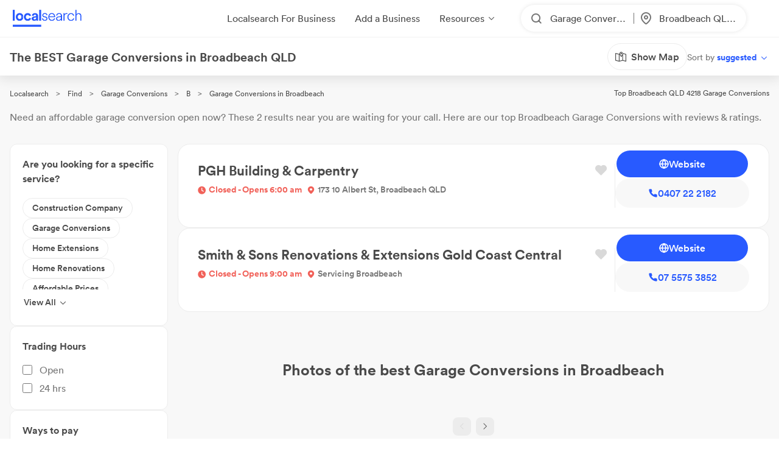

--- FILE ---
content_type: text/html; charset=utf-8
request_url: https://www.localsearch.com.au/find/garage-conversions/broadbeach-qld
body_size: 310313
content:
<!doctype html>
<html lang="en">
  <head>
    <meta charset="utf-8">
    <meta name="viewport" content="width=device-width initial-scale=1 maximum-scale=1 user-scalable=no viewport-fit=cover shrink-to-fit=no interactive-widget=resizes-content">

    <meta http-equiv="X-UA-Compatible" content="IE=edge">
    <meta name="referrer" content="origin-when-cross-origin">
    
        

          <script>
            document.addEventListener("DOMContentLoaded", function() {
              
    var link = document.createElement("link");
    link.rel = "stylesheet";
    link.href = "https://d1azc1qln24ryf.cloudfront.net/232497/LSOnline/style-cf.css?cg25f9";
    document.head.appendChild(link);
  
              
    var link = document.createElement("link");
    link.rel = "stylesheet";
    link.href = "https://cdn.icomoon.io/232497/LSDesignSystem/style.css?pv7pml";
    document.head.appendChild(link);
  
            });
          </script>

          <title data-rh="true">The BEST Garage Conversions in Broadbeach QLD 4218 | Localsearch</title>
          <meta data-rh="true" name="mobile-web-app-capable" content="yes"/><meta data-rh="true" name="application-name" content="Localsearch"/><meta data-rh="true" name="apple-mobile-web-app-capable" content="yes"/><meta data-rh="true" name="theme-color" content="#fff"/><meta data-rh="true" name="apple-mobile-web-app-capable" content="yes"/><meta data-rh="true" name="apple-mobile-web-app-status-bar-style" content="black-translucent"/><meta data-rh="true" name="apple-mobile-web-app-title" content="Localsearch"/><meta data-rh="true" name="msapplication-TileColor" content="#fff"/><meta data-rh="true" name="msapplication-TileImage" content="/public/assets/favicons/mstile-144x144.png"/><meta data-rh="true" name="msapplication-config" content="/public/assets/favicons/browserconfig.xml"/><meta data-rh="true" property="og:locale" content="en_AU"/><meta data-rh="true" property="og:site_name" content="Localsearch"/><meta data-rh="true" property="og:type" content="website"/><meta data-rh="true" name="twitter:site" content="@LocalsearchAU"/><meta data-rh="true" name="twitter:creator" content="@LocalsearchAU"/><meta data-rh="true" name="twitter:card" content="summary_large_image"/><meta data-rh="true" property="og:title" content="The BEST Garage Conversions in Broadbeach QLD 4218 | Localsearch"/><meta data-rh="true" name="twitter:title" content="The BEST Garage Conversions in Broadbeach QLD 4218 | Localsearch"/><meta data-rh="true" name="description" content="2 of the best Garage Conversions in Broadbeach QLD! Read reviews, find payment options, send enquiries and so much more on Localsearch."/><meta data-rh="true" property="og:description" content="2 of the best Garage Conversions in Broadbeach QLD! Read reviews, find payment options, send enquiries and so much more on Localsearch."/><meta data-rh="true" name="twitter:description" content="2 of the best Garage Conversions in Broadbeach QLD! Read reviews, find payment options, send enquiries and so much more on Localsearch."/><meta data-rh="true" property="og:image" content="https://www.localsearch.com.au/public/assets/images/localsearch/localsearchWithBackground.jpg"/><meta data-rh="true" name="twitter:image" content="https://www.localsearch.com.au/public/assets/images/localsearch/localsearchWithBackground.jpg"/><meta data-rh="true" property="og:url" content="https://www.localsearch.com.au/find/garage-conversions/broadbeach-qld"/><meta data-rh="true" name="twitter:url" content="https://www.localsearch.com.au/find/garage-conversions/broadbeach-qld"/><meta data-rh="true" name="robots" content="noindex, follow"/>
          <link data-rh="true" rel="manifest" href="/public/assets/favicons/manifest.json"/><link data-rh="true" rel="shortcut icon" href="/public/assets/favicons/favicon.ico"/><link data-rh="true" rel="icon" type="image/png" sizes="16x16" href="/public/assets/favicons/favicon-16x16.png"/><link data-rh="true" rel="icon" type="image/png" sizes="32x32" href="/public/assets/favicons/favicon-32x32.png"/><link data-rh="true" rel="apple-touch-icon" sizes="57x57" href="/public/assets/favicons/apple-touch-icon-57x57.png"/><link data-rh="true" rel="apple-touch-icon" sizes="60x60" href="/public/assets/favicons/apple-touch-icon-60x60.png"/><link data-rh="true" rel="apple-touch-icon" sizes="72x72" href="/public/assets/favicons/apple-touch-icon-72x72.png"/><link data-rh="true" rel="apple-touch-icon" sizes="76x76" href="/public/assets/favicons/apple-touch-icon-76x76.png"/><link data-rh="true" rel="apple-touch-icon" sizes="114x114" href="/public/assets/favicons/apple-touch-icon-114x114.png"/><link data-rh="true" rel="apple-touch-icon" sizes="120x120" href="/public/assets/favicons/apple-touch-icon-120x120.png"/><link data-rh="true" rel="apple-touch-icon" sizes="144x144" href="/public/assets/favicons/apple-touch-icon-144x144.png"/><link data-rh="true" rel="apple-touch-icon" sizes="152x152" href="/public/assets/favicons/apple-touch-icon-152x152.png"/><link data-rh="true" rel="apple-touch-icon" sizes="167x167" href="/public/assets/favicons/apple-touch-icon-167x167.png"/><link data-rh="true" rel="apple-touch-icon" sizes="180x180" href="/public/assets/favicons/apple-touch-icon-180x180.png"/><link data-rh="true" rel="apple-touch-icon" sizes="1024x1024" href="/public/assets/favicons/apple-touch-icon-1024x1024.png"/><link data-rh="true" rel="apple-touch-startup-image" media="(device-width: 320px) and (device-height: 568px) and (-webkit-device-pixel-ratio: 2) and (orientation: portrait)" href="/public/assets/favicons/apple-touch-startup-image-640x1136.png"/><link data-rh="true" rel="apple-touch-startup-image" media="(device-width: 375px) and (device-height: 667px) and (-webkit-device-pixel-ratio: 2) and (orientation: portrait)" href="/public/assets/favicons/apple-touch-startup-image-750x1334.png"/><link data-rh="true" rel="apple-touch-startup-image" media="(device-width: 414px) and (device-height: 896px) and (-webkit-device-pixel-ratio: 2) and (orientation: portrait)" href="/public/assets/favicons/apple-touch-startup-image-828x1792.png"/><link data-rh="true" rel="apple-touch-startup-image" media="(device-width: 375px) and (device-height: 812px) and (-webkit-device-pixel-ratio: 3) and (orientation: portrait)" href="/public/assets/favicons/apple-touch-startup-image-1125x2436.png"/><link data-rh="true" rel="apple-touch-startup-image" media="(device-width: 414px) and (device-height: 736px) and (-webkit-device-pixel-ratio: 3) and (orientation: portrait)" href="/public/assets/favicons/apple-touch-startup-image-1242x2208.png"/><link data-rh="true" rel="apple-touch-startup-image" media="(device-width: 414px) and (device-height: 896px) and (-webkit-device-pixel-ratio: 3) and (orientation: portrait)" href="/public/assets/favicons/apple-touch-startup-image-1242x2688.png"/><link data-rh="true" rel="apple-touch-startup-image" media="(device-width: 768px) and (device-height: 1024px) and (-webkit-device-pixel-ratio: 2) and (orientation: portrait)" href="/public/assets/favicons/apple-touch-startup-image-1536x2048.png"/><link data-rh="true" rel="apple-touch-startup-image" media="(device-width: 834px) and (device-height: 1112px) and (-webkit-device-pixel-ratio: 2) and (orientation: portrait)" href="/public/assets/favicons/apple-touch-startup-image-1668x2224.png"/><link data-rh="true" rel="apple-touch-startup-image" media="(device-width: 834px) and (device-height: 1194px) and (-webkit-device-pixel-ratio: 2) and (orientation: portrait)" href="/public/assets/favicons/apple-touch-startup-image-1668x2388.png"/><link data-rh="true" rel="apple-touch-startup-image" media="(device-width: 1024px) and (device-height: 1366px) and (-webkit-device-pixel-ratio: 2) and (orientation: portrait)" href="/public/assets/favicons/apple-touch-startup-image-2048x2732.png"/><link data-rh="true" rel="apple-touch-startup-image" media="(device-width: 810px) and (device-height: 1080px) and (-webkit-device-pixel-ratio: 2) and (orientation: portrait)" href="/public/assets/favicons/apple-touch-startup-image-1620x2160.png"/><link data-rh="true" rel="apple-touch-startup-image" media="(device-width: 320px) and (device-height: 568px) and (-webkit-device-pixel-ratio: 2) and (orientation: landscape)" href="/public/assets/favicons/apple-touch-startup-image-1136x640.png"/><link data-rh="true" rel="apple-touch-startup-image" media="(device-width: 375px) and (device-height: 667px) and (-webkit-device-pixel-ratio: 2) and (orientation: landscape)" href="/public/assets/favicons/apple-touch-startup-image-1334x750.png"/><link data-rh="true" rel="apple-touch-startup-image" media="(device-width: 414px) and (device-height: 896px) and (-webkit-device-pixel-ratio: 2) and (orientation: landscape)" href="/public/assets/favicons/apple-touch-startup-image-1792x828.png"/><link data-rh="true" rel="apple-touch-startup-image" media="(device-width: 375px) and (device-height: 812px) and (-webkit-device-pixel-ratio: 3) and (orientation: landscape)" href="/public/assets/favicons/apple-touch-startup-image-2436x1125.png"/><link data-rh="true" rel="apple-touch-startup-image" media="(device-width: 414px) and (device-height: 736px) and (-webkit-device-pixel-ratio: 3) and (orientation: landscape)" href="/public/assets/favicons/apple-touch-startup-image-2208x1242.png"/><link data-rh="true" rel="apple-touch-startup-image" media="(device-width: 414px) and (device-height: 896px) and (-webkit-device-pixel-ratio: 3) and (orientation: landscape)" href="/public/assets/favicons/apple-touch-startup-image-2688x1242.png"/><link data-rh="true" rel="apple-touch-startup-image" media="(device-width: 768px) and (device-height: 1024px) and (-webkit-device-pixel-ratio: 2) and (orientation: landscape)" href="/public/assets/favicons/apple-touch-startup-image-2048x1536.png"/><link data-rh="true" rel="apple-touch-startup-image" media="(device-width: 834px) and (device-height: 1112px) and (-webkit-device-pixel-ratio: 2) and (orientation: landscape)" href="/public/assets/favicons/apple-touch-startup-image-2224x1668.png"/><link data-rh="true" rel="apple-touch-startup-image" media="(device-width: 834px) and (device-height: 1194px) and (-webkit-device-pixel-ratio: 2) and (orientation: landscape)" href="/public/assets/favicons/apple-touch-startup-image-2388x1668.png"/><link data-rh="true" rel="apple-touch-startup-image" media="(device-width: 1024px) and (device-height: 1366px) and (-webkit-device-pixel-ratio: 2) and (orientation: landscape)" href="/public/assets/favicons/apple-touch-startup-image-2732x2048.png"/><link data-rh="true" rel="apple-touch-startup-image" media="(device-width: 810px) and (device-height: 1080px) and (-webkit-device-pixel-ratio: 2) and (orientation: landscape)" href="/public/assets/favicons/apple-touch-startup-image-2160x1620.png"/><link data-rh="true" rel="canonical" href="https://www.localsearch.com.au/find/garage-conversions/broadbeach-qld"/>
          <script data-rh="true" type="application/ld+json">{"@context":"http://schema.org","@type":"LocalBusiness","name":"PGH Building & Carpentry","image":"https://asset-api-dynamic.localsearch.cloud/26/GRCL/E616CAD6BF5A4461AB1C2CF8EC00EC26_v1.png","url":"https://www.localsearch.com.au/profile/pgh-building-carpentry/upper-coomera-qld/slhh","address":{"@type":"PostalAddress","streetAddress":"173 10 Albert St","addressLocality":"Broadbeach","addressRegion":"QLD","postalCode":"4209"},"telephone":"0407 22 2182"}</script><script data-rh="true" type="application/ld+json">{"@context":"http://schema.org","@type":"LocalBusiness","name":"Smith & Sons Renovations & Extensions Gold Coast Central","image":"https://s3.ap-southeast-2.amazonaws.com/ls-asset-service/clhtzz5b3000808jn1pag9urd/cltr031vz000d08jv7717c1ab","url":"https://www.localsearch.com.au/profile/smith-sons-renovations-extensions-gold-coast-central/mermaid-beach-qld/ZQVf","address":{"@type":"PostalAddress","streetAddress":"2546 Gold Coast Hwy","addressLocality":"Mermaid Beach","addressRegion":"QLD","postalCode":"4218"},"telephone":"07 5575 3852"}</script><script data-rh="true" type="application/ld+json">{"@context":"https://schema.org","@type":"BreadcrumbList","itemListElement":[{"@type":"ListItem","position":1,"name":"Localsearch","item":"https://www.localsearch.com.au/"},{"@type":"ListItem","position":2,"name":"Find","item":"https://www.localsearch.com.au/find"},{"@type":"ListItem","position":3,"name":"Garage Conversions Near Me","item":"https://www.localsearch.com.au/find/garage-conversions"},{"@type":"ListItem","position":4,"name":"B","item":"https://www.localsearch.com.au/find/garage-conversions/b"},{"@type":"ListItem","position":5,"name":"Garage Conversions Broadbeach"}]}</script><script data-rh="true" defer="true" src="https://cdn.optimizely.com/js/26419890619.js"></script>
          <style data-styled="true" data-styled-version="5.3.11">.cLlDJB{-webkit-text-decoration:none;text-decoration:none;cursor:pointer;color:#2962ff;max-width:100%;}/*!sc*/
.fZHMhH{-webkit-text-decoration:none;text-decoration:none;cursor:pointer;color:#2962ff;}/*!sc*/
.fLaKHP{-webkit-text-decoration:none;text-decoration:none;cursor:pointer;color:#2962ff;color:#4a4a4a;font-size:12px;}/*!sc*/
.fLaKHP:hover{color:#285aff;cursor:pointer;}/*!sc*/
.fZmTfs{-webkit-text-decoration:none;text-decoration:none;cursor:pointer;color:#2962ff;color:#4a4a4a;font-size:12px;}/*!sc*/
.fZmTfs:hover{color:#4a4a4a;cursor:default;}/*!sc*/
.fXEEqF{-webkit-text-decoration:none;text-decoration:none;cursor:pointer;color:#2962ff;pointer-events:undefined;}/*!sc*/
.AVEW{-webkit-text-decoration:none;text-decoration:none;cursor:pointer;color:#2962ff;max-width:100%;min-width:-webkit-fit-content;min-width:-moz-fit-content;min-width:fit-content;}/*!sc*/
.izPqhG{-webkit-text-decoration:none;text-decoration:none;cursor:pointer;color:#2962ff;max-width:-webkit-fit-content;max-width:-moz-fit-content;max-width:fit-content;}/*!sc*/
.eZOVcR{-webkit-text-decoration:none;text-decoration:none;cursor:pointer;color:#2962ff;max-width:100%;gap:xxs;}/*!sc*/
.bhMvEm{-webkit-text-decoration:none;text-decoration:none;cursor:pointer;color:#2962ff;max-width:100%;width:100%;}/*!sc*/
.iIergj{-webkit-text-decoration:none;text-decoration:none;cursor:pointer;color:#2962ff;-webkit-flex-direction:row;-ms-flex-direction:row;flex-direction:row;gap:xxs;position:relative;}/*!sc*/
.eWuUZZ{-webkit-text-decoration:none;text-decoration:none;cursor:pointer;color:#2962ff;pointer-events:none;}/*!sc*/
data-styled.g3[id="Anchor-sc-n6dour-0"]{content:"cLlDJB,fZHMhH,fLaKHP,fZmTfs,fXEEqF,AVEW,izPqhG,eZOVcR,bhMvEm,iIergj,eWuUZZ,"}/*!sc*/
.hTLfLJ{display:-webkit-box;display:-webkit-flex;display:-ms-flexbox;display:flex;-webkit-align-items:center;-webkit-box-align:center;-ms-flex-align:center;align-items:center;}/*!sc*/
.bfPaIY{display:-webkit-box;display:-webkit-flex;display:-ms-flexbox;display:flex;max-width:580px;text-align:center;margin-top:48px;}/*!sc*/
.jSfhzR{display:-webkit-box;display:-webkit-flex;display:-ms-flexbox;display:flex;-webkit-flex-direction:row;-ms-flex-direction:row;flex-direction:row;-webkit-box-pack:center;-webkit-justify-content:center;-ms-flex-pack:center;justify-content:center;}/*!sc*/
.dMXJQZ{padding:30px;width:100%;margin-top:50px;}/*!sc*/
.dWaYqA{display:-webkit-box;display:-webkit-flex;display:-ms-flexbox;display:flex;-webkit-flex-direction:row;-ms-flex-direction:row;flex-direction:row;-webkit-box-pack:justify;-webkit-justify-content:space-between;-ms-flex-pack:justify;justify-content:space-between;-webkit-align-items:flex-start;-webkit-box-align:flex-start;-ms-flex-align:flex-start;align-items:flex-start;}/*!sc*/
.hXTAbN{display:-webkit-box;display:-webkit-flex;display:-ms-flexbox;display:flex;}/*!sc*/
.eutHDF{display:-webkit-box;display:-webkit-flex;display:-ms-flexbox;display:flex;-webkit-flex-direction:row;-ms-flex-direction:row;flex-direction:row;-webkit-align-items:baseline;-webkit-box-align:baseline;-ms-flex-align:baseline;align-items:baseline;}/*!sc*/
.fmYXeh{display:-webkit-box;display:-webkit-flex;display:-ms-flexbox;display:flex;-webkit-flex-direction:row;-ms-flex-direction:row;flex-direction:row;padding-top:24px;padding-bottom:24px;-webkit-align-items:center;-webkit-box-align:center;-ms-flex-align:center;align-items:center;-webkit-box-pack:center;-webkit-justify-content:center;-ms-flex-pack:center;justify-content:center;margin-top:1em;}/*!sc*/
.fQHXFt{display:-webkit-box;display:-webkit-flex;display:-ms-flexbox;display:flex;-webkit-flex-direction:row;-ms-flex-direction:row;flex-direction:row;}/*!sc*/
.daZgvP{position:relative;display:inline-block;}/*!sc*/
.cwyfIr{display:-webkit-box;display:-webkit-flex;display:-ms-flexbox;display:flex;-webkit-align-items:flex-start;-webkit-box-align:flex-start;-ms-flex-align:flex-start;align-items:flex-start;-webkit-box-pack:justify;-webkit-justify-content:space-between;-ms-flex-pack:justify;justify-content:space-between;gap:0;}/*!sc*/
.jybJlc{-webkit-flex:1 1 auto;-ms-flex:1 1 auto;flex:1 1 auto;}/*!sc*/
.cYafmc{display:-webkit-box;display:-webkit-flex;display:-ms-flexbox;display:flex;padding-top:16px;}/*!sc*/
.iKalxx{display:-webkit-box;display:-webkit-flex;display:-ms-flexbox;display:flex;padding-top:24px;padding-bottom:24px;-webkit-align-items:center;-webkit-box-align:center;-ms-flex-align:center;align-items:center;-webkit-box-pack:center;-webkit-justify-content:center;-ms-flex-pack:center;justify-content:center;margin-top:1em;}/*!sc*/
.cFHVDc{padding:30px;width:100%;margin-top:0;}/*!sc*/
.iTxYcv{display:-webkit-box;display:-webkit-flex;display:-ms-flexbox;display:flex;padding-top:8px;}/*!sc*/
.eeWpdh{padding-top:12px;padding-bottom:12px;}/*!sc*/
.UrCsN{display:block;height:100%;}/*!sc*/
.hykLMz{-webkit-flex:0 0 100%;-ms-flex:0 0 100%;flex:0 0 100%;min-width:100%;}/*!sc*/
data-styled.g5[id="Container-sc-1g8msrl-0"]{content:"hTLfLJ,bfPaIY,jSfhzR,dMXJQZ,dWaYqA,hXTAbN,eutHDF,fmYXeh,fQHXFt,daZgvP,cwyfIr,jybJlc,cYafmc,iKalxx,cFHVDc,iTxYcv,eeWpdh,UrCsN,hykLMz,"}/*!sc*/
.ijytdF{background:0;border:0;padding:0;cursor:pointer;-webkit-appearance:none;-moz-appearance:none;appearance:none;-webkit-user-select:none;-moz-user-select:none;-ms-user-select:none;user-select:none;outline:none;width:auto;min-width:unset;border:false;}/*!sc*/
.kJKzOA{background:0;border:0;padding:0;cursor:pointer;-webkit-appearance:none;-moz-appearance:none;appearance:none;-webkit-user-select:none;-moz-user-select:none;-ms-user-select:none;user-select:none;outline:none;}/*!sc*/
data-styled.g9[id="EmptyButton__StyledButton-sc-1kh95cn-0"]{content:"ijytdF,kJKzOA,"}/*!sc*/
.fhnvAm{position:relative;display:inline-block;box-sizing:border-box;height:44px;width:100%;min-width:120px;border:none;padding-left:12px;padding-right:12px;font-size:16px;font-weight:600;border-radius:100px;white-space:nowrap;cursor:pointer;-webkit-appearance:none;-moz-appearance:none;appearance:none;-webkit-user-select:none;-moz-user-select:none;-ms-user-select:none;user-select:none;outline:none;text-overflow:ellipsis;overflow:hidden;color:#6D7478;font-family:Circular;width:auto;min-width:unset;border:false;}/*!sc*/
.fhnvAm:hover{box-shadow:1px 1px 2px 0 rgba(125,125,125,0.6);}/*!sc*/
.fhnvAm:active{box-shadow:none;}/*!sc*/
.fhnvAm[disabled]{background:#bbbbbb;border:none;}/*!sc*/
.fhnvAm[disabled]:hover{box-shadow:none;cursor:not-allowed;}/*!sc*/
data-styled.g10[id="Button__StyledButton-sc-f66zqt-0"]{content:"fhnvAm,"}/*!sc*/
.clyZKI{display:inline-block;-webkit-transform:translateY(2px);-ms-transform:translateY(2px);transform:translateY(2px);}/*!sc*/
.iyQRkZ{display:inline-block;}/*!sc*/
data-styled.g16[id="Icon-sc-1hzg5gi-0"]{content:"clyZKI,iyQRkZ,"}/*!sc*/
.ejwmme{line-height:1.4em;font-family:Circular;border-bottom:2px solid #ececec;padding-bottom:8px;}/*!sc*/
.dLYgVp{line-height:1.4em;font-family:Circular;}/*!sc*/
data-styled.g23[id="Text-sc-atjeef-0"]{content:"ejwmme,dLYgVp,"}/*!sc*/
.ixizUJ{-webkit-flex-direction:column;-ms-flex-direction:column;flex-direction:column;}/*!sc*/
.ldxlLd{-webkit-flex-direction:row;-ms-flex-direction:row;flex-direction:row;}/*!sc*/
data-styled.g71[id="sc-aXZVg"]{content:"ixizUJ,ldxlLd,"}/*!sc*/
.hyazxb{cursor:pointer;background:rgba(255,255,255,0);border:0;padding:0;margin:0;-webkit-appearance:none;-moz-appearance:none;appearance:none;-webkit-appearance:none;-moz-appearance:none;-webkit-user-select:none;-moz-user-select:none;-ms-user-select:none;user-select:none;outline:none;-webkit-text-decoration:none;text-decoration:none;text-transform:none;font-family:inherit;font-size:inherit;font-weight:inherit;line-height:inherit;font-style:inherit;display:-webkit-inline-box;display:-webkit-inline-flex;display:-ms-inline-flexbox;display:inline-flex;-webkit-box-pack:center;-webkit-justify-content:center;-ms-flex-pack:center;justify-content:center;-webkit-align-items:center;-webkit-box-align:center;-ms-flex-align:center;align-items:center;height:-webkit-fit-content;height:-moz-fit-content;height:fit-content;cursor:pointer;max-width:100%;}/*!sc*/
.hyazxb:disabled{cursor:default;}/*!sc*/
.dQYDON{cursor:pointer;background:rgba(255,255,255,0);border:0;padding:0;margin:0;-webkit-appearance:none;-moz-appearance:none;appearance:none;-webkit-appearance:none;-moz-appearance:none;-webkit-user-select:none;-moz-user-select:none;-ms-user-select:none;user-select:none;outline:none;-webkit-text-decoration:none;text-decoration:none;text-transform:none;font-family:inherit;font-size:inherit;font-weight:inherit;line-height:inherit;font-style:inherit;display:-webkit-inline-box;display:-webkit-inline-flex;display:-ms-inline-flexbox;display:inline-flex;-webkit-box-pack:center;-webkit-justify-content:center;-ms-flex-pack:center;justify-content:center;-webkit-align-items:center;-webkit-box-align:center;-ms-flex-align:center;align-items:center;height:-webkit-fit-content;height:-moz-fit-content;height:fit-content;cursor:pointer;}/*!sc*/
.dQYDON:disabled{cursor:default;}/*!sc*/
.kKNJiR{cursor:pointer;background:rgba(255,255,255,0);border:0;padding:0;margin:0;-webkit-appearance:none;-moz-appearance:none;appearance:none;-webkit-appearance:none;-moz-appearance:none;-webkit-user-select:none;-moz-user-select:none;-ms-user-select:none;user-select:none;outline:none;-webkit-text-decoration:none;text-decoration:none;text-transform:none;font-family:inherit;font-size:inherit;font-weight:inherit;line-height:inherit;font-style:inherit;display:-webkit-inline-box;display:-webkit-inline-flex;display:-ms-inline-flexbox;display:inline-flex;-webkit-box-pack:center;-webkit-justify-content:center;-ms-flex-pack:center;justify-content:center;-webkit-align-items:center;-webkit-box-align:center;-ms-flex-align:center;align-items:center;height:-webkit-fit-content;height:-moz-fit-content;height:fit-content;cursor:pointer;position:relative;}/*!sc*/
.kKNJiR:disabled{cursor:default;}/*!sc*/
.iekPUz{cursor:pointer;background:rgba(255,255,255,0);border:0;padding:0;margin:0;-webkit-appearance:none;-moz-appearance:none;appearance:none;-webkit-appearance:none;-moz-appearance:none;-webkit-user-select:none;-moz-user-select:none;-ms-user-select:none;user-select:none;outline:none;-webkit-text-decoration:none;text-decoration:none;text-transform:none;font-family:inherit;font-size:inherit;font-weight:inherit;line-height:inherit;font-style:inherit;display:-webkit-inline-box;display:-webkit-inline-flex;display:-ms-inline-flexbox;display:inline-flex;-webkit-box-pack:center;-webkit-justify-content:center;-ms-flex-pack:center;justify-content:center;-webkit-align-items:center;-webkit-box-align:center;-ms-flex-align:center;align-items:center;height:-webkit-fit-content;height:-moz-fit-content;height:fit-content;cursor:pointer;height:123px;z-index:3;position:relative;-webkit-flex:1;-ms-flex:1;flex:1;}/*!sc*/
.iekPUz:disabled{cursor:default;}/*!sc*/
.kyoBju{cursor:pointer;background:rgba(255,255,255,0);border:0;padding:0;margin:0;-webkit-appearance:none;-moz-appearance:none;appearance:none;-webkit-appearance:none;-moz-appearance:none;-webkit-user-select:none;-moz-user-select:none;-ms-user-select:none;user-select:none;outline:none;-webkit-text-decoration:none;text-decoration:none;text-transform:none;font-family:inherit;font-size:inherit;font-weight:inherit;line-height:inherit;font-style:inherit;display:-webkit-inline-box;display:-webkit-inline-flex;display:-ms-inline-flexbox;display:inline-flex;-webkit-box-pack:center;-webkit-justify-content:center;-ms-flex-pack:center;justify-content:center;-webkit-align-items:center;-webkit-box-align:center;-ms-flex-align:center;align-items:center;height:-webkit-fit-content;height:-moz-fit-content;height:fit-content;cursor:pointer;width:-webkit-fit-content !important;width:-moz-fit-content !important;width:fit-content !important;max-width:100%;z-index:3;position:relative;gap:0.5rem;-webkit-flex-direction:row;-ms-flex-direction:row;flex-direction:row;}/*!sc*/
.kyoBju:disabled{cursor:default;}/*!sc*/
@supports (-webkit-touch-callout:none) and (not (translate:none)){.kyoBju{margin-left:calc( (-1 * 0.5rem) + 0rem ) !important;}.kyoBju > *{margin-left:calc( 0.5rem + 0rem ) !important;}}/*!sc*/
.ixvkl{cursor:pointer;background:rgba(255,255,255,0);border:0;padding:0;margin:0;-webkit-appearance:none;-moz-appearance:none;appearance:none;-webkit-appearance:none;-moz-appearance:none;-webkit-user-select:none;-moz-user-select:none;-ms-user-select:none;user-select:none;outline:none;-webkit-text-decoration:none;text-decoration:none;text-transform:none;font-family:inherit;font-size:inherit;font-weight:inherit;line-height:inherit;font-style:inherit;display:-webkit-inline-box;display:-webkit-inline-flex;display:-ms-inline-flexbox;display:inline-flex;-webkit-box-pack:center;-webkit-justify-content:center;-ms-flex-pack:center;justify-content:center;-webkit-align-items:center;-webkit-box-align:center;-ms-flex-align:center;align-items:center;height:-webkit-fit-content;height:-moz-fit-content;height:fit-content;cursor:pointer;width:50% !important;max-width:100%;gap:0.5rem;-webkit-flex:1;-ms-flex:1;flex:1;}/*!sc*/
.ixvkl:disabled{cursor:default;}/*!sc*/
@supports (-webkit-touch-callout:none) and (not (translate:none)){.ixvkl{margin-left:calc( (-1 * 0.5rem) + 0rem ) !important;}.ixvkl > *{margin-left:calc( 0.5rem + 0rem ) !important;}}/*!sc*/
.TfkoT{cursor:pointer;background:rgba(255,255,255,0);border:0;padding:0;margin:0;-webkit-appearance:none;-moz-appearance:none;appearance:none;-webkit-appearance:none;-moz-appearance:none;-webkit-user-select:none;-moz-user-select:none;-ms-user-select:none;user-select:none;outline:none;-webkit-text-decoration:none;text-decoration:none;text-transform:none;font-family:inherit;font-size:inherit;font-weight:inherit;line-height:inherit;font-style:inherit;display:-webkit-inline-box;display:-webkit-inline-flex;display:-ms-inline-flexbox;display:inline-flex;-webkit-box-pack:center;-webkit-justify-content:center;-ms-flex-pack:center;justify-content:center;-webkit-align-items:center;-webkit-box-align:center;-ms-flex-align:center;align-items:center;height:-webkit-fit-content;height:-moz-fit-content;height:fit-content;cursor:pointer;margin-left:auto;width:50% !important;max-width:100%;gap:0.5rem;-webkit-flex:1;-ms-flex:1;flex:1;}/*!sc*/
.TfkoT:disabled{cursor:default;}/*!sc*/
@supports (-webkit-touch-callout:none) and (not (translate:none)){.TfkoT{margin-left:calc( (-1 * 0.5rem) + 0rem ) !important;}.TfkoT > *{margin-left:calc( 0.5rem + 0rem ) !important;}}/*!sc*/
.uFRme{cursor:pointer;background:rgba(255,255,255,0);border:0;padding:0;margin:0;-webkit-appearance:none;-moz-appearance:none;appearance:none;-webkit-appearance:none;-moz-appearance:none;-webkit-user-select:none;-moz-user-select:none;-ms-user-select:none;user-select:none;outline:none;-webkit-text-decoration:none;text-decoration:none;text-transform:none;font-family:inherit;font-size:inherit;font-weight:inherit;line-height:inherit;font-style:inherit;display:-webkit-inline-box;display:-webkit-inline-flex;display:-ms-inline-flexbox;display:inline-flex;-webkit-box-pack:center;-webkit-justify-content:center;-ms-flex-pack:center;justify-content:center;-webkit-align-items:center;-webkit-box-align:center;-ms-flex-align:center;align-items:center;height:-webkit-fit-content;height:-moz-fit-content;height:fit-content;cursor:pointer;width:100%;}/*!sc*/
.uFRme:disabled{cursor:default;}/*!sc*/
.dYuXIS{cursor:pointer;background:rgba(255,255,255,0);border:0;padding:0;margin:0;-webkit-appearance:none;-moz-appearance:none;appearance:none;-webkit-appearance:none;-moz-appearance:none;-webkit-user-select:none;-moz-user-select:none;-ms-user-select:none;user-select:none;outline:none;-webkit-text-decoration:none;text-decoration:none;text-transform:none;font-family:inherit;font-size:inherit;font-weight:inherit;line-height:inherit;font-style:inherit;display:-webkit-inline-box;display:-webkit-inline-flex;display:-ms-inline-flexbox;display:inline-flex;-webkit-box-pack:center;-webkit-justify-content:center;-ms-flex-pack:center;justify-content:center;-webkit-align-items:center;-webkit-box-align:center;-ms-flex-align:center;align-items:center;height:-webkit-fit-content;height:-moz-fit-content;height:fit-content;cursor:pointer;height:183px;width:100%;position:relative;}/*!sc*/
.dYuXIS:disabled{cursor:default;}/*!sc*/
.OjIXX{cursor:pointer;background:rgba(255,255,255,0);border:0;padding:0;margin:0;-webkit-appearance:none;-moz-appearance:none;appearance:none;-webkit-appearance:none;-moz-appearance:none;-webkit-user-select:none;-moz-user-select:none;-ms-user-select:none;user-select:none;outline:none;-webkit-text-decoration:none;text-decoration:none;text-transform:none;font-family:inherit;font-size:inherit;font-weight:inherit;line-height:inherit;font-style:inherit;display:-webkit-inline-box;display:-webkit-inline-flex;display:-ms-inline-flexbox;display:inline-flex;-webkit-box-pack:center;-webkit-justify-content:center;-ms-flex-pack:center;justify-content:center;-webkit-align-items:center;-webkit-box-align:center;-ms-flex-align:center;align-items:center;height:-webkit-fit-content;height:-moz-fit-content;height:fit-content;cursor:pointer;max-width:100%;gap:0.5rem;color:#285aff;}/*!sc*/
.OjIXX:disabled{cursor:default;}/*!sc*/
@supports (-webkit-touch-callout:none) and (not (translate:none)){.OjIXX{margin-left:calc( (-1 * 0.5rem) + 0rem ) !important;}.OjIXX > *{margin-left:calc( 0.5rem + 0rem ) !important;}}/*!sc*/
.dzKGsC{cursor:pointer;background:rgba(255,255,255,0);border:0;padding:0;margin:0;-webkit-appearance:none;-moz-appearance:none;appearance:none;-webkit-appearance:none;-moz-appearance:none;-webkit-user-select:none;-moz-user-select:none;-ms-user-select:none;user-select:none;outline:none;-webkit-text-decoration:none;text-decoration:none;text-transform:none;font-family:inherit;font-size:inherit;font-weight:inherit;line-height:inherit;font-style:inherit;display:-webkit-inline-box;display:-webkit-inline-flex;display:-ms-inline-flexbox;display:inline-flex;-webkit-box-pack:center;-webkit-justify-content:center;-ms-flex-pack:center;justify-content:center;-webkit-align-items:center;-webkit-box-align:center;-ms-flex-align:center;align-items:center;height:-webkit-fit-content;height:-moz-fit-content;height:fit-content;cursor:pointer;width:50% !important;max-width:100%;gap:0.5rem;}/*!sc*/
.dzKGsC:disabled{cursor:default;}/*!sc*/
@supports (-webkit-touch-callout:none) and (not (translate:none)){.dzKGsC{margin-left:calc( (-1 * 0.5rem) + 0rem ) !important;}.dzKGsC > *{margin-left:calc( 0.5rem + 0rem ) !important;}}/*!sc*/
.gyvGGm{cursor:pointer;background:rgba(255,255,255,0);border:0;padding:0;margin:0;-webkit-appearance:none;-moz-appearance:none;appearance:none;-webkit-appearance:none;-moz-appearance:none;-webkit-user-select:none;-moz-user-select:none;-ms-user-select:none;user-select:none;outline:none;-webkit-text-decoration:none;text-decoration:none;text-transform:none;font-family:inherit;font-size:inherit;font-weight:inherit;line-height:inherit;font-style:inherit;display:-webkit-inline-box;display:-webkit-inline-flex;display:-ms-inline-flexbox;display:inline-flex;-webkit-box-pack:center;-webkit-justify-content:center;-ms-flex-pack:center;justify-content:center;-webkit-align-items:center;-webkit-box-align:center;-ms-flex-align:center;align-items:center;height:-webkit-fit-content;height:-moz-fit-content;height:fit-content;cursor:pointer;margin-top:2rem;max-width:100%;}/*!sc*/
.gyvGGm:disabled{cursor:default;}/*!sc*/
.bEJNBw{cursor:pointer;background:rgba(255,255,255,0);border:0;padding:0;margin:0;-webkit-appearance:none;-moz-appearance:none;appearance:none;-webkit-appearance:none;-moz-appearance:none;-webkit-user-select:none;-moz-user-select:none;-ms-user-select:none;user-select:none;outline:none;-webkit-text-decoration:none;text-decoration:none;text-transform:none;font-family:inherit;font-size:inherit;font-weight:inherit;line-height:inherit;font-style:inherit;display:-webkit-inline-box;display:-webkit-inline-flex;display:-ms-inline-flexbox;display:inline-flex;-webkit-box-pack:center;-webkit-justify-content:center;-ms-flex-pack:center;justify-content:center;-webkit-align-items:center;-webkit-box-align:center;-ms-flex-align:center;align-items:center;height:-webkit-fit-content;height:-moz-fit-content;height:fit-content;cursor:pointer;margin-left:auto;width:50% !important;max-width:100%;gap:0.5rem;}/*!sc*/
.bEJNBw:disabled{cursor:default;}/*!sc*/
@supports (-webkit-touch-callout:none) and (not (translate:none)){.bEJNBw{margin-left:calc( (-1 * 0.5rem) + 0rem ) !important;}.bEJNBw > *{margin-left:calc( 0.5rem + 0rem ) !important;}}/*!sc*/
.jvgSSY{cursor:pointer;background:rgba(255,255,255,0);border:0;padding:0;margin:0;-webkit-appearance:none;-moz-appearance:none;appearance:none;-webkit-appearance:none;-moz-appearance:none;-webkit-user-select:none;-moz-user-select:none;-ms-user-select:none;user-select:none;outline:none;-webkit-text-decoration:none;text-decoration:none;text-transform:none;font-family:inherit;font-size:inherit;font-weight:inherit;line-height:inherit;font-style:inherit;display:-webkit-inline-box;display:-webkit-inline-flex;display:-ms-inline-flexbox;display:inline-flex;-webkit-box-pack:center;-webkit-justify-content:center;-ms-flex-pack:center;justify-content:center;-webkit-align-items:center;-webkit-box-align:center;-ms-flex-align:center;align-items:center;height:-webkit-fit-content;height:-moz-fit-content;height:fit-content;cursor:pointer;min-width:-webkit-fit-content;min-width:-moz-fit-content;min-width:fit-content;max-width:100%;}/*!sc*/
.jvgSSY:disabled{cursor:default;}/*!sc*/
.ebUtEN{cursor:pointer;background:rgba(255,255,255,0);border:0;padding:0;margin:0;-webkit-appearance:none;-moz-appearance:none;appearance:none;-webkit-appearance:none;-moz-appearance:none;-webkit-user-select:none;-moz-user-select:none;-ms-user-select:none;user-select:none;outline:none;-webkit-text-decoration:none;text-decoration:none;text-transform:none;font-family:inherit;font-size:inherit;font-weight:inherit;line-height:inherit;font-style:inherit;display:-webkit-inline-box;display:-webkit-inline-flex;display:-ms-inline-flexbox;display:inline-flex;-webkit-box-pack:center;-webkit-justify-content:center;-ms-flex-pack:center;justify-content:center;-webkit-align-items:center;-webkit-box-align:center;-ms-flex-align:center;align-items:center;height:-webkit-fit-content;height:-moz-fit-content;height:fit-content;cursor:pointer;width:-webkit-fit-content;width:-moz-fit-content;width:fit-content;}/*!sc*/
.ebUtEN:disabled{cursor:default;}/*!sc*/
.gvUmBO{cursor:pointer;background:rgba(255,255,255,0);border:0;padding:0;margin:0;-webkit-appearance:none;-moz-appearance:none;appearance:none;-webkit-appearance:none;-moz-appearance:none;-webkit-user-select:none;-moz-user-select:none;-ms-user-select:none;user-select:none;outline:none;-webkit-text-decoration:none;text-decoration:none;text-transform:none;font-family:inherit;font-size:inherit;font-weight:inherit;line-height:inherit;font-style:inherit;display:-webkit-inline-box;display:-webkit-inline-flex;display:-ms-inline-flexbox;display:inline-flex;-webkit-box-pack:center;-webkit-justify-content:center;-ms-flex-pack:center;justify-content:center;-webkit-align-items:center;-webkit-box-align:center;-ms-flex-align:center;align-items:center;height:-webkit-fit-content;height:-moz-fit-content;height:fit-content;cursor:pointer;max-width:100%;gap:0.5rem;}/*!sc*/
.gvUmBO:disabled{cursor:default;}/*!sc*/
@supports (-webkit-touch-callout:none) and (not (translate:none)){.gvUmBO{margin-left:calc( (-1 * 0.5rem) + 0rem ) !important;}.gvUmBO > *{margin-left:calc( 0.5rem + 0rem ) !important;}}/*!sc*/
.kiyjAE{cursor:pointer;background:rgba(255,255,255,0);border:0;padding:0;margin:0;-webkit-appearance:none;-moz-appearance:none;appearance:none;-webkit-appearance:none;-moz-appearance:none;-webkit-user-select:none;-moz-user-select:none;-ms-user-select:none;user-select:none;outline:none;-webkit-text-decoration:none;text-decoration:none;text-transform:none;font-family:inherit;font-size:inherit;font-weight:inherit;line-height:inherit;font-style:inherit;display:-webkit-inline-box;display:-webkit-inline-flex;display:-ms-inline-flexbox;display:inline-flex;-webkit-box-pack:center;-webkit-justify-content:center;-ms-flex-pack:center;justify-content:center;-webkit-align-items:center;-webkit-box-align:center;-ms-flex-align:center;align-items:center;height:-webkit-fit-content;height:-moz-fit-content;height:fit-content;cursor:pointer;max-width:-webkit-fit-content;max-width:-moz-fit-content;max-width:fit-content;}/*!sc*/
.kiyjAE:disabled{cursor:default;}/*!sc*/
.kTAVMW{cursor:pointer;background:rgba(255,255,255,0);border:0;padding:0;margin:0;-webkit-appearance:none;-moz-appearance:none;appearance:none;-webkit-appearance:none;-moz-appearance:none;-webkit-user-select:none;-moz-user-select:none;-ms-user-select:none;user-select:none;outline:none;-webkit-text-decoration:none;text-decoration:none;text-transform:none;font-family:inherit;font-size:inherit;font-weight:inherit;line-height:inherit;font-style:inherit;display:-webkit-inline-box;display:-webkit-inline-flex;display:-ms-inline-flexbox;display:inline-flex;-webkit-box-pack:center;-webkit-justify-content:center;-ms-flex-pack:center;justify-content:center;-webkit-align-items:center;-webkit-box-align:center;-ms-flex-align:center;align-items:center;height:-webkit-fit-content;height:-moz-fit-content;height:fit-content;cursor:pointer;height:32px;width:-webkit-fit-content;width:-moz-fit-content;width:fit-content;}/*!sc*/
.kTAVMW:disabled{cursor:default;}/*!sc*/
.eCBcOZ{cursor:pointer;background:rgba(255,255,255,0);border:0;padding:0;margin:0;-webkit-appearance:none;-moz-appearance:none;appearance:none;-webkit-appearance:none;-moz-appearance:none;-webkit-user-select:none;-moz-user-select:none;-ms-user-select:none;user-select:none;outline:none;-webkit-text-decoration:none;text-decoration:none;text-transform:none;font-family:inherit;font-size:inherit;font-weight:inherit;line-height:inherit;font-style:inherit;display:-webkit-inline-box;display:-webkit-inline-flex;display:-ms-inline-flexbox;display:inline-flex;-webkit-box-pack:center;-webkit-justify-content:center;-ms-flex-pack:center;justify-content:center;-webkit-align-items:center;-webkit-box-align:center;-ms-flex-align:center;align-items:center;height:-webkit-fit-content;height:-moz-fit-content;height:fit-content;cursor:pointer;color:#9b9b9b;}/*!sc*/
.eCBcOZ:disabled{cursor:default;}/*!sc*/
.VlmfI{cursor:pointer;background:rgba(255,255,255,0);border:0;padding:0;margin:0;-webkit-appearance:none;-moz-appearance:none;appearance:none;-webkit-appearance:none;-moz-appearance:none;-webkit-user-select:none;-moz-user-select:none;-ms-user-select:none;user-select:none;outline:none;-webkit-text-decoration:none;text-decoration:none;text-transform:none;font-family:inherit;font-size:inherit;font-weight:inherit;line-height:inherit;font-style:inherit;display:-webkit-inline-box;display:-webkit-inline-flex;display:-ms-inline-flexbox;display:inline-flex;-webkit-box-pack:center;-webkit-justify-content:center;-ms-flex-pack:center;justify-content:center;-webkit-align-items:center;-webkit-box-align:center;-ms-flex-align:center;align-items:center;height:-webkit-fit-content;height:-moz-fit-content;height:fit-content;cursor:pointer;margin-top:1.25rem;max-width:100%;}/*!sc*/
.VlmfI:disabled{cursor:default;}/*!sc*/
.grDQOo{cursor:pointer;background:rgba(255,255,255,0);border:0;padding:0;margin:0;-webkit-appearance:none;-moz-appearance:none;appearance:none;-webkit-appearance:none;-moz-appearance:none;-webkit-user-select:none;-moz-user-select:none;-ms-user-select:none;user-select:none;outline:none;-webkit-text-decoration:none;text-decoration:none;text-transform:none;font-family:inherit;font-size:inherit;font-weight:inherit;line-height:inherit;font-style:inherit;display:-webkit-inline-box;display:-webkit-inline-flex;display:-ms-inline-flexbox;display:inline-flex;-webkit-box-pack:center;-webkit-justify-content:center;-ms-flex-pack:center;justify-content:center;-webkit-align-items:center;-webkit-box-align:center;-ms-flex-align:center;align-items:center;height:-webkit-fit-content;height:-moz-fit-content;height:fit-content;cursor:pointer;width:100%;max-width:100%;}/*!sc*/
.grDQOo:disabled{cursor:default;}/*!sc*/
.kNrVLK{cursor:pointer;background:rgba(255,255,255,0);border:0;padding:0;margin:0;-webkit-appearance:none;-moz-appearance:none;appearance:none;-webkit-appearance:none;-moz-appearance:none;-webkit-user-select:none;-moz-user-select:none;-ms-user-select:none;user-select:none;outline:none;-webkit-text-decoration:none;text-decoration:none;text-transform:none;font-family:inherit;font-size:inherit;font-weight:inherit;line-height:inherit;font-style:inherit;display:-webkit-inline-box;display:-webkit-inline-flex;display:-ms-inline-flexbox;display:inline-flex;-webkit-box-pack:center;-webkit-justify-content:center;-ms-flex-pack:center;justify-content:center;-webkit-align-items:center;-webkit-box-align:center;-ms-flex-align:center;align-items:center;height:-webkit-fit-content;height:-moz-fit-content;height:fit-content;cursor:pointer;height:90px;z-index:3;position:relative;-webkit-flex:1;-ms-flex:1;flex:1;}/*!sc*/
.kNrVLK:disabled{cursor:default;}/*!sc*/
.geAogk{cursor:pointer;background:rgba(255,255,255,0);border:0;padding:0;margin:0;-webkit-appearance:none;-moz-appearance:none;appearance:none;-webkit-appearance:none;-moz-appearance:none;-webkit-user-select:none;-moz-user-select:none;-ms-user-select:none;user-select:none;outline:none;-webkit-text-decoration:none;text-decoration:none;text-transform:none;font-family:inherit;font-size:inherit;font-weight:inherit;line-height:inherit;font-style:inherit;display:-webkit-inline-box;display:-webkit-inline-flex;display:-ms-inline-flexbox;display:inline-flex;-webkit-box-pack:center;-webkit-justify-content:center;-ms-flex-pack:center;justify-content:center;-webkit-align-items:center;-webkit-box-align:center;-ms-flex-align:center;align-items:center;height:-webkit-fit-content;height:-moz-fit-content;height:fit-content;cursor:pointer;margin-top:0.75rem;max-width:100%;}/*!sc*/
.geAogk:disabled{cursor:default;}/*!sc*/
.iVpFKP{cursor:pointer;background:rgba(255,255,255,0);border:0;padding:0;margin:0;-webkit-appearance:none;-moz-appearance:none;appearance:none;-webkit-appearance:none;-moz-appearance:none;-webkit-user-select:none;-moz-user-select:none;-ms-user-select:none;user-select:none;outline:none;-webkit-text-decoration:none;text-decoration:none;text-transform:none;font-family:inherit;font-size:inherit;font-weight:inherit;line-height:inherit;font-style:inherit;display:-webkit-inline-box;display:-webkit-inline-flex;display:-ms-inline-flexbox;display:inline-flex;-webkit-box-pack:center;-webkit-justify-content:center;-ms-flex-pack:center;justify-content:center;-webkit-align-items:center;-webkit-box-align:center;-ms-flex-align:center;align-items:center;height:-webkit-fit-content;height:-moz-fit-content;height:fit-content;cursor:pointer;margin-bottom:1rem;-webkit-flex-direction:column;-ms-flex-direction:column;flex-direction:column;}/*!sc*/
.iVpFKP:disabled{cursor:default;}/*!sc*/
.gIJvCk{cursor:pointer;background:rgba(255,255,255,0);border:0;padding:0;margin:0;-webkit-appearance:none;-moz-appearance:none;appearance:none;-webkit-appearance:none;-moz-appearance:none;-webkit-user-select:none;-moz-user-select:none;-ms-user-select:none;user-select:none;outline:none;-webkit-text-decoration:none;text-decoration:none;text-transform:none;font-family:inherit;font-size:inherit;font-weight:inherit;line-height:inherit;font-style:inherit;display:-webkit-inline-box;display:-webkit-inline-flex;display:-ms-inline-flexbox;display:inline-flex;-webkit-box-pack:center;-webkit-justify-content:center;-ms-flex-pack:center;justify-content:center;-webkit-align-items:center;-webkit-box-align:center;-ms-flex-align:center;align-items:center;height:-webkit-fit-content;height:-moz-fit-content;height:fit-content;cursor:pointer;margin-top:2.5rem;margin-right:auto;max-width:100%;}/*!sc*/
.gIJvCk:disabled{cursor:default;}/*!sc*/
.fcEcuQ{cursor:pointer;background:rgba(255,255,255,0);border:0;padding:0;margin:0;-webkit-appearance:none;-moz-appearance:none;appearance:none;-webkit-appearance:none;-moz-appearance:none;-webkit-user-select:none;-moz-user-select:none;-ms-user-select:none;user-select:none;outline:none;-webkit-text-decoration:none;text-decoration:none;text-transform:none;font-family:inherit;font-size:inherit;font-weight:inherit;line-height:inherit;font-style:inherit;display:-webkit-inline-box;display:-webkit-inline-flex;display:-ms-inline-flexbox;display:inline-flex;-webkit-box-pack:center;-webkit-justify-content:center;-ms-flex-pack:center;justify-content:center;-webkit-align-items:center;-webkit-box-align:center;-ms-flex-align:center;align-items:center;height:-webkit-fit-content;height:-moz-fit-content;height:fit-content;cursor:pointer;max-width:100%;-webkit-flex:1;-ms-flex:1;flex:1;}/*!sc*/
.fcEcuQ:disabled{cursor:default;}/*!sc*/
.cpygJy{cursor:pointer;background:rgba(255,255,255,0);border:0;padding:0;margin:0;-webkit-appearance:none;-moz-appearance:none;appearance:none;-webkit-appearance:none;-moz-appearance:none;-webkit-user-select:none;-moz-user-select:none;-ms-user-select:none;user-select:none;outline:none;-webkit-text-decoration:none;text-decoration:none;text-transform:none;font-family:inherit;font-size:inherit;font-weight:inherit;line-height:inherit;font-style:inherit;display:-webkit-inline-box;display:-webkit-inline-flex;display:-ms-inline-flexbox;display:inline-flex;-webkit-box-pack:center;-webkit-justify-content:center;-ms-flex-pack:center;justify-content:center;-webkit-align-items:center;-webkit-box-align:center;-ms-flex-align:center;align-items:center;height:-webkit-fit-content;height:-moz-fit-content;height:fit-content;cursor:pointer;margin-top:1.5rem;max-width:100%;}/*!sc*/
.cpygJy:disabled{cursor:default;}/*!sc*/
data-styled.g73[id="sc-eqUAAy"]{content:"hyazxb,dQYDON,kKNJiR,iekPUz,kyoBju,ixvkl,TfkoT,uFRme,dYuXIS,OjIXX,dzKGsC,gyvGGm,bEJNBw,jvgSSY,ebUtEN,gvUmBO,kiyjAE,kTAVMW,eCBcOZ,VlmfI,grDQOo,kNrVLK,geAogk,iVpFKP,gIJvCk,fcEcuQ,cpygJy,"}/*!sc*/
.hAPoQq{margin:0;padding:0;border:0;outline:0;vertical-align:baseline;background:rgba(255,255,255,0);text-align:left;font-style:inherit;margin-left:0.25rem;color:inherit;font-size:1rem;}/*!sc*/
.ckuWpv{margin:0;padding:0;border:0;outline:0;vertical-align:baseline;background:rgba(255,255,255,0);text-align:left;font-style:inherit;color:#4a4a4a;font-size:1rem;}/*!sc*/
.lhSoia{margin:0;padding:0;border:0;outline:0;vertical-align:baseline;background:rgba(255,255,255,0);text-align:left;font-style:inherit;margin-left:0.25rem;color:#285aff;font-size:1rem;}/*!sc*/
.cnOgUc{margin:0;padding:0;border:0;outline:0;vertical-align:baseline;background:rgba(255,255,255,0);text-align:left;font-style:inherit;z-index:2;color:#d9d9d9;font-size:1.25rem;}/*!sc*/
.bIIGxa{margin:0;padding:0;border:0;outline:0;vertical-align:baseline;background:rgba(255,255,255,0);text-align:left;font-style:inherit;margin-right:0.25rem;color:#f16159;font-size:0.875rem;}/*!sc*/
.dmaZa-d{margin:0;padding:0;border:0;outline:0;vertical-align:baseline;background:rgba(255,255,255,0);text-align:left;font-style:inherit;color:#ffc414;font-size:0.875rem;}/*!sc*/
.fPEYdF{margin:0;padding:0;border:0;outline:0;vertical-align:baseline;background:rgba(255,255,255,0);text-align:left;font-style:inherit;margin-top:0.25rem;color:#4a4a4a;font-size:1rem;}/*!sc*/
.khhnjS{margin:0;padding:0;border:0;outline:0;vertical-align:baseline;background:rgba(255,255,255,0);text-align:left;font-style:inherit;color:#b164ff;font-size:0.875rem;}/*!sc*/
.eWMsSC{margin:0;padding:0;border:0;outline:0;vertical-align:baseline;background:rgba(255,255,255,0);text-align:left;font-style:inherit;color:#ffc414;font-size:1.5625rem;}/*!sc*/
.gskZsl{margin:0;padding:0;border:0;outline:0;vertical-align:baseline;background:rgba(255,255,255,0);text-align:left;font-style:inherit;color:#d9d9d9;font-size:1.5625rem;}/*!sc*/
.jkCBfp{margin:0;padding:0;border:0;outline:0;vertical-align:baseline;background:rgba(255,255,255,0);text-align:left;font-style:inherit;color:#285aff;font-size:1.25rem;}/*!sc*/
.kJVwCk{margin:0;padding:0;border:0;outline:0;vertical-align:baseline;background:rgba(255,255,255,0);text-align:left;font-style:inherit;margin-right:1rem;-webkit-flex:0;-ms-flex:0;flex:0;color:#40A499;font-size:1rem;}/*!sc*/
.cdqcEe{margin:0;padding:0;border:0;outline:0;vertical-align:baseline;background:rgba(255,255,255,0);text-align:left;font-style:inherit;color:inherit;font-size:inherit;}/*!sc*/
.kTZBar{margin:0;padding:0;border:0;outline:0;vertical-align:baseline;background:rgba(255,255,255,0);text-align:left;font-style:inherit;margin-right:0.25rem;color:#40A499;font-size:0.875rem;}/*!sc*/
.foWTNk{margin:0;padding:0;border:0;outline:0;vertical-align:baseline;background:rgba(255,255,255,0);text-align:left;font-style:inherit;color:#ffc414;font-size:1rem;}/*!sc*/
.djpshJ{margin:0;padding:0;border:0;outline:0;vertical-align:baseline;background:rgba(255,255,255,0);text-align:left;font-style:inherit;color:#ffc414;font-size:1.25rem;}/*!sc*/
.krUdjK{margin:0;padding:0;border:0;outline:0;vertical-align:baseline;background:rgba(255,255,255,0);text-align:left;font-style:inherit;color:#4a4a4a;font-size:1.25rem;}/*!sc*/
.leosKZ{margin:0;padding:0;border:0;outline:0;vertical-align:baseline;background:rgba(255,255,255,0);text-align:left;font-style:inherit;margin-top:0.125rem;margin-right:0.375rem;color:#ffc414;font-size:1.25rem;}/*!sc*/
.bpNJOc{margin:0;padding:0;border:0;outline:0;vertical-align:baseline;background:rgba(255,255,255,0);text-align:left;font-style:inherit;color:inherit;font-size:1rem;}/*!sc*/
.bYPGsd{margin:0;padding:0;border:0;outline:0;vertical-align:baseline;background:rgba(255,255,255,0);text-align:left;font-style:inherit;color:#4a4a4a;font-size:1.5625rem;}/*!sc*/
.kPEkhZ{margin:0;padding:0;border:0;outline:0;vertical-align:baseline;background:rgba(255,255,255,0);text-align:left;font-style:inherit;margin-right:0.5rem;color:inherit;font-size:inherit;}/*!sc*/
.yxSue{margin:0;padding:0;border:0;outline:0;vertical-align:baseline;background:rgba(255,255,255,0);text-align:left;font-style:inherit;color:#ffffff;font-size:1rem;}/*!sc*/
.kItqUr{margin:0;padding:0;border:0;outline:0;vertical-align:baseline;background:rgba(255,255,255,0);text-align:left;font-style:inherit;color:#d9d9d9;font-size:1rem;}/*!sc*/
.dOfAeI{margin:0;padding:0;border:0;outline:0;vertical-align:baseline;background:rgba(255,255,255,0);text-align:left;font-style:inherit;margin-top:0.25rem;color:#f16159;font-size:1rem;}/*!sc*/
.cxJKHG{margin:0;padding:0;border:0;outline:0;vertical-align:baseline;background:rgba(255,255,255,0);text-align:left;font-style:inherit;color:#4a4a4a;font-size:0.875rem;}/*!sc*/
.dOFosX{margin:0;padding:0;border:0;outline:0;vertical-align:baseline;background:rgba(255,255,255,0);text-align:left;font-style:inherit;z-index:2;color:#d9d9d9;font-size:1.5625rem;}/*!sc*/
.gfCpYb{margin:0;padding:0;border:0;outline:0;vertical-align:baseline;background:rgba(255,255,255,0);text-align:left;font-style:inherit;margin-right:0.25rem;color:#f16159;font-size:1rem;}/*!sc*/
.cnrQFF{margin:0;padding:0;border:0;outline:0;vertical-align:baseline;background:rgba(255,255,255,0);text-align:left;font-style:inherit;margin-left:0.25rem;color:#4a4a4a;font-size:1rem;}/*!sc*/
.wHGBu{margin:0;padding:0;border:0;outline:0;vertical-align:baseline;background:rgba(255,255,255,0);text-align:left;font-style:inherit;margin-bottom:0.125rem;margin-right:0.5rem;color:inherit;font-size:inherit;}/*!sc*/
.jYhquA{margin:0;padding:0;border:0;outline:0;vertical-align:baseline;background:rgba(255,255,255,0);text-align:left;font-style:inherit;color:#285aff;font-size:1rem;}/*!sc*/
.dlZhxc{margin:0;padding:0;border:0;outline:0;vertical-align:baseline;background:rgba(255,255,255,0);text-align:left;font-style:inherit;color:#ffc414;font-size:1.125rem;}/*!sc*/
.hcaTZf{margin:0;padding:0;border:0;outline:0;vertical-align:baseline;background:rgba(255,255,255,0);text-align:left;font-style:inherit;color:#d9d9d9;font-size:1.125rem;}/*!sc*/
.dSlvUB{margin:0;padding:0;border:0;outline:0;vertical-align:baseline;background:rgba(255,255,255,0);text-align:left;font-style:inherit;color:#757575;font-size:0.875rem;}/*!sc*/
.hbZdZq{margin:0;padding:0;border:0;outline:0;vertical-align:baseline;background:rgba(255,255,255,0);text-align:left;font-style:inherit;color:#d9d9d9;font-size:0.875rem;}/*!sc*/
.jaPSuE{margin:0;padding:0;border:0;outline:0;vertical-align:baseline;background:rgba(255,255,255,0);text-align:left;font-style:inherit;margin-top:0.25rem;color:#ffffff;font-size:1rem;}/*!sc*/
.godFgG{margin:0;padding:0;border:0;outline:0;vertical-align:baseline;background:rgba(255,255,255,0);text-align:left;font-style:inherit;margin-top:0.25rem;margin-bottom:0.25rem;color:#ffc414;font-size:1.5625rem;}/*!sc*/
data-styled.g75[id="sc-dcJsrY"]{content:"hAPoQq,ckuWpv,lhSoia,cnOgUc,bIIGxa,dmaZa-d,fPEYdF,khhnjS,eWMsSC,gskZsl,jkCBfp,kJVwCk,cdqcEe,kTZBar,foWTNk,djpshJ,krUdjK,leosKZ,bpNJOc,bYPGsd,kPEkhZ,yxSue,kItqUr,dOfAeI,cxJKHG,dOFosX,gfCpYb,cnrQFF,wHGBu,jYhquA,dlZhxc,hcaTZf,dSlvUB,hbZdZq,jaPSuE,godFgG,"}/*!sc*/
.eTGQuk{border-radius:100px;border:1px solid #ececec;font-size:0.875rem;font-weight:600;line-height:1.25;font-family:Circular,sans-serif;min-height:2rem;width:auto;padding-left:0.9375rem;padding-right:0.9375rem;padding-top:0.4375rem;padding-bottom:0.4375rem;-webkit-transition:background-color 150ms cubic-bezier(0.4,0,0.6,1) 0ms,color 150ms cubic-bezier(0.4,0,0.6,1) 0ms,border-color 150ms cubic-bezier(0.4,0,0.6,1) 0ms;transition:background-color 150ms cubic-bezier(0.4,0,0.6,1) 0ms,color 150ms cubic-bezier(0.4,0,0.6,1) 0ms,border-color 150ms cubic-bezier(0.4,0,0.6,1) 0ms;background-color:#ffffff;color:#4a4a4a;text-align:left;-webkit-align-items:start;-webkit-box-align:start;-ms-flex-align:start;align-items:start;}/*!sc*/
.eTGQuk .pillAtom-icon{-webkit-transition:color 150ms cubic-bezier(0.4,0,0.6,1) 0ms;transition:color 150ms cubic-bezier(0.4,0,0.6,1) 0ms;color:#9b9b9b;}/*!sc*/
@media (hover:hover) and (pointer:fine){.eTGQuk:hover{background-color:#f8f8f8;color:#285aff;}.eTGQuk:hover .pillAtom-icon{color:#285aff;}}/*!sc*/
.djSghY{border-radius:100px;border:1px solid #ececec;font-size:0.875rem;font-weight:600;line-height:1.25;font-family:Circular,sans-serif;min-height:2rem;width:auto;padding-left:0.9375rem;padding-right:0.9375rem;padding-top:0.4375rem;padding-bottom:0.4375rem;-webkit-transition:background-color 150ms cubic-bezier(0.4,0,0.6,1) 0ms,color 150ms cubic-bezier(0.4,0,0.6,1) 0ms,border-color 150ms cubic-bezier(0.4,0,0.6,1) 0ms;transition:background-color 150ms cubic-bezier(0.4,0,0.6,1) 0ms,color 150ms cubic-bezier(0.4,0,0.6,1) 0ms,border-color 150ms cubic-bezier(0.4,0,0.6,1) 0ms;background-color:#ffffff;color:#757575;}/*!sc*/
.djSghY .pillAtom-icon{-webkit-transition:color 150ms cubic-bezier(0.4,0,0.6,1) 0ms;transition:color 150ms cubic-bezier(0.4,0,0.6,1) 0ms;color:#757575;}/*!sc*/
@media (hover:hover) and (pointer:fine){.djSghY:hover{background-color:#f8f8f8;color:#285aff;}.djSghY:hover .pillAtom-icon{color:#285aff;}}/*!sc*/
.hceeAb{border-radius:100px;border:1px solid #ececec;font-size:0.875rem;font-weight:600;line-height:1.25;font-family:Circular,sans-serif;min-height:2rem;width:auto;padding-left:0.9375rem;padding-right:0.9375rem;padding-top:0.4375rem;padding-bottom:0.4375rem;-webkit-transition:background-color 150ms cubic-bezier(0.4,0,0.6,1) 0ms,color 150ms cubic-bezier(0.4,0,0.6,1) 0ms,border-color 150ms cubic-bezier(0.4,0,0.6,1) 0ms;transition:background-color 150ms cubic-bezier(0.4,0,0.6,1) 0ms,color 150ms cubic-bezier(0.4,0,0.6,1) 0ms,border-color 150ms cubic-bezier(0.4,0,0.6,1) 0ms;background-color:#ffffff;color:#4a4a4a;}/*!sc*/
.hceeAb .pillAtom-icon{-webkit-transition:color 150ms cubic-bezier(0.4,0,0.6,1) 0ms;transition:color 150ms cubic-bezier(0.4,0,0.6,1) 0ms;color:#757575;}/*!sc*/
@media (hover:hover) and (pointer:fine){.hceeAb:hover{background-color:#f8f8f8;color:#285aff;}.hceeAb:hover .pillAtom-icon{color:#285aff;}}/*!sc*/
.dOkGnU{border-radius:100px;border:1px solid #ececec;font-size:0.875rem;font-weight:600;line-height:1.25;font-family:Circular,sans-serif;min-height:2rem;width:auto;padding-left:0.9375rem;padding-right:0.9375rem;padding-top:0.4375rem;padding-bottom:0.4375rem;-webkit-transition:background-color 150ms cubic-bezier(0.4,0,0.6,1) 0ms,color 150ms cubic-bezier(0.4,0,0.6,1) 0ms,border-color 150ms cubic-bezier(0.4,0,0.6,1) 0ms;transition:background-color 150ms cubic-bezier(0.4,0,0.6,1) 0ms,color 150ms cubic-bezier(0.4,0,0.6,1) 0ms,border-color 150ms cubic-bezier(0.4,0,0.6,1) 0ms;background-color:#ffffff;color:#4a4a4a;}/*!sc*/
.dOkGnU .pillAtom-icon{-webkit-transition:color 150ms cubic-bezier(0.4,0,0.6,1) 0ms;transition:color 150ms cubic-bezier(0.4,0,0.6,1) 0ms;color:#9b9b9b;}/*!sc*/
@media (hover:hover) and (pointer:fine){.dOkGnU:hover{background-color:#f8f8f8;color:#285aff;}.dOkGnU:hover .pillAtom-icon{color:#f16159;}}/*!sc*/
.dCAoXQ{border-radius:100px;border:1px solid #ececec;font-size:0.875rem;font-weight:600;line-height:1.25;font-family:Circular,sans-serif;min-height:2rem;width:auto;padding-left:0.9375rem;padding-right:0.9375rem;padding-top:0.4375rem;padding-bottom:0.4375rem;-webkit-transition:background-color 150ms cubic-bezier(0.4,0,0.6,1) 0ms,color 150ms cubic-bezier(0.4,0,0.6,1) 0ms,border-color 150ms cubic-bezier(0.4,0,0.6,1) 0ms;transition:background-color 150ms cubic-bezier(0.4,0,0.6,1) 0ms,color 150ms cubic-bezier(0.4,0,0.6,1) 0ms,border-color 150ms cubic-bezier(0.4,0,0.6,1) 0ms;background-color:#ffffff;color:#4a4a4a;}/*!sc*/
.dCAoXQ .pillAtom-icon{-webkit-transition:color 150ms cubic-bezier(0.4,0,0.6,1) 0ms;transition:color 150ms cubic-bezier(0.4,0,0.6,1) 0ms;color:#4a4a4a;}/*!sc*/
@media (hover:hover) and (pointer:fine){.dCAoXQ:hover{background-color:#f8f8f8;color:#285aff;}.dCAoXQ:hover .pillAtom-icon{color:#285aff;}}/*!sc*/
.ieMXHm{border-radius:100px;border:1px solid #ececec;font-size:0.875rem;font-weight:600;line-height:1.25;font-family:Circular,sans-serif;min-height:2rem;width:auto;padding-left:0.9375rem;padding-right:0.9375rem;padding-top:0.4375rem;padding-bottom:0.4375rem;-webkit-transition:background-color 150ms cubic-bezier(0.4,0,0.6,1) 0ms,color 150ms cubic-bezier(0.4,0,0.6,1) 0ms,border-color 150ms cubic-bezier(0.4,0,0.6,1) 0ms;transition:background-color 150ms cubic-bezier(0.4,0,0.6,1) 0ms,color 150ms cubic-bezier(0.4,0,0.6,1) 0ms,border-color 150ms cubic-bezier(0.4,0,0.6,1) 0ms;background-color:#ffffff;color:#4a4a4a;}/*!sc*/
.ieMXHm .pillAtom-icon{-webkit-transition:color 150ms cubic-bezier(0.4,0,0.6,1) 0ms;transition:color 150ms cubic-bezier(0.4,0,0.6,1) 0ms;color:#9b9b9b;}/*!sc*/
@media (hover:hover) and (pointer:fine){.ieMXHm:hover{background-color:#f8f8f8;color:#285aff;}.ieMXHm:hover .pillAtom-icon{color:#285aff;}}/*!sc*/
.gbdsuo{border-radius:100px;border:1px solid #ececec;font-size:0.875rem;font-weight:600;line-height:1.25;font-family:Circular,sans-serif;min-height:2rem;width:auto;padding-left:0.9375rem;padding-right:0.9375rem;padding-top:0.4375rem;padding-bottom:0.4375rem;-webkit-transition:background-color 150ms cubic-bezier(0.4,0,0.6,1) 0ms,color 150ms cubic-bezier(0.4,0,0.6,1) 0ms,border-color 150ms cubic-bezier(0.4,0,0.6,1) 0ms;transition:background-color 150ms cubic-bezier(0.4,0,0.6,1) 0ms,color 150ms cubic-bezier(0.4,0,0.6,1) 0ms,border-color 150ms cubic-bezier(0.4,0,0.6,1) 0ms;background-color:#ffffff;color:#285aff;}/*!sc*/
.gbdsuo .pillAtom-icon{-webkit-transition:color 150ms cubic-bezier(0.4,0,0.6,1) 0ms;transition:color 150ms cubic-bezier(0.4,0,0.6,1) 0ms;color:#285aff;}/*!sc*/
@media (hover:hover) and (pointer:fine){.gbdsuo:hover{background-color:#f8f8f8;color:#285aff;}.gbdsuo:hover .pillAtom-icon{color:#285aff;}}/*!sc*/
data-styled.g76[id="sc-iGgWBj"]{content:"eTGQuk,djSghY,hceeAb,dOkGnU,dCAoXQ,ieMXHm,gbdsuo,"}/*!sc*/
.clwvCu{height:100%;width:100%;}/*!sc*/
.cnFAFE{width:100%;-webkit-flex-direction:row;-ms-flex-direction:row;flex-direction:row;}/*!sc*/
.fRGHLZ{gap:0.5rem;-webkit-flex-direction:row;-ms-flex-direction:row;flex-direction:row;-webkit-flex:1;-ms-flex:1;flex:1;}/*!sc*/
@supports (-webkit-touch-callout:none) and (not (translate:none)){.fRGHLZ{margin-left:calc( (-1 * 0.5rem) + 0rem ) !important;}.fRGHLZ > *{margin-left:calc( 0.5rem + 0rem ) !important;}}/*!sc*/
.jVRdhh{margin-right:0.5rem;gap:0.5rem;-webkit-flex-direction:row;-ms-flex-direction:row;flex-direction:row;}/*!sc*/
@supports (-webkit-touch-callout:none) and (not (translate:none)){.jVRdhh{margin-left:calc( (-1 * 0.5rem) + 0rem ) !important;}.jVRdhh > *{margin-left:calc( 0.5rem + 0rem ) !important;}}/*!sc*/
.iqEHDS{gap:0.5rem;-webkit-flex-direction:row;-ms-flex-direction:row;flex-direction:row;}/*!sc*/
@supports (-webkit-touch-callout:none) and (not (translate:none)){.iqEHDS{margin-left:calc( (-1 * 0.5rem) + 0rem ) !important;}.iqEHDS > *{margin-left:calc( 0.5rem + 0rem ) !important;}}/*!sc*/
.VTipT{-webkit-flex-direction:row;-ms-flex-direction:row;flex-direction:row;}/*!sc*/
.jLtmTU{padding-top:0.5rem;z-index:10;right:0;}/*!sc*/
.geZRbU{padding-top:0.75rem;padding-bottom:0.75rem;padding-left:1rem;padding-right:1rem;}/*!sc*/
.looSGf{-webkit-flex-direction:column;-ms-flex-direction:column;flex-direction:column;}/*!sc*/
.hskLaz{margin-top:0.3125rem;margin-bottom:0.3125rem;}/*!sc*/
.dGFoGs{margin-left:1rem;margin-right:0.5rem;width:100%;max-width:370px;-webkit-flex-shrink:1;-ms-flex-negative:1;flex-shrink:1;}/*!sc*/
.hAkrnu{margin-left:0.625rem;height:30px;width:30px;}/*!sc*/
.fQKpzt{margin-left:0rem;height:30px;width:30px;}/*!sc*/
.cVpPtv{position:relative;}/*!sc*/
.kIHUND{margin-top:3rem;-webkit-flex-direction:row;-ms-flex-direction:row;flex-direction:row;}/*!sc*/
.ggIMKp{margin-top:1.5rem;padding-bottom:3rem;}/*!sc*/
.eNzYrP{margin-top:3rem;}/*!sc*/
.hscnxI{width:100%;}/*!sc*/
.bpqjaP{padding-top:3rem;padding-bottom:3rem;padding-left:3rem;padding-right:3rem;gap:1rem;-webkit-flex-direction:column;-ms-flex-direction:column;flex-direction:column;}/*!sc*/
@supports (-webkit-touch-callout:none) and (not (translate:none)){.bpqjaP{margin-top:calc( (-1 * 1rem) + 0rem ) !important;}.bpqjaP > *{margin-top:calc(1rem + 0rem) !important;}}/*!sc*/
.iovpWN{gap:0.75rem;-webkit-flex-direction:row;-ms-flex-direction:row;flex-direction:row;}/*!sc*/
@supports (-webkit-touch-callout:none) and (not (translate:none)){.iovpWN{margin-left:calc( (-1 * 0.75rem) + 0rem ) !important;}.iovpWN > *{margin-left:calc( 0.75rem + 0rem ) !important;}}/*!sc*/
.izbcDp{padding-top:2.5rem;padding-bottom:6.875rem;width:100%;background-color:#f8f8f8;}/*!sc*/
.WScSR{margin-top:-0.0025rem;position:relative;background-color:#222e35;}/*!sc*/
.iIKtMI{-webkit-flex:1;-ms-flex:1;flex:1;}/*!sc*/
.bWbBDv{margin-top:1rem;margin-bottom:1rem;}/*!sc*/
.jMBwGQ{padding-top:0.5rem;padding-bottom:0.5rem;height:100%;width:100%;gap:0.75rem;-webkit-flex-direction:row;-ms-flex-direction:row;flex-direction:row;}/*!sc*/
@supports (-webkit-touch-callout:none) and (not (translate:none)){.jMBwGQ{margin-left:calc( (-1 * 0.75rem) + 0rem ) !important;}.jMBwGQ > *{margin-left:calc( 0.75rem + 0rem ) !important;}}/*!sc*/
.dHqbnj{max-width:100%;gap:0.75rem;-webkit-flex-direction:row;-ms-flex-direction:row;flex-direction:row;}/*!sc*/
@supports (-webkit-touch-callout:none) and (not (translate:none)){.dHqbnj{margin-left:calc( (-1 * 0.75rem) + 0rem ) !important;}.dHqbnj > *{margin-left:calc( 0.75rem + 0rem ) !important;}}/*!sc*/
.pJMvB{z-index:6;position:relative;}/*!sc*/
.cqZtTR{margin-top:1rem;}/*!sc*/
.EWXO{margin-bottom:1rem;width:100%;-webkit-flex-direction:row;-ms-flex-direction:row;flex-direction:row;}/*!sc*/
.cxpghm{margin-bottom:2rem;}/*!sc*/
.lfwitL{width:100%;gap:0.25rem;-webkit-flex-direction:row;-ms-flex-direction:row;flex-direction:row;}/*!sc*/
@supports (-webkit-touch-callout:none) and (not (translate:none)){.lfwitL{margin-left:calc( (-1 * 0.25rem) + 0rem ) !important;}.lfwitL > *{margin-left:calc( 0.25rem + 0rem ) !important;}}/*!sc*/
.kAbjfh{margin-top:-1rem;height:100%;width:100%;overflow:hidden;-webkit-align-self:flex-start;-ms-flex-item-align:start;align-self:flex-start;}/*!sc*/
.fikWsd{padding-top:1rem;padding-left:1rem;padding-right:1rem;}/*!sc*/
.gHuRRB{height:100%;}/*!sc*/
.fkeejH{width:100%;gap:1rem;-webkit-flex-direction:column;-ms-flex-direction:column;flex-direction:column;}/*!sc*/
@supports (-webkit-touch-callout:none) and (not (translate:none)){.fkeejH{margin-top:calc( (-1 * 1rem) + 0rem ) !important;}.fkeejH > *{margin-top:calc(1rem + 0rem) !important;}}/*!sc*/
.nMSqY{width:100%;position:relative;}/*!sc*/
.eLjguL{padding-top:2rem;padding-bottom:2rem;padding-left:2rem;padding-right:2rem;width:100%;gap:2rem;-webkit-flex-direction:row;-ms-flex-direction:row;flex-direction:row;}/*!sc*/
@supports (-webkit-touch-callout:none) and (not (translate:none)){.eLjguL{margin-left:calc( (-1 * 2rem) + 0rem ) !important;}.eLjguL > *{margin-left:calc( 2rem + 0rem ) !important;}}/*!sc*/
.ifpYby{width:100%;min-width:0;gap:1.25rem;-webkit-flex-direction:column;-ms-flex-direction:column;flex-direction:column;}/*!sc*/
@supports (-webkit-touch-callout:none) and (not (translate:none)){.ifpYby{margin-top:calc( (-1 * 1.25rem) + 0rem ) !important;}.ifpYby > *{margin-top:calc(1.25rem + 0rem) !important;}}/*!sc*/
.gKSmwO{width:100%;gap:1.25rem;-webkit-flex-direction:row;-ms-flex-direction:row;flex-direction:row;}/*!sc*/
@supports (-webkit-touch-callout:none) and (not (translate:none)){.gKSmwO{margin-left:calc( (-1 * 1.25rem) + 0rem ) !important;}.gKSmwO > *{margin-left:calc( 1.25rem + 0rem ) !important;}}/*!sc*/
.ciJkGu{height:69px;width:69px;}/*!sc*/
.bAkNHW{height:69px;min-height:100px;width:69px;}/*!sc*/
.emldEU{width:100%;-webkit-flex-direction:column;-ms-flex-direction:column;flex-direction:column;}/*!sc*/
.hRukwj{margin-top:-0.75rem;width:100%;gap:0.5rem;-webkit-flex-direction:row;-ms-flex-direction:row;flex-direction:row;}/*!sc*/
@supports (-webkit-touch-callout:none) and (not (translate:none)){.hRukwj{margin-left:calc( (-1 * 0.5rem) + 0rem ) !important;}.hRukwj > *{margin-left:calc( 0.5rem + 0rem ) !important;}}/*!sc*/
.dUsgBh{gap:0.125rem;-webkit-flex-direction:row;-ms-flex-direction:row;flex-direction:row;}/*!sc*/
@supports (-webkit-touch-callout:none) and (not (translate:none)){.dUsgBh{margin-left:calc( (-1 * 0.125rem) + 0rem ) !important;}.dUsgBh > *{margin-left:calc( 0.125rem + 0rem ) !important;}}/*!sc*/
.bfagLQ{margin-right:0.5rem;}/*!sc*/
.WZxiU{z-index:7;position:relative;}/*!sc*/
.ftYYGY{top:0;bottom:0;left:0;right:0;}/*!sc*/
.hXYIBl{padding-top:1.5rem;padding-bottom:1.5rem;padding-left:1.5rem;padding-right:1.5rem;width:100%;gap:2rem;-webkit-flex-direction:row;-ms-flex-direction:row;flex-direction:row;background-color:#f7f9ff;}/*!sc*/
@supports (-webkit-touch-callout:none) and (not (translate:none)){.hXYIBl{margin-left:calc( (-1 * 2rem) + 0rem ) !important;}.hXYIBl > *{margin-left:calc( 2rem + 0rem ) !important;}}/*!sc*/
.bssgxB{max-width:30%;gap:0.125rem;-webkit-flex-direction:column;-ms-flex-direction:column;flex-direction:column;}/*!sc*/
@supports (-webkit-touch-callout:none) and (not (translate:none)){.bssgxB{margin-top:calc( (-1 * 0.125rem) + 0rem ) !important;}.bssgxB > *{margin-top:calc(0.125rem + 0rem) !important;}}/*!sc*/
.gqAnfq{gap:0.625rem;-webkit-flex-direction:row;-ms-flex-direction:row;flex-direction:row;}/*!sc*/
@supports (-webkit-touch-callout:none) and (not (translate:none)){.gqAnfq{margin-left:calc( (-1 * 0.625rem) + 0rem ) !important;}.gqAnfq > *{margin-left:calc( 0.625rem + 0rem ) !important;}}/*!sc*/
.lQMfo{gap:0.25rem;-webkit-flex-direction:row;-ms-flex-direction:row;flex-direction:row;}/*!sc*/
@supports (-webkit-touch-callout:none) and (not (translate:none)){.lQMfo{margin-left:calc( (-1 * 0.25rem) + 0rem ) !important;}.lQMfo > *{margin-left:calc( 0.25rem + 0rem ) !important;}}/*!sc*/
.ibNUIA{min-width:70%;gap:0.5rem;-webkit-flex-direction:row;-ms-flex-direction:row;flex-direction:row;}/*!sc*/
@supports (-webkit-touch-callout:none) and (not (translate:none)){.ibNUIA{margin-left:calc( (-1 * 0.5rem) + 0rem ) !important;}.ibNUIA > *{margin-left:calc( 0.5rem + 0rem ) !important;}}/*!sc*/
.gJkgPU{width:-webkit-fit-content !important;width:-moz-fit-content !important;width:fit-content !important;max-width:100%;z-index:3;position:relative;gap:0.5rem;-webkit-flex-direction:row;-ms-flex-direction:row;flex-direction:row;}/*!sc*/
@supports (-webkit-touch-callout:none) and (not (translate:none)){.gJkgPU{margin-left:calc( (-1 * 0.5rem) + 0rem ) !important;}.gJkgPU > *{margin-left:calc( 0.5rem + 0rem ) !important;}}/*!sc*/
.hscoYm{min-width:1px;}/*!sc*/
.jyhgZm{width:100%;max-width:220px;gap:1.5rem;-webkit-flex-direction:column;-ms-flex-direction:column;flex-direction:column;}/*!sc*/
@supports (-webkit-touch-callout:none) and (not (translate:none)){.jyhgZm{margin-top:calc( (-1 * 1.5rem) + 0rem ) !important;}.jyhgZm > *{margin-top:calc(1.5rem + 0rem) !important;}}/*!sc*/
.dkFyDh{gap:0.75rem;-webkit-flex-direction:column;-ms-flex-direction:column;flex-direction:column;}/*!sc*/
@supports (-webkit-touch-callout:none) and (not (translate:none)){.dkFyDh{margin-top:calc( (-1 * 0.75rem) + 0rem ) !important;}.dkFyDh > *{margin-top:calc(0.75rem + 0rem) !important;}}/*!sc*/
.kUlTcl{padding-left:0.625rem;padding-right:0.625rem;height:38px;gap:0.625rem;-webkit-flex-direction:row;-ms-flex-direction:row;flex-direction:row;color:#285aff;}/*!sc*/
@supports (-webkit-touch-callout:none) and (not (translate:none)){.kUlTcl{margin-left:calc( (-1 * 0.625rem) + 0rem ) !important;}.kUlTcl > *{margin-left:calc( 0.625rem + 0rem ) !important;}}/*!sc*/
.dsuqZY{margin-top:-1.5rem;-webkit-flex:1;-ms-flex:1;flex:1;}/*!sc*/
.hiKZIt{width:100%;gap:0.625rem;-webkit-flex-direction:column;-ms-flex-direction:column;flex-direction:column;}/*!sc*/
@supports (-webkit-touch-callout:none) and (not (translate:none)){.hiKZIt{margin-top:calc( (-1 * 0.625rem) + 0rem ) !important;}.hiKZIt > *{margin-top:calc(0.625rem + 0rem) !important;}}/*!sc*/
.kWQIJA{padding-left:7.5rem;padding-right:7.5rem;}/*!sc*/
.NJXrF{margin-bottom:2.5rem;}/*!sc*/
.lhpobX{gap:2rem;-webkit-flex-direction:column;-ms-flex-direction:column;flex-direction:column;}/*!sc*/
@supports (-webkit-touch-callout:none) and (not (translate:none)){.lhpobX{margin-top:calc( (-1 * 2rem) + 0rem ) !important;}.lhpobX > *{margin-top:calc(2rem + 0rem) !important;}}/*!sc*/
.bCCAHi{gap:0.5rem;-webkit-flex-direction:column;-ms-flex-direction:column;flex-direction:column;}/*!sc*/
@supports (-webkit-touch-callout:none) and (not (translate:none)){.bCCAHi{margin-top:calc( (-1 * 0.5rem) + 0rem ) !important;}.bCCAHi > *{margin-top:calc(0.5rem + 0rem) !important;}}/*!sc*/
.gKColJ{margin-bottom:5rem;}/*!sc*/
.Wzfzk{padding-top:1.5rem;padding-bottom:1.5rem;width:100%;-webkit-flex-direction:row;-ms-flex-direction:row;flex-direction:row;}/*!sc*/
.hRObjw{gap:1rem;-webkit-flex-direction:row;-ms-flex-direction:row;flex-direction:row;}/*!sc*/
@supports (-webkit-touch-callout:none) and (not (translate:none)){.hRObjw{margin-left:calc( (-1 * 1rem) + 0rem ) !important;}.hRObjw > *{margin-left:calc( 1rem + 0rem ) !important;}}/*!sc*/
.kREXDM{overflow:hidden;}/*!sc*/
.gOXrrM{padding-top:0.5rem;}/*!sc*/
.esysbW{min-height:0;}/*!sc*/
.hQlBCK{margin-bottom:1.25rem;margin-left:1rem;padding-bottom:1rem;overflow:auto;gap:0.625rem;-webkit-flex-direction:column;-ms-flex-direction:column;flex-direction:column;-webkit-flex:0 0 260px;-ms-flex:0 0 260px;flex:0 0 260px;}/*!sc*/
@supports (-webkit-touch-callout:none) and (not (translate:none)){.hQlBCK{margin-top:calc( (-1 * 0.625rem) + 0rem ) !important;}.hQlBCK > *{margin-top:calc(0.625rem + 0rem) !important;}}/*!sc*/
.izmJic{padding-top:1.25rem;padding-bottom:1.25rem;padding-left:1.25rem;padding-right:1.25rem;}/*!sc*/
.kvykio{gap:0.25rem;-webkit-flex-direction:column;-ms-flex-direction:column;flex-direction:column;}/*!sc*/
@supports (-webkit-touch-callout:none) and (not (translate:none)){.kvykio{margin-top:calc( (-1 * 0.25rem) + 0rem ) !important;}.kvykio > *{margin-top:calc(0.25rem + 0rem) !important;}}/*!sc*/
.iQrIXZ{gap:0rem;-webkit-flex-direction:column;-ms-flex-direction:column;flex-direction:column;}/*!sc*/
@supports (-webkit-touch-callout:none) and (not (translate:none)){.iQrIXZ{margin-top:calc( (-1 * 0rem) + 0rem ) !important;}.iQrIXZ > *{margin-top:calc(0rem + 0rem) !important;}}/*!sc*/
.nCRZP{margin-left:-0.75rem;padding-left:0.75rem;padding-right:0.75rem;height:30px;-webkit-flex-direction:row;-ms-flex-direction:row;flex-direction:row;}/*!sc*/
.ifVwDf{padding-top:0.75rem;padding-bottom:0.75rem;padding-left:0.75rem;padding-right:0.75rem;height:calc(183px + 1.5rem);}/*!sc*/
.gyisza{height:100%;min-height:100px;width:100%;}/*!sc*/
.fcfKRx{max-height:320px;}/*!sc*/
.bmoEqP{padding-top:2.5rem;padding-bottom:12.5rem;width:100%;background-color:#f8f8f8;}/*!sc*/
.bMsPyP{height:83px;z-index:10;position:fixed;bottom:23px;right:30px;gap:1.875rem;-webkit-flex-direction:row;-ms-flex-direction:row;flex-direction:row;}/*!sc*/
@supports (-webkit-touch-callout:none) and (not (translate:none)){.bMsPyP{margin-left:calc( (-1 * 1.875rem) + 0rem ) !important;}.bMsPyP > *{margin-left:calc( 1.875rem + 0rem ) !important;}}/*!sc*/
.cmeykr{width:193px;}/*!sc*/
.cefkMo{padding-top:1.5rem;padding-bottom:1.5rem;padding-left:1.5rem;padding-right:1.5rem;-webkit-flex-direction:row;-ms-flex-direction:row;flex-direction:row;}/*!sc*/
.xtHfY{margin-top:1.5rem;margin-bottom:1.5rem;padding-bottom:1.5rem;min-height:100%;}/*!sc*/
.fAVYdA{padding-left:1.5rem;padding-right:1.5rem;}/*!sc*/
.blLngU{padding-left:0.5rem;padding-right:0.5rem;}/*!sc*/
.fPFnjL{margin-top:1.625rem;margin-bottom:1.625rem;}/*!sc*/
.cRQXCI{padding-top:1.5rem;padding-bottom:1.5rem;gap:1rem;-webkit-flex-direction:column;-ms-flex-direction:column;flex-direction:column;}/*!sc*/
@supports (-webkit-touch-callout:none) and (not (translate:none)){.cRQXCI{margin-top:calc( (-1 * 1rem) + 0rem ) !important;}.cRQXCI > *{margin-top:calc(1rem + 0rem) !important;}}/*!sc*/
.gCuDsI{max-width:100%;gap:0.75rem;-webkit-flex-direction:row;-ms-flex-direction:row;flex-direction:row;-webkit-box-flex:1;-webkit-flex-grow:1;-ms-flex-positive:1;flex-grow:1;}/*!sc*/
@supports (-webkit-touch-callout:none) and (not (translate:none)){.gCuDsI{margin-left:calc( (-1 * 0.75rem) + 0rem ) !important;}.gCuDsI > *{margin-left:calc( 0.75rem + 0rem ) !important;}}/*!sc*/
.jJtpXd{width:100%;min-width:300px;max-width:370px;}/*!sc*/
.fegsqu{width:100%;gap:0rem;-webkit-flex-direction:column;-ms-flex-direction:column;flex-direction:column;}/*!sc*/
@supports (-webkit-touch-callout:none) and (not (translate:none)){.fegsqu{margin-top:calc( (-1 * 0rem) + 0rem ) !important;}.fegsqu > *{margin-top:calc(0rem + 0rem) !important;}}/*!sc*/
.cBsCiv{padding-top:1.25rem;padding-bottom:1.25rem;padding-left:1.25rem;padding-right:1.25rem;width:100%;gap:2rem;-webkit-flex-direction:row;-ms-flex-direction:row;flex-direction:row;}/*!sc*/
@supports (-webkit-touch-callout:none) and (not (translate:none)){.cBsCiv{margin-left:calc( (-1 * 2rem) + 0rem ) !important;}.cBsCiv > *{margin-left:calc( 2rem + 0rem ) !important;}}/*!sc*/
.dvxepl{width:100%;gap:0.625rem;-webkit-flex-direction:row;-ms-flex-direction:row;flex-direction:row;}/*!sc*/
@supports (-webkit-touch-callout:none) and (not (translate:none)){.dvxepl{margin-left:calc( (-1 * 0.625rem) + 0rem ) !important;}.dvxepl > *{margin-left:calc( 0.625rem + 0rem ) !important;}}/*!sc*/
.jMlFDE{padding-top:2.25rem;padding-bottom:2.25rem;width:100%;-webkit-flex-direction:column;-ms-flex-direction:column;flex-direction:column;}/*!sc*/
.bxPeHz{margin-top:3.125rem;-webkit-flex-direction:column;-ms-flex-direction:column;flex-direction:column;}/*!sc*/
.kwdCAf{padding-top:2.5rem;padding-bottom:6.875rem;width:100%;background-color:#ffffff;}/*!sc*/
.kKwevO{height:100%;width:100%;position:relative;-webkit-flex-direction:row;-ms-flex-direction:row;flex-direction:row;}/*!sc*/
.eYvuRr{padding-top:1rem;padding-bottom:1.25rem;gap:0.5rem;-webkit-flex-direction:row;-ms-flex-direction:row;flex-direction:row;}/*!sc*/
@supports (-webkit-touch-callout:none) and (not (translate:none)){.eYvuRr{margin-left:calc( (-1 * 0.5rem) + 0rem ) !important;}.eYvuRr > *{margin-left:calc( 0.5rem + 0rem ) !important;}}/*!sc*/
.jSfuyy{z-index:1;position:relative;}/*!sc*/
.wNhgz{padding-top:2rem;padding-bottom:2rem;padding-left:2rem;padding-right:2rem;width:100%;}/*!sc*/
.iNlEBU{width:100%;gap:2rem;-webkit-flex-direction:row;-ms-flex-direction:row;flex-direction:row;}/*!sc*/
@supports (-webkit-touch-callout:none) and (not (translate:none)){.iNlEBU{margin-left:calc( (-1 * 2rem) + 0rem ) !important;}.iNlEBU > *{margin-left:calc( 2rem + 0rem ) !important;}}/*!sc*/
.jVeMVd{height:100%;-webkit-flex-direction:column;-ms-flex-direction:column;flex-direction:column;}/*!sc*/
.bfZHTA{max-width:420px;overflow:hidden;-webkit-flex-direction:row;-ms-flex-direction:row;flex-direction:row;}/*!sc*/
.bsuLtp{margin-bottom:1rem;}/*!sc*/
.ledptJ{gap:1.25rem;-webkit-flex-direction:column;-ms-flex-direction:column;flex-direction:column;}/*!sc*/
@supports (-webkit-touch-callout:none) and (not (translate:none)){.ledptJ{margin-top:calc( (-1 * 1.25rem) + 0rem ) !important;}.ledptJ > *{margin-top:calc(1.25rem + 0rem) !important;}}/*!sc*/
.gZJQIX{gap:2rem;-webkit-flex-direction:row;-ms-flex-direction:row;flex-direction:row;}/*!sc*/
@supports (-webkit-touch-callout:none) and (not (translate:none)){.gZJQIX{margin-left:calc( (-1 * 2rem) + 0rem ) !important;}.gZJQIX > *{margin-left:calc( 2rem + 0rem ) !important;}}/*!sc*/
.hbpBxb{height:32px;width:100%;-webkit-flex-direction:row;-ms-flex-direction:row;flex-direction:row;}/*!sc*/
.heYwEd{gap:0rem;-webkit-flex-direction:row;-ms-flex-direction:row;flex-direction:row;}/*!sc*/
@supports (-webkit-touch-callout:none) and (not (translate:none)){.heYwEd{margin-left:calc( (-1 * 0rem) + 0rem ) !important;}.heYwEd > *{margin-left:calc( 0rem + 0rem ) !important;}}/*!sc*/
.drPiVo{margin-left:1rem;margin-right:0.5rem;gap:0.5rem;-webkit-flex-direction:column;-ms-flex-direction:column;flex-direction:column;-webkit-flex:1;-ms-flex:1;flex:1;}/*!sc*/
@supports (-webkit-touch-callout:none) and (not (translate:none)){.drPiVo{margin-top:calc( (-1 * 0.5rem) + 0rem ) !important;}.drPiVo > *{margin-top:calc(0.5rem + 0rem) !important;}}/*!sc*/
.jkwVzI{height:9px;width:100%;overflow:hidden;}/*!sc*/
.ghkBaL{height:100%;width:0%;}/*!sc*/
.hEqfKa{height:2.8125rem;width:2.8125rem;-webkit-flex-direction:row;-ms-flex-direction:row;flex-direction:row;}/*!sc*/
.ereZpe{height:100%;width:100%;-webkit-flex-direction:row;-ms-flex-direction:row;flex-direction:row;}/*!sc*/
.enWRRS{margin-top:0.25rem;width:44px;}/*!sc*/
.fwpjqa{padding-top:1.25rem;padding-bottom:1.25rem;padding-left:1.25rem;padding-right:1.25rem;height:100%;-webkit-flex-direction:column;-ms-flex-direction:column;flex-direction:column;}/*!sc*/
.eSMGmc{overflow:hidden;-webkit-flex-direction:column;-ms-flex-direction:column;flex-direction:column;}/*!sc*/
.iMxoPe{height:100%;width:100%;position:relative;}/*!sc*/
.hoxbHX{max-width:calc(100% - 40px);position:absolute;top:20px;left:20px;}/*!sc*/
.jAwcKX{gap:1.5rem;-webkit-flex-direction:row;-ms-flex-direction:row;flex-direction:row;}/*!sc*/
@supports (-webkit-touch-callout:none) and (not (translate:none)){.jAwcKX{margin-left:calc( (-1 * 1.5rem) + 0rem ) !important;}.jAwcKX > *{margin-left:calc( 1.5rem + 0rem ) !important;}}/*!sc*/
.gOjDNk{gap:1rem;-webkit-flex-direction:column;-ms-flex-direction:column;flex-direction:column;}/*!sc*/
@supports (-webkit-touch-callout:none) and (not (translate:none)){.gOjDNk{margin-top:calc( (-1 * 1rem) + 0rem ) !important;}.gOjDNk > *{margin-top:calc(1rem + 0rem) !important;}}/*!sc*/
.vYFev{height:18px;width:100%;-webkit-flex-direction:row;-ms-flex-direction:row;flex-direction:row;}/*!sc*/
.iXcGfG{margin-left:0.25rem;gap:0.25rem;-webkit-flex-direction:column;-ms-flex-direction:column;flex-direction:column;}/*!sc*/
@supports (-webkit-touch-callout:none) and (not (translate:none)){.iXcGfG{margin-top:calc( (-1 * 0.25rem) + 0rem ) !important;}.iXcGfG > *{margin-top:calc(0.25rem + 0rem) !important;}}/*!sc*/
.gaEcQa{margin-left:1rem;margin-right:0.5rem;gap:0.25rem;-webkit-flex-direction:column;-ms-flex-direction:column;flex-direction:column;-webkit-flex:1;-ms-flex:1;flex:1;}/*!sc*/
@supports (-webkit-touch-callout:none) and (not (translate:none)){.gaEcQa{margin-top:calc( (-1 * 0.25rem) + 0rem ) !important;}.gaEcQa > *{margin-top:calc(0.25rem + 0rem) !important;}}/*!sc*/
.liUABe{height:2.1875rem;width:2.1875rem;-webkit-flex-direction:row;-ms-flex-direction:row;flex-direction:row;}/*!sc*/
.jLzwqO{margin-top:0.5rem;margin-bottom:0rem;gap:0.75rem;-webkit-flex-direction:row;-ms-flex-direction:row;flex-direction:row;}/*!sc*/
@supports (-webkit-touch-callout:none) and (not (translate:none)){.jLzwqO{margin-left:calc( (-1 * 0.75rem) + 0rem ) !important;}.jLzwqO > *{margin-left:calc( 0.75rem + 0rem ) !important;}}/*!sc*/
.fhxaLI{height:211px;width:263px;overflow:hidden;}/*!sc*/
.caXUhG{margin-bottom:0.25rem;gap:0.25rem;-webkit-flex-direction:row;-ms-flex-direction:row;flex-direction:row;}/*!sc*/
@supports (-webkit-touch-callout:none) and (not (translate:none)){.caXUhG{margin-left:calc( (-1 * 0.25rem) + 0rem ) !important;}.caXUhG > *{margin-left:calc( 0.25rem + 0rem ) !important;}}/*!sc*/
.OkbUF{padding-top:1rem;padding-bottom:1rem;padding-left:1rem;padding-right:1rem;width:100%;gap:2rem;-webkit-flex-direction:row;-ms-flex-direction:row;flex-direction:row;background-color:#f7f9ff;}/*!sc*/
@supports (-webkit-touch-callout:none) and (not (translate:none)){.OkbUF{margin-left:calc( (-1 * 2rem) + 0rem ) !important;}.OkbUF > *{margin-left:calc( 2rem + 0rem ) !important;}}/*!sc*/
.fuulrJ{padding-top:2rem;-webkit-flex-direction:row;-ms-flex-direction:row;flex-direction:row;}/*!sc*/
.iRXxW{position:relative;gap:0.5rem;-webkit-flex-direction:row;-ms-flex-direction:row;flex-direction:row;}/*!sc*/
@supports (-webkit-touch-callout:none) and (not (translate:none)){.iRXxW{margin-left:calc( (-1 * 0.5rem) + 0rem ) !important;}.iRXxW > *{margin-left:calc( 0.5rem + 0rem ) !important;}}/*!sc*/
.jYrQUR{height:120px;width:120px;overflow:hidden;}/*!sc*/
.eLIXgy{max-width:420px;gap:0.5rem;-webkit-flex-direction:row;-ms-flex-direction:row;flex-direction:row;}/*!sc*/
@supports (-webkit-touch-callout:none) and (not (translate:none)){.eLIXgy{margin-left:calc( (-1 * 0.5rem) + 0rem ) !important;}.eLIXgy > *{margin-left:calc( 0.5rem + 0rem ) !important;}}/*!sc*/
.fuhBD{padding-top:2.5rem;padding-bottom:11.125rem;width:100%;background-color:#f8f8f8;}/*!sc*/
.iAGiYN{margin-left:1rem;}/*!sc*/
.twFiE{margin-top:3rem;width:100%;}/*!sc*/
.kCaqqv{margin-bottom:2rem;height:2.375rem;width:100%;gap:1rem;-webkit-flex-direction:row;-ms-flex-direction:row;flex-direction:row;}/*!sc*/
@supports (-webkit-touch-callout:none) and (not (translate:none)){.kCaqqv{margin-left:calc( (-1 * 1rem) + 0rem ) !important;}.kCaqqv > *{margin-left:calc( 1rem + 0rem ) !important;}}/*!sc*/
.hVjkIN{margin-top:2rem;gap:5rem;-webkit-flex-direction:row;-ms-flex-direction:row;flex-direction:row;}/*!sc*/
@supports (-webkit-touch-callout:none) and (not (translate:none)){.hVjkIN{margin-left:calc( (-1 * 5rem) + 0rem ) !important;}.hVjkIN > *{margin-left:calc( 5rem + 0rem ) !important;}}/*!sc*/
.jqVBcM{margin-bottom:0.25rem;margin-right:0.75rem;height:1.125rem;width:1.125rem;}/*!sc*/
.hPDGab{width:100%;position:absolute;bottom:-1px;left:0;}/*!sc*/
.fMZIxI{margin-top:1.5rem;max-width:100%;}/*!sc*/
.kOOxuk{padding-top:3rem;padding-bottom:3rem;padding-left:1.25rem;padding-right:1.25rem;width:100%;gap:1rem;-webkit-flex-direction:column;-ms-flex-direction:column;flex-direction:column;}/*!sc*/
@supports (-webkit-touch-callout:none) and (not (translate:none)){.kOOxuk{margin-top:calc( (-1 * 1rem) + 0rem ) !important;}.kOOxuk > *{margin-top:calc(1rem + 0rem) !important;}}/*!sc*/
.hHukYj{height:8rem;}/*!sc*/
.fHwoet{z-index:2;-webkit-flex-direction:row;-ms-flex-direction:row;flex-direction:row;}/*!sc*/
.cFSMQq{gap:3rem;-webkit-flex-direction:row;-ms-flex-direction:row;flex-direction:row;}/*!sc*/
@supports (-webkit-touch-callout:none) and (not (translate:none)){.cFSMQq{margin-left:calc( (-1 * 3rem) + 0rem ) !important;}.cFSMQq > *{margin-left:calc( 3rem + 0rem ) !important;}}/*!sc*/
.jZTSx{margin-right:2rem;}/*!sc*/
.kLdhUP{margin-bottom:0.625rem;-webkit-flex-direction:row;-ms-flex-direction:row;flex-direction:row;}/*!sc*/
.iBSEIg{margin-right:-5rem;-webkit-flex-direction:row;-ms-flex-direction:row;flex-direction:row;-webkit-flex:1;-ms-flex:1;flex:1;}/*!sc*/
.llmoFL{width:100%;gap:2.5rem;-webkit-flex-direction:row;-ms-flex-direction:row;flex-direction:row;}/*!sc*/
@supports (-webkit-touch-callout:none) and (not (translate:none)){.llmoFL{margin-left:calc( (-1 * 2.5rem) + 0rem ) !important;}.llmoFL > *{margin-left:calc( 2.5rem + 0rem ) !important;}}/*!sc*/
.jRpXPz{padding-top:3rem;padding-left:1.25rem;padding-right:1.25rem;-webkit-flex-direction:row;-ms-flex-direction:row;flex-direction:row;}/*!sc*/
.hzjNU{max-width:680px;gap:2.5rem;-webkit-flex-direction:row;-ms-flex-direction:row;flex-direction:row;}/*!sc*/
@supports (-webkit-touch-callout:none) and (not (translate:none)){.hzjNU{margin-left:calc( (-1 * 2.5rem) + 0rem ) !important;}.hzjNU > *{margin-left:calc( 2.5rem + 0rem ) !important;}}/*!sc*/
.fzfgBo{padding-top:1.25rem;padding-bottom:3rem;padding-left:1.25rem;padding-right:1.25rem;width:100%;}/*!sc*/
.fLYwIP{margin-top:2rem;gap:0.5rem;-webkit-flex-direction:row;-ms-flex-direction:row;flex-direction:row;}/*!sc*/
@supports (-webkit-touch-callout:none) and (not (translate:none)){.fLYwIP{margin-left:calc( (-1 * 0.5rem) + 0rem ) !important;}.fLYwIP > *{margin-left:calc( 0.5rem + 0rem ) !important;}}/*!sc*/
.gFlWGR{margin-top:1.5rem;gap:2.5rem;-webkit-flex-direction:row;-ms-flex-direction:row;flex-direction:row;}/*!sc*/
@supports (-webkit-touch-callout:none) and (not (translate:none)){.gFlWGR{margin-left:calc( (-1 * 2.5rem) + 0rem ) !important;}.gFlWGR > *{margin-left:calc( 2.5rem + 0rem ) !important;}}/*!sc*/
.kPRKGV{height:100%;width:100%;overflow:hidden;position:relative;}/*!sc*/
.hwgsgP{padding-top:1.5rem;padding-bottom:1.5rem;padding-left:1.5rem;padding-right:1.5rem;width:100%;}/*!sc*/
.bEOqaU{height:2.8125rem;width:2.8125rem;-webkit-flex-direction:row;-ms-flex-direction:row;flex-direction:row;-webkit-flex-shrink:0;-ms-flex-negative:0;flex-shrink:0;}/*!sc*/
.lezrdR{margin-left:-12rem;width:calc(100% + 18rem);}/*!sc*/
.hWCrQl{margin-left:12rem;padding-top:3.75rem;padding-bottom:3.75rem;padding-left:1.25rem;padding-right:1.25rem;height:100%;width:calc(100% - 12rem);}/*!sc*/
.eJViSB{margin-left:12rem;padding-top:3.75rem;padding-bottom:3.75rem;padding-left:1.25rem;padding-right:1.25rem;height:100%;width:calc(100% - 12rem);-webkit-flex-direction:column;-ms-flex-direction:column;flex-direction:column;}/*!sc*/
.krPkDd{padding-right:2rem;width:100%;gap:1.5rem;-webkit-flex-direction:row;-ms-flex-direction:row;flex-direction:row;}/*!sc*/
@supports (-webkit-touch-callout:none) and (not (translate:none)){.krPkDd{margin-left:calc( (-1 * 1.5rem) + 0rem ) !important;}.krPkDd > *{margin-left:calc( 1.5rem + 0rem ) !important;}}/*!sc*/
.bPkJHx{width:100%;max-width:220px;gap:0.25rem;-webkit-flex-direction:column;-ms-flex-direction:column;flex-direction:column;}/*!sc*/
@supports (-webkit-touch-callout:none) and (not (translate:none)){.bPkJHx{margin-top:calc( (-1 * 0.25rem) + 0rem ) !important;}.bPkJHx > *{margin-top:calc(0.25rem + 0rem) !important;}}/*!sc*/
.bvUNVY{margin-top:1.5rem;padding-right:2rem;width:100%;gap:1.5rem;-webkit-flex-direction:row;-ms-flex-direction:row;flex-direction:row;}/*!sc*/
@supports (-webkit-touch-callout:none) and (not (translate:none)){.bvUNVY{margin-left:calc( (-1 * 1.5rem) + 0rem ) !important;}.bvUNVY > *{margin-left:calc( 1.5rem + 0rem ) !important;}}/*!sc*/
.kPjlbu{width:100%;max-width:220px;}/*!sc*/
.gTmsqY{width:100%;gap:1.5rem;-webkit-flex-direction:row;-ms-flex-direction:row;flex-direction:row;}/*!sc*/
@supports (-webkit-touch-callout:none) and (not (translate:none)){.gTmsqY{margin-left:calc( (-1 * 1.5rem) + 0rem ) !important;}.gTmsqY > *{margin-left:calc( 1.5rem + 0rem ) !important;}}/*!sc*/
.cKQVyg{-webkit-flex:1.2;-ms-flex:1.2;flex:1.2;}/*!sc*/
.hQjDGX{height:85px;width:85px;-webkit-flex-direction:row;-ms-flex-direction:row;flex-direction:row;border-radius:10000px;}/*!sc*/
.gGgdXG{gap:1.5rem;-webkit-flex-direction:row;-ms-flex-direction:row;flex-direction:row;-webkit-flex:3;-ms-flex:3;flex:3;}/*!sc*/
@supports (-webkit-touch-callout:none) and (not (translate:none)){.gGgdXG{margin-left:calc( (-1 * 1.5rem) + 0rem ) !important;}.gGgdXG > *{margin-left:calc( 1.5rem + 0rem ) !important;}}/*!sc*/
.hjYSru{margin-bottom:1rem;width:100%;}/*!sc*/
.kWTeqL{padding-left:1rem;padding-right:1rem;width:100%;}/*!sc*/
.hFzpzT{width:100%;min-width:80px;max-width:100px;-webkit-flex-direction:column;-ms-flex-direction:column;flex-direction:column;}/*!sc*/
data-styled.g79[id="sc-imWYAI"]{content:"gCZSBX,clwvCu,cnFAFE,fRGHLZ,jVRdhh,iqEHDS,VTipT,jLtmTU,geZRbU,looSGf,hskLaz,dGFoGs,hAkrnu,fQKpzt,cVpPtv,kIHUND,ggIMKp,eNzYrP,hscnxI,bpqjaP,iovpWN,izbcDp,WScSR,iIKtMI,bWbBDv,jMBwGQ,dHqbnj,pJMvB,cqZtTR,EWXO,cxpghm,lfwitL,kAbjfh,fikWsd,gHuRRB,fkeejH,nMSqY,eLjguL,ifpYby,gKSmwO,ciJkGu,bAkNHW,emldEU,hRukwj,dUsgBh,bfagLQ,WZxiU,ftYYGY,hXYIBl,bssgxB,gqAnfq,lQMfo,ibNUIA,gJkgPU,hscoYm,jyhgZm,dkFyDh,kUlTcl,dsuqZY,hiKZIt,kWQIJA,NJXrF,lhpobX,bCCAHi,gKColJ,Wzfzk,hRObjw,kREXDM,gOXrrM,esysbW,hQlBCK,izmJic,kvykio,iQrIXZ,nCRZP,ifVwDf,gyisza,fcfKRx,bmoEqP,bMsPyP,cmeykr,cefkMo,xtHfY,fAVYdA,blLngU,fPFnjL,cRQXCI,gCuDsI,jJtpXd,fegsqu,cBsCiv,dvxepl,jMlFDE,bxPeHz,kwdCAf,kKwevO,eYvuRr,jSfuyy,wNhgz,iNlEBU,jVeMVd,bfZHTA,bsuLtp,ledptJ,gZJQIX,hbpBxb,heYwEd,drPiVo,jkwVzI,ghkBaL,hEqfKa,ereZpe,enWRRS,fwpjqa,eSMGmc,iMxoPe,hoxbHX,jAwcKX,gOjDNk,vYFev,iXcGfG,gaEcQa,liUABe,jLzwqO,fhxaLI,caXUhG,OkbUF,fuulrJ,iRXxW,jYrQUR,eLIXgy,fuhBD,iAGiYN,twFiE,kCaqqv,hVjkIN,jqVBcM,hPDGab,fMZIxI,kOOxuk,hHukYj,fHwoet,cFSMQq,jZTSx,kLdhUP,iBSEIg,llmoFL,jRpXPz,hzjNU,fzfgBo,fLYwIP,gFlWGR,kPRKGV,hwgsgP,bEOqaU,lezrdR,hWCrQl,eJViSB,krPkDd,bPkJHx,bvUNVY,kPjlbu,gTmsqY,cKQVyg,hQjDGX,gGgdXG,hjYSru,kWTeqL,hFzpzT,"}/*!sc*/
.emkNGz{display:-webkit-box;display:-webkit-flex;display:-ms-flexbox;display:flex;-webkit-align-items:center;-webkit-box-align:center;-ms-flex-align:center;align-items:center;}/*!sc*/
.iTEpef{display:-webkit-box;display:-webkit-flex;display:-ms-flexbox;display:flex;}/*!sc*/
.krvvNj{display:-webkit-box;display:-webkit-flex;display:-ms-flexbox;display:flex;-webkit-box-pack:center;-webkit-justify-content:center;-ms-flex-pack:center;justify-content:center;}/*!sc*/
.bUlGEx{display:-webkit-box;display:-webkit-flex;display:-ms-flexbox;display:flex;-webkit-box-pack:start;-webkit-justify-content:flex-start;-ms-flex-pack:start;justify-content:flex-start;-webkit-flex-wrap:wrap;-ms-flex-wrap:wrap;flex-wrap:wrap;}/*!sc*/
.jmuqFg{display:-webkit-box;display:-webkit-flex;display:-ms-flexbox;display:flex;-webkit-align-items:center;-webkit-box-align:center;-ms-flex-align:center;align-items:center;-webkit-flex-wrap:wrap;-ms-flex-wrap:wrap;flex-wrap:wrap;}/*!sc*/
.KRxE{display:-webkit-box;display:-webkit-flex;display:-ms-flexbox;display:flex;-webkit-box-pack:justify;-webkit-justify-content:space-between;-ms-flex-pack:justify;justify-content:space-between;-webkit-align-items:center;-webkit-box-align:center;-ms-flex-align:center;align-items:center;-webkit-flex-wrap:wrap;-ms-flex-wrap:wrap;flex-wrap:wrap;}/*!sc*/
.iNTYiT{display:-webkit-box;display:-webkit-flex;display:-ms-flexbox;display:flex;-webkit-align-items:stretch;-webkit-box-align:stretch;-ms-flex-align:stretch;align-items:stretch;}/*!sc*/
.eyXcej{display:-webkit-box;display:-webkit-flex;display:-ms-flexbox;display:flex;-webkit-align-items:baseline;-webkit-box-align:baseline;-ms-flex-align:baseline;align-items:baseline;}/*!sc*/
.dGODtD{display:-webkit-box;display:-webkit-flex;display:-ms-flexbox;display:flex;-webkit-box-pack:center;-webkit-justify-content:center;-ms-flex-pack:center;justify-content:center;-webkit-align-items:center;-webkit-box-align:center;-ms-flex-align:center;align-items:center;}/*!sc*/
.hCBnGr{display:-webkit-box;display:-webkit-flex;display:-ms-flexbox;display:flex;-webkit-box-pack:justify;-webkit-justify-content:space-between;-ms-flex-pack:justify;justify-content:space-between;-webkit-align-items:center;-webkit-box-align:center;-ms-flex-align:center;align-items:center;}/*!sc*/
.hECWUQ{display:-webkit-box;display:-webkit-flex;display:-ms-flexbox;display:flex;-webkit-align-items:start;-webkit-box-align:start;-ms-flex-align:start;align-items:start;}/*!sc*/
.dqZBBS{display:-webkit-box;display:-webkit-flex;display:-ms-flexbox;display:flex;-webkit-align-items:flex-start;-webkit-box-align:flex-start;-ms-flex-align:flex-start;align-items:flex-start;}/*!sc*/
.erObQg{display:-webkit-box;display:-webkit-flex;display:-ms-flexbox;display:flex;-webkit-flex-wrap:wrap;-ms-flex-wrap:wrap;flex-wrap:wrap;}/*!sc*/
.hHdEvq{display:-webkit-box;display:-webkit-flex;display:-ms-flexbox;display:flex;-webkit-box-pack:start;-webkit-justify-content:flex-start;-ms-flex-pack:start;justify-content:flex-start;}/*!sc*/
.hZTNHZ{display:-webkit-box;display:-webkit-flex;display:-ms-flexbox;display:flex;-webkit-box-pack:end;-webkit-justify-content:flex-end;-ms-flex-pack:end;justify-content:flex-end;-webkit-align-items:center;-webkit-box-align:center;-ms-flex-align:center;align-items:center;}/*!sc*/
.bwxcTa{display:-webkit-box;display:-webkit-flex;display:-ms-flexbox;display:flex;-webkit-box-pack:space-around;-webkit-justify-content:space-around;-ms-flex-pack:space-around;justify-content:space-around;}/*!sc*/
.csiGxE{display:-webkit-box;display:-webkit-flex;display:-ms-flexbox;display:flex;-webkit-box-pack:space-evenly;-webkit-justify-content:space-evenly;-ms-flex-pack:space-evenly;justify-content:space-evenly;}/*!sc*/
data-styled.g80[id="sc-jXbUNg"]{content:"emkNGz,iTEpef,krvvNj,bUlGEx,jmuqFg,KRxE,iNTYiT,eyXcej,dGODtD,hCBnGr,hECWUQ,dqZBBS,erObQg,hHdEvq,hZTNHZ,bwxcTa,csiGxE,"}/*!sc*/
.lhfXBG{margin:0;padding:0;border:0;outline:0;vertical-align:baseline;background:rgba(255,255,255,0);font-size:1rem;font-weight:400;line-height:1.55;font-family:Circular,sans-serif;color:#285aff;}/*!sc*/
.iRQTcC{margin:0;padding:0;border:0;outline:0;vertical-align:baseline;background:rgba(255,255,255,0);font-size:1rem;font-weight:400;line-height:1.55;font-family:Circular,sans-serif;color:inherit;}/*!sc*/
.dCKDJt{margin:0;padding:0;border:0;outline:0;vertical-align:baseline;background:rgba(255,255,255,0);font-size:1rem;font-weight:400;line-height:1.55;font-family:Circular,sans-serif;color:inherit;font-weight:400;max-width:100%;overflow-x:hidden;text-overflow:ellipsis;white-space:nowrap;}/*!sc*/
.cWCAF{margin:0;padding:0;border:0;outline:0;vertical-align:baseline;background:rgba(255,255,255,0);font-size:1rem;font-weight:400;line-height:1.55;font-family:Circular,sans-serif;color:#4a4a4a;}/*!sc*/
.eKSEyA{margin:0;padding:0;border:0;outline:0;vertical-align:baseline;background:rgba(255,255,255,0);font-size:4rem;font-weight:700;line-height:1.25;font-family:Circular,sans-serif;color:#ffffff;text-align:center;}/*!sc*/
@media (max-width:549px){.eKSEyA{font-size:3rem;}}/*!sc*/
.bqrhSp{margin:0;padding:0;border:0;outline:0;vertical-align:baseline;background:rgba(255,255,255,0);font-size:3rem;font-weight:700;line-height:1.25;font-family:Circular,sans-serif;color:#4a4a4a;text-align:left;margin-bottom:1.25rem;}/*!sc*/
@media (max-width:549px){.bqrhSp{font-size:2.25rem;}}/*!sc*/
.ftnzQQ{margin:0;padding:0;border:0;outline:0;vertical-align:baseline;background:rgba(255,255,255,0);font-size:3rem;font-weight:700;line-height:1.25;font-family:Circular,sans-serif;color:#ffffff;}/*!sc*/
@media (max-width:549px){.ftnzQQ{font-size:2.25rem;}}/*!sc*/
.hoaFfI{margin:0;padding:0;border:0;outline:0;vertical-align:baseline;background:rgba(255,255,255,0);font-size:inherit;font-weight:inherit;line-height:inherit;color:inherit;white-space:nowrap;}/*!sc*/
.iYfIoK{margin:0;padding:0;border:0;outline:0;vertical-align:baseline;background:rgba(255,255,255,0);font-size:0.875rem;font-weight:400;line-height:1.55;font-family:Circular,sans-serif;color:#9b9b9b;}/*!sc*/
.cGdCMT{margin:0;padding:0;border:0;outline:0;vertical-align:baseline;background:rgba(255,255,255,0);font-size:0.875rem;font-weight:400;line-height:1.55;font-family:Circular,sans-serif;color:#757575;}/*!sc*/
.hPxuoA{margin:0;padding:0;border:0;outline:0;vertical-align:baseline;background:rgba(255,255,255,0);font-size:0.875rem;font-weight:400;line-height:1.55;font-family:Circular,sans-serif;color:#4a4a4a;}/*!sc*/
.dKTtnM{margin:0;padding:0;border:0;outline:0;vertical-align:baseline;background:rgba(255,255,255,0);font-size:0.75rem;font-weight:400;line-height:1.25;font-family:Circular,sans-serif;color:#757575;}/*!sc*/
.gaiSfM{margin:0;padding:0;border:0;outline:0;vertical-align:baseline;background:rgba(255,255,255,0);font-size:1.25rem;font-weight:700;line-height:1.25;font-family:Circular,sans-serif;color:#4a4a4a;}/*!sc*/
.hyqvLL{margin:0;padding:0;border:0;outline:0;vertical-align:baseline;background:rgba(255,255,255,0);font-size:1rem;font-weight:400;line-height:1.55;font-family:Circular,sans-serif;color:#4a4a4a;font-weight:600;padding-left:0.5rem;}/*!sc*/
.kSixcM{margin:0;padding:0;border:0;outline:0;vertical-align:baseline;background:rgba(255,255,255,0);font-size:0.875rem;font-weight:400;line-height:1.55;font-family:Circular,sans-serif;color:#757575;margin-left:0.75rem;margin-right:0.75rem;}/*!sc*/
.dFqsjz{margin:0;padding:0;border:0;outline:0;vertical-align:baseline;background:rgba(255,255,255,0);font-size:0.75rem;font-weight:400;line-height:1.25;font-family:Circular,sans-serif;color:#4a4a4a;max-width:100%;overflow-x:hidden;text-overflow:ellipsis;white-space:nowrap;}/*!sc*/
.iiKkEl{margin:0;padding:0;border:0;outline:0;vertical-align:baseline;background:rgba(255,255,255,0);font-size:1rem;font-weight:400;line-height:1.55;font-family:Circular,sans-serif;color:#757575;width:100%;}/*!sc*/
.kIzCTs{margin:0;padding:0;border:0;outline:0;vertical-align:baseline;background:rgba(255,255,255,0);font-size:1rem;font-weight:400;line-height:1.55;font-family:Circular,sans-serif;color:#285aff;z-index:2;}/*!sc*/
.gLuYIT{margin:0;padding:0;border:0;outline:0;vertical-align:baseline;background:rgba(255,255,255,0);font-size:1rem;font-weight:400;line-height:1.55;font-family:Circular,sans-serif;color:#285aff;z-index:1;}/*!sc*/
.eVKgOj{margin:0;padding:0;border:0;outline:0;vertical-align:baseline;background:rgba(255,255,255,0);font-size:1.5625rem;font-weight:700;line-height:1.25;font-family:Circular,sans-serif;color:#4a4a4a;}/*!sc*/
.cXmAEw{margin:0;padding:0;border:0;outline:0;vertical-align:baseline;background:rgba(255,255,255,0);font-size:0.875rem;font-weight:400;line-height:1.55;font-family:Circular,sans-serif;color:#f16159;font-weight:700;text-align:left;white-space:nowrap;}/*!sc*/
.gKfWyS{margin:0;padding:0;border:0;outline:0;vertical-align:baseline;background:rgba(255,255,255,0);font-size:0.875rem;font-weight:400;line-height:1.55;font-family:Circular,sans-serif;color:#757575;font-weight:600;}/*!sc*/
.kfLNIy{margin:0;padding:0;border:0;outline:0;vertical-align:baseline;background:rgba(255,255,255,0);font-size:1rem;font-weight:400;line-height:1.55;font-family:Circular,sans-serif;color:#757575;}/*!sc*/
.iEkjeN{margin:0;padding:0;border:0;outline:0;vertical-align:baseline;background:rgba(255,255,255,0);font-size:0.875rem;font-weight:400;line-height:1.55;font-family:Circular,sans-serif;color:#ffffff;}/*!sc*/
.lmKNRA{margin:0;padding:0;border:0;outline:0;vertical-align:baseline;background:rgba(255,255,255,0);font-size:1.25rem;font-weight:400;line-height:1.55;font-family:Circular,sans-serif;color:#4a4a4a;font-weight:700;}/*!sc*/
.ccNZvR{margin:0;padding:0;border:0;outline:0;vertical-align:baseline;background:rgba(255,255,255,0);font-size:0.875rem;font-weight:400;line-height:1.55;font-family:Circular,sans-serif;color:#757575;white-space:nowrap;}/*!sc*/
.fmzCE{margin:0;padding:0;border:0;outline:0;vertical-align:baseline;background:rgba(255,255,255,0);font-size:0.875rem;font-weight:400;line-height:1.55;font-family:Circular,sans-serif;color:#b164ff;font-weight:700;}/*!sc*/
.hopEgA{margin:0;padding:0;border:0;outline:0;vertical-align:baseline;background:rgba(255,255,255,0);font-size:0.875rem;font-weight:400;line-height:1.55;font-family:Circular,sans-serif;color:#4a4a4a;max-width:100%;overflow-x:hidden;text-overflow:ellipsis;white-space:nowrap;}/*!sc*/
.iagDyH{margin:0;padding:0;border:0;outline:0;vertical-align:baseline;background:rgba(255,255,255,0);font-size:0.875rem;font-weight:400;line-height:1.55;font-family:Circular,sans-serif;color:#285aff;font-weight:700;}/*!sc*/
.krCIW{margin:0;padding:0;border:0;outline:0;vertical-align:baseline;background:rgba(255,255,255,0);font-size:1rem;font-weight:400;line-height:1.55;font-family:Circular,sans-serif;color:#285aff;width:50% !important;max-width:100%;gap:0.5rem;-webkit-flex:1;-ms-flex:1;flex:1;}/*!sc*/
@supports (-webkit-touch-callout:none) and (not (translate:none)){.krCIW{margin-left:calc( (-1 * 0.5rem) + 0rem ) !important;}.krCIW > *{margin-left:calc( 0.5rem + 0rem ) !important;}}/*!sc*/
.hNGjVc{margin:0;padding:0;border:0;outline:0;vertical-align:baseline;background:rgba(255,255,255,0);font-size:1rem;font-weight:400;line-height:1.55;font-family:Circular,sans-serif;color:#285aff;margin-left:auto;width:50% !important;max-width:100%;gap:0.5rem;-webkit-flex:1;-ms-flex:1;flex:1;}/*!sc*/
@supports (-webkit-touch-callout:none) and (not (translate:none)){.hNGjVc{margin-left:calc( (-1 * 0.5rem) + 0rem ) !important;}.hNGjVc > *{margin-left:calc( 0.5rem + 0rem ) !important;}}/*!sc*/
.dgUQrV{margin:0;padding:0;border:0;outline:0;vertical-align:baseline;background:rgba(255,255,255,0);font-size:0.875rem;font-weight:400;line-height:1.55;font-family:Circular,sans-serif;color:#40A499;font-weight:700;text-align:left;white-space:nowrap;}/*!sc*/
.iVHRzL{margin:0;padding:0;border:0;outline:0;vertical-align:baseline;background:rgba(255,255,255,0);font-size:1.5625rem;font-weight:700;line-height:1.25;font-family:Circular,sans-serif;color:#4a4a4a;margin-bottom:2rem;}/*!sc*/
@media (max-width:549px){.iVHRzL{font-size:1.25rem;}}/*!sc*/
.fucxvC{margin:0;padding:0;border:0;outline:0;vertical-align:baseline;background:rgba(255,255,255,0);font-size:1rem;font-weight:400;line-height:1.55;font-family:Circular,sans-serif;color:#4a4a4a;text-align:center;}/*!sc*/
.lhWgXf{margin:0;padding:0;border:0;outline:0;vertical-align:baseline;background:rgba(255,255,255,0);font-size:1.25rem;font-weight:700;line-height:1.25;font-family:Circular,sans-serif;color:#4a4a4a;text-align:center;}/*!sc*/
@media (max-width:549px){.lhWgXf{font-size:1.125rem;}}/*!sc*/
.jBryQY{margin:0;padding:0;border:0;outline:0;vertical-align:baseline;background:rgba(255,255,255,0);font-size:0.75rem;font-weight:400;line-height:1.25;font-family:Circular,sans-serif;color:#4a4a4a;text-align:center;}/*!sc*/
.dGmcDT{margin:0;padding:0;border:0;outline:0;vertical-align:baseline;background:rgba(255,255,255,0);font-size:0.75rem;font-weight:400;line-height:1.25;font-family:Circular,sans-serif;color:#285aff;text-align:center;}/*!sc*/
.ciDgMh{margin:0;padding:0;border:0;outline:0;vertical-align:baseline;background:rgba(255,255,255,0);font-size:2.25rem;font-weight:700;line-height:1.25;font-family:Circular,sans-serif;color:#4a4a4a;}/*!sc*/
@media (max-width:549px){.ciDgMh{font-size:1.5625rem;}}/*!sc*/
.ivzxEe{margin:0;padding:0;border:0;outline:0;vertical-align:baseline;background:rgba(255,255,255,0);font-size:1rem;font-weight:400;line-height:1.55;font-family:Circular,sans-serif;color:#757575;margin-left:0.625rem;}/*!sc*/
.getkoo{margin:0;padding:0;border:0;outline:0;vertical-align:baseline;background:rgba(255,255,255,0);font-size:1rem;font-weight:400;line-height:1.55;font-family:Circular,sans-serif;color:#285aff;max-width:100%;}/*!sc*/
.fURPuo{margin:0;padding:0;border:0;outline:0;vertical-align:baseline;background:rgba(255,255,255,0);font-size:1.25rem;font-weight:400;line-height:1.55;font-family:Circular,sans-serif;color:#4a4a4a;}/*!sc*/
.jCcvcx{margin:0;padding:0;border:0;outline:0;vertical-align:baseline;background:rgba(255,255,255,0);font-size:1rem;font-weight:400;line-height:1.55;font-family:Circular,sans-serif;color:#4a4a4a;font-weight:700;}/*!sc*/
.cKguiW{margin:0;padding:0;border:0;outline:0;vertical-align:baseline;background:rgba(255,255,255,0);font-size:1rem;font-weight:400;line-height:1.55;font-family:Circular,sans-serif;color:#4a4a4a;font-weight:700;margin-bottom:1.25rem;}/*!sc*/
.hHNLLa{margin:0;padding:0;border:0;outline:0;vertical-align:baseline;background:rgba(255,255,255,0);font-size:1rem;font-weight:400;line-height:1.55;font-family:Circular,sans-serif;color:#4a4a4a;font-weight:700;margin-bottom:0.75rem;}/*!sc*/
.fQScKE{margin:0;padding:0;border:0;outline:0;vertical-align:baseline;background:rgba(255,255,255,0);font-size:1rem;font-weight:400;line-height:1.55;font-family:Circular,sans-serif;color:#4a4a4a;font-weight:600;}/*!sc*/
.kbiLRQ{margin:0;padding:0;border:0;outline:0;vertical-align:baseline;background:rgba(255,255,255,0);font-size:1.25rem;font-weight:400;line-height:1.55;font-family:Circular,sans-serif;color:inherit;font-weight:400;max-width:100%;overflow-x:hidden;text-overflow:ellipsis;white-space:nowrap;}/*!sc*/
.ftyIau{margin:0;padding:0;border:0;outline:0;vertical-align:baseline;background:rgba(255,255,255,0);font-size:1.25rem;font-weight:400;line-height:1.55;font-family:Circular,sans-serif;color:#4a4a4a;font-weight:700;margin-top:1rem;}/*!sc*/
.itmrxB{margin:0;padding:0;border:0;outline:0;vertical-align:baseline;background:rgba(255,255,255,0);font-size:1.25rem;font-weight:700;line-height:1.25;font-family:Circular,sans-serif;color:#4a4a4a;margin-right:auto;}/*!sc*/
.fOCBNF{margin:0;padding:0;border:0;outline:0;vertical-align:baseline;background:rgba(255,255,255,0);font-size:1.125rem;font-weight:700;line-height:1.25;font-family:Circular,sans-serif;color:#4a4a4a;}/*!sc*/
.gZBHjB{margin:0;padding:0;border:0;outline:0;vertical-align:baseline;background:rgba(255,255,255,0);font-size:1rem;font-weight:400;line-height:1.55;font-family:Circular,sans-serif;color:#285aff;width:50% !important;max-width:100%;gap:0.5rem;}/*!sc*/
@supports (-webkit-touch-callout:none) and (not (translate:none)){.gZBHjB{margin-left:calc( (-1 * 0.5rem) + 0rem ) !important;}.gZBHjB > *{margin-left:calc( 0.5rem + 0rem ) !important;}}/*!sc*/
.RyzxG{margin:0;padding:0;border:0;outline:0;vertical-align:baseline;background:rgba(255,255,255,0);font-size:1rem;font-weight:400;line-height:1.55;font-family:Circular,sans-serif;color:#757575;margin-top:0.625rem;}/*!sc*/
.dpvcQO{margin:0;padding:0;border:0;outline:0;vertical-align:baseline;background:rgba(255,255,255,0);font-size:1.125rem;font-weight:700;line-height:1.25;font-family:Circular,sans-serif;color:#4a4a4a;font-weight:400;}/*!sc*/
.jQZfyS{margin:0;padding:0;border:0;outline:0;vertical-align:baseline;background:rgba(255,255,255,0);font-size:4rem;font-weight:700;line-height:1.25;font-family:Circular,sans-serif;color:#4a4a4a;margin-top:3rem;margin-bottom:3rem;}/*!sc*/
@media (max-width:549px){.jQZfyS{font-size:3rem;}}/*!sc*/
.dloiIj{margin:0;padding:0;border:0;outline:0;vertical-align:baseline;background:rgba(255,255,255,0);font-size:1.5625rem;font-weight:700;line-height:1.25;font-family:Circular,sans-serif;color:#4a4a4a;margin-bottom:1.5rem;}/*!sc*/
@media (max-width:549px){.dloiIj{font-size:1.25rem;}}/*!sc*/
.dbWtZn{margin:0;padding:0;border:0;outline:0;vertical-align:baseline;background:rgba(255,255,255,0);font-size:1.25rem;font-weight:400;line-height:1.55;font-family:Circular,sans-serif;color:#757575;}/*!sc*/
.iuCEVn{margin:0;padding:0;border:0;outline:0;vertical-align:baseline;background:rgba(255,255,255,0);font-size:1rem;font-weight:400;line-height:1.55;font-family:Circular,sans-serif;color:#285aff;margin-left:auto;width:50% !important;max-width:100%;gap:0.5rem;}/*!sc*/
@supports (-webkit-touch-callout:none) and (not (translate:none)){.iuCEVn{margin-left:calc( (-1 * 0.5rem) + 0rem ) !important;}.iuCEVn > *{margin-left:calc( 0.5rem + 0rem ) !important;}}/*!sc*/
.gAVbUr{margin:0;padding:0;border:0;outline:0;vertical-align:baseline;background:rgba(255,255,255,0);font-size:0.875rem;font-weight:400;line-height:1.55;font-family:Circular,sans-serif;color:#285aff;}/*!sc*/
.dSVZNt{margin:0;padding:0;border:0;outline:0;vertical-align:baseline;background:rgba(255,255,255,0);font-size:3rem;font-weight:700;line-height:1.25;font-family:Circular,sans-serif;color:#4a4a4a;width:-webkit-fit-content;width:-moz-fit-content;width:fit-content;max-width:420px;}/*!sc*/
@media (max-width:549px){.dSVZNt{font-size:2.25rem;}}/*!sc*/
.fDykXc{margin:0;padding:0;border:0;outline:0;vertical-align:baseline;background:rgba(255,255,255,0);font-size:inherit;font-weight:inherit;line-height:inherit;color:inherit;max-width:100%;overflow-x:hidden;text-overflow:ellipsis;white-space:nowrap;white-space:nowrap;}/*!sc*/
.hiWuRH{margin:0;padding:0;border:0;outline:0;vertical-align:baseline;background:rgba(255,255,255,0);font-size:1rem;font-weight:400;line-height:1.55;font-family:Circular,sans-serif;color:#4a4a4a;white-space:nowrap;}/*!sc*/
.wyoju{margin:0;padding:0;border:0;outline:0;vertical-align:baseline;background:rgba(255,255,255,0);font-size:inherit;font-weight:inherit;line-height:inherit;color:#757575;}/*!sc*/
.dQztKC{margin:0;padding:0;border:0;outline:0;vertical-align:baseline;background:rgba(255,255,255,0);font-size:1.5625rem;font-weight:700;line-height:1.25;font-family:Circular,sans-serif;color:#4a4a4a;}/*!sc*/
@media (max-width:549px){.dQztKC{font-size:1.25rem;}}/*!sc*/
.ioMQqU{margin:0;padding:0;border:0;outline:0;vertical-align:baseline;background:rgba(255,255,255,0);font-size:1.25rem;font-weight:700;line-height:1.25;font-family:Circular,sans-serif;color:#4a4a4a;max-width:100%;overflow-x:hidden;text-overflow:ellipsis;white-space:nowrap;}/*!sc*/
@media (max-width:549px){.ioMQqU{font-size:1.125rem;}}/*!sc*/
.lasuJj{margin:0;padding:0;border:0;outline:0;vertical-align:baseline;background:rgba(255,255,255,0);font-size:0.875rem;font-weight:400;line-height:1.55;font-family:Circular,sans-serif;color:#757575;max-width:100%;overflow-x:hidden;text-overflow:ellipsis;white-space:nowrap;}/*!sc*/
.htGtyZ{margin:0;padding:0;border:0;outline:0;vertical-align:baseline;background:rgba(255,255,255,0);font-size:1rem;font-weight:400;line-height:1.55;font-family:Circular,sans-serif;color:#4a4a4a;font-weight:700;margin-bottom:0.5rem;}/*!sc*/
.dXaOPM{margin:0;padding:0;border:0;outline:0;vertical-align:baseline;background:rgba(255,255,255,0);font-size:1rem;font-weight:400;line-height:1.55;font-family:Circular,sans-serif;color:#ffffff;font-weight:700;}/*!sc*/
.cGPyMx{margin:0;padding:0;border:0;outline:0;vertical-align:baseline;background:rgba(255,255,255,0);font-size:3rem;font-weight:700;line-height:1.25;font-family:Circular,sans-serif;color:#4a4a4a;width:-webkit-fit-content;width:-moz-fit-content;width:fit-content;}/*!sc*/
@media (max-width:549px){.cGPyMx{font-size:2.25rem;}}/*!sc*/
.cJoEWB{margin:0;padding:0;border:0;outline:0;vertical-align:baseline;background:rgba(255,255,255,0);font-size:1rem;font-weight:400;line-height:1.55;font-family:Circular,sans-serif;color:#f16159;font-weight:700;text-align:left;white-space:nowrap;}/*!sc*/
.krcyoS{margin:0;padding:0;border:0;outline:0;vertical-align:baseline;background:rgba(255,255,255,0);font-size:1rem;font-weight:400;line-height:1.55;font-family:Circular,sans-serif;color:#285aff;font-weight:700;}/*!sc*/
.bfAgnt{margin:0;padding:0;border:0;outline:0;vertical-align:baseline;background:rgba(255,255,255,0);font-size:1rem;font-weight:400;line-height:1.55;font-family:Circular,sans-serif;color:#4a4a4a;font-weight:700;margin-top:1rem;margin-left:0.25rem;}/*!sc*/
.kGoHhc{margin:0;padding:0;border:0;outline:0;vertical-align:baseline;background:rgba(255,255,255,0);font-size:1.5625rem;font-weight:700;line-height:1.25;font-family:Circular,sans-serif;color:#4a4a4a;text-align:center;margin-bottom:2rem;}/*!sc*/
@media (max-width:549px){.kGoHhc{font-size:1.25rem;}}/*!sc*/
.cOCStl{margin:0;padding:0;border:0;outline:0;vertical-align:baseline;background:rgba(255,255,255,0);font-size:1.125rem;font-weight:700;line-height:1.25;font-family:Circular,sans-serif;color:#4a4a4a;}/*!sc*/
@media (max-width:549px){.cOCStl{font-size:1rem;}}/*!sc*/
.jIVGxH{margin:0;padding:0;border:0;outline:0;vertical-align:baseline;background:rgba(255,255,255,0);font-size:0.875rem;font-weight:400;line-height:1.55;font-family:Circular,sans-serif;color:#757575;font-weight:700;}/*!sc*/
.dybPuX{margin:0;padding:0;border:0;outline:0;vertical-align:baseline;background:rgba(255,255,255,0);font-size:0.875rem;font-weight:400;line-height:1.55;font-family:Circular,sans-serif;color:#285aff;font-weight:700;max-width:100%;overflow-x:hidden;text-overflow:ellipsis;white-space:nowrap;}/*!sc*/
.fjZrVZ{margin:0;padding:0;border:0;outline:0;vertical-align:baseline;background:rgba(255,255,255,0);font-size:1rem;font-weight:400;line-height:1.55;font-family:Circular,sans-serif;color:#4a4a4a;font-weight:700;max-width:100%;overflow-x:hidden;text-overflow:ellipsis;white-space:nowrap;}/*!sc*/
.hWCpXc{margin:0;padding:0;border:0;outline:0;vertical-align:baseline;background:rgba(255,255,255,0);font-size:1.25rem;font-weight:700;line-height:1.25;font-family:Circular,sans-serif;color:#4a4a4a;text-align:center;margin-top:1rem;margin-bottom:1rem;padding-left:1rem;padding-right:1rem;}/*!sc*/
@media (max-width:549px){.hWCpXc{font-size:1.125rem;}}/*!sc*/
.lgWZKx{margin:0;padding:0;border:0;outline:0;vertical-align:baseline;background:rgba(255,255,255,0);font-size:1rem;font-weight:400;line-height:1.55;font-family:Circular,sans-serif;color:#285aff;margin-top:2rem;max-width:100%;}/*!sc*/
.hTPhwr{margin:0;padding:0;border:0;outline:0;vertical-align:baseline;background:rgba(255,255,255,0);font-size:1.25rem;font-weight:400;line-height:1.55;font-family:Circular,sans-serif;color:#4a4a4a;font-weight:700;margin-top:1rem;margin-bottom:1.5rem;}/*!sc*/
.ejeSfq{margin:0;padding:0;border:0;outline:0;vertical-align:baseline;background:rgba(255,255,255,0);font-size:4rem;font-weight:700;line-height:1.25;font-family:Circular,sans-serif;color:#ffffff;text-align:center;margin-bottom:2.5rem;}/*!sc*/
@media (max-width:549px){.ejeSfq{font-size:3rem;}}/*!sc*/
.jwjofo{margin:0;padding:0;border:0;outline:0;vertical-align:baseline;background:rgba(255,255,255,0);font-size:1.125rem;font-weight:700;line-height:1.25;font-family:Circular,sans-serif;color:#ffffff;}/*!sc*/
@media (max-width:549px){.jwjofo{font-size:1rem;}}/*!sc*/
.jAMhKM{margin:0;padding:0;border:0;outline:0;vertical-align:baseline;background:rgba(255,255,255,0);font-size:3rem;font-weight:700;line-height:1.25;font-family:Circular,sans-serif;color:#4a4a4a;text-align:center;margin-bottom:0rem;padding-bottom:0.25rem;}/*!sc*/
@media (max-width:549px){.jAMhKM{font-size:2.25rem;}}/*!sc*/
.RFpnp{margin:0;padding:0;border:0;outline:0;vertical-align:baseline;background:rgba(255,255,255,0);font-size:1.5625rem;font-weight:700;line-height:1.25;font-family:Circular,sans-serif;color:#4a4a4a;font-weight:700;text-align:center;}/*!sc*/
@media (max-width:549px){.RFpnp{font-size:1.25rem;}}/*!sc*/
.dYfXCN{margin:0;padding:0;border:0;outline:0;vertical-align:baseline;background:rgba(255,255,255,0);font-size:1rem;font-weight:400;line-height:1.55;font-family:Circular,sans-serif;color:#757575;text-align:center;}/*!sc*/
.fRdEre{margin:0;padding:0;border:0;outline:0;vertical-align:baseline;background:rgba(255,255,255,0);font-size:3rem;font-weight:700;line-height:1.25;font-family:Circular,sans-serif;color:#4a4a4a;text-align:center;margin-bottom:3.75rem;}/*!sc*/
@media (max-width:549px){.fRdEre{font-size:2.25rem;}}/*!sc*/
.kGgbxP{margin:0;padding:0;border:0;outline:0;vertical-align:baseline;background:rgba(255,255,255,0);font-size:3rem;font-weight:700;line-height:1.25;font-family:Circular,sans-serif;color:#4a4a4a;text-align:left;margin-bottom:2rem;}/*!sc*/
@media (max-width:549px){.kGgbxP{font-size:2.25rem;}}/*!sc*/
.kOHvvG{margin:0;padding:0;border:0;outline:0;vertical-align:baseline;background:rgba(255,255,255,0);font-size:1.125rem;font-weight:700;line-height:1.25;font-family:Circular,sans-serif;color:inherit;}/*!sc*/
@media (max-width:549px){.kOHvvG{font-size:1rem;}}/*!sc*/
.gHIPSV{margin:0;padding:0;border:0;outline:0;vertical-align:baseline;background:rgba(255,255,255,0);font-size:1rem;font-weight:400;line-height:1.55;font-family:Circular,sans-serif;color:#d9d9d9;}/*!sc*/
.jEOvOb{margin:0;padding:0;border:0;outline:0;vertical-align:baseline;background:rgba(255,255,255,0);font-size:1rem;font-weight:400;line-height:1.55;font-family:Circular,sans-serif;color:#285aff;margin-top:2.5rem;margin-right:auto;max-width:100%;}/*!sc*/
.kIIjKp{margin:0;padding:0;border:0;outline:0;vertical-align:baseline;background:rgba(255,255,255,0);font-size:3rem;font-weight:700;line-height:1.25;font-family:Circular,sans-serif;color:#4a4a4a;text-align:center;margin-bottom:3.5rem;}/*!sc*/
@media (max-width:549px){.kIIjKp{font-size:2.25rem;}}/*!sc*/
.icMFeK{margin:0;padding:0;border:0;outline:0;vertical-align:baseline;background:rgba(255,255,255,0);font-size:2.25rem;font-weight:700;line-height:1.25;font-family:Circular,sans-serif;color:inherit;font-weight:700;}/*!sc*/
@media (max-width:549px){.icMFeK{font-size:1.5625rem;}}/*!sc*/
.efPlyP{margin:0;padding:0;border:0;outline:0;vertical-align:baseline;background:rgba(255,255,255,0);font-size:1.25rem;font-weight:700;line-height:1.25;font-family:Circular,sans-serif;color:inherit;font-weight:600;margin-top:1.5rem;}/*!sc*/
.cNeCUo{margin:0;padding:0;border:0;outline:0;vertical-align:baseline;background:rgba(255,255,255,0);font-size:1.25rem;font-weight:700;line-height:1.25;font-family:Circular,sans-serif;color:#4a4a4a;font-weight:700;}/*!sc*/
@media (max-width:549px){.cNeCUo{font-size:1.125rem;}}/*!sc*/
.kHfGXN{margin:0;padding:0;border:0;outline:0;vertical-align:baseline;background:rgba(255,255,255,0);font-size:0.875rem;font-weight:400;line-height:1.55;font-family:Circular,sans-serif;color:#4a4a4a;font-weight:600;}/*!sc*/
.gjHqYV{margin:0;padding:0;border:0;outline:0;vertical-align:baseline;background:rgba(255,255,255,0);font-size:1rem;font-weight:400;line-height:1.55;font-family:Circular,sans-serif;color:#4a4a4a;text-align:left;overflow:hidden;}/*!sc*/
.cdfdtv{margin:0;padding:0;border:0;outline:0;vertical-align:baseline;background:rgba(255,255,255,0);font-size:1rem;font-weight:400;line-height:1.55;font-family:Circular,sans-serif;color:#285aff;max-width:100%;-webkit-flex:1;-ms-flex:1;flex:1;}/*!sc*/
.iyZNmM{margin:0;padding:0;border:0;outline:0;vertical-align:baseline;background:rgba(255,255,255,0);font-size:3rem;font-weight:700;line-height:1.25;font-family:Circular,sans-serif;color:#4a4a4a;text-align:left;margin-top:1.5rem;margin-bottom:1.25rem;}/*!sc*/
@media (max-width:549px){.iyZNmM{font-size:2.25rem;}}/*!sc*/
.iDibwl{margin:0;padding:0;border:0;outline:0;vertical-align:baseline;background:rgba(255,255,255,0);font-size:1rem;font-weight:400;line-height:1.55;font-family:Circular,sans-serif;color:#757575;margin-top:1.5rem;width:80%;}/*!sc*/
.cztiSF{margin:0;padding:0;border:0;outline:0;vertical-align:baseline;background:rgba(255,255,255,0);font-size:1rem;font-weight:400;line-height:1.55;font-family:Circular,sans-serif;color:#285aff;margin-top:1.5rem;max-width:100%;}/*!sc*/
.dsDgRA{margin:0;padding:0;border:0;outline:0;vertical-align:baseline;background:rgba(255,255,255,0);font-size:1.25rem;font-weight:700;line-height:1.25;font-family:Circular,sans-serif;color:#4a4a4a;text-align:left;margin-top:1rem;margin-bottom:1rem;padding-left:1rem;padding-right:1rem;}/*!sc*/
@media (max-width:549px){.dsDgRA{font-size:1.125rem;}}/*!sc*/
.jEEaFa{margin:0;padding:0;border:0;outline:0;vertical-align:baseline;background:rgba(255,255,255,0);font-size:1.25rem;font-weight:700;line-height:1.25;font-family:Circular,sans-serif;color:#ffffff;text-align:center;}/*!sc*/
@media (max-width:549px){.jEEaFa{font-size:1.125rem;}}/*!sc*/
.flNgvm{margin:0;padding:0;border:0;outline:0;vertical-align:baseline;background:rgba(255,255,255,0);font-size:0.875rem;font-weight:400;line-height:1.55;font-family:Circular,sans-serif;color:#ffffff;text-align:center;}/*!sc*/
.iYcnnF{margin:0;padding:0;border:0;outline:0;vertical-align:baseline;background:rgba(255,255,255,0);font-size:1.25rem;font-weight:400;line-height:1.55;font-family:Circular,sans-serif;color:#ffffff;font-weight:700;}/*!sc*/
data-styled.g82[id="sc-kpDqfm"]{content:"lhfXBG,iRQTcC,dCKDJt,cWCAF,eKSEyA,bqrhSp,ftnzQQ,hoaFfI,iYfIoK,cGdCMT,hPxuoA,dKTtnM,gaiSfM,hyqvLL,kSixcM,dFqsjz,iiKkEl,kIzCTs,gLuYIT,eVKgOj,cXmAEw,gKfWyS,kfLNIy,iEkjeN,lmKNRA,ccNZvR,fmzCE,hopEgA,iagDyH,krCIW,hNGjVc,dgUQrV,iVHRzL,fucxvC,lhWgXf,jBryQY,dGmcDT,ciDgMh,ivzxEe,getkoo,fURPuo,jCcvcx,cKguiW,hHNLLa,fQScKE,kbiLRQ,ftyIau,itmrxB,fOCBNF,gZBHjB,RyzxG,dpvcQO,jQZfyS,dloiIj,dbWtZn,iuCEVn,gAVbUr,dSVZNt,fDykXc,hiWuRH,wyoju,dQztKC,ioMQqU,lasuJj,htGtyZ,dXaOPM,cGPyMx,cJoEWB,krcyoS,bfAgnt,kGoHhc,cOCStl,jIVGxH,dybPuX,fjZrVZ,hWCpXc,lgWZKx,hTPhwr,ejeSfq,jwjofo,jAMhKM,RFpnp,dYfXCN,fRdEre,kGgbxP,kOHvvG,gHIPSV,jEOvOb,kIIjKp,icMFeK,efPlyP,cNeCUo,kHfGXN,gjHqYV,cdfdtv,iyZNmM,iDibwl,cztiSF,dsDgRA,jEEaFa,flNgvm,iYcnnF,"}/*!sc*/
.fmiHZL{border-radius:100px;overflow:hidden;border:2px solid transparent;font-size:1rem;font-weight:600;line-height:1.25;font-family:Circular,sans-serif;min-height:2.75rem;width:auto;padding-left:1.25rem;padding-right:1.25rem;padding-top:0.75rem;padding-bottom:0.75rem;-webkit-transition:background-color 150ms cubic-bezier(0.4,0,0.6,1) 0ms,color 150ms cubic-bezier(0.4,0,0.6,1) 0ms;transition:background-color 150ms cubic-bezier(0.4,0,0.6,1) 0ms,color 150ms cubic-bezier(0.4,0,0.6,1) 0ms;background-color:#f8f8f8;color:#285aff;}/*!sc*/
@media (max-width:549px){.fmiHZL{width:100%;}}/*!sc*/
@media (hover:hover) and (pointer:fine){.fmiHZL:not(:disabled):hover{background-color:#ececec;}}/*!sc*/
.fmiHZL:focus-visible{border:2px solid #285aff;}/*!sc*/
.fmiHZL:disabled{color:#ffffff;background-color:#d9d9d9;}/*!sc*/
.gRHTzF{border-radius:100px;overflow:hidden;border:2px solid transparent;font-size:1rem;font-weight:600;line-height:1.25;font-family:Circular,sans-serif;min-height:2.75rem;width:auto;padding-left:1.25rem;padding-right:1.25rem;padding-top:0.75rem;padding-bottom:0.75rem;color:#ffffff;position:relative;z-index:1;overflow:hidden;}/*!sc*/
@media (max-width:549px){.gRHTzF{width:100%;}}/*!sc*/
.gRHTzF:after{content:'';z-index:-2;position:absolute;top:0;left:0;width:100%;height:100%;background-color:#285aff;}/*!sc*/
.gRHTzF:before{content:'';z-index:-1;position:absolute;top:0;left:0;width:100%;height:100%;-webkit-transition:opacity 1.25s ease 0s;transition:opacity 1.25s ease 0s;background-size:200% 200%;background-repeat:no-repeat;background-position:calc((100 - var(--mouse-x,0)) * 1%) calc((100 - var(--mouse-y,0)) * 1%);background-image:radial-gradient( circle at center center, #97aeff 0%, #285aff 100% );opacity:0;}/*!sc*/
@media (hover:hover) and (pointer:fine){.gRHTzF:not(:disabled):hover:before{opacity:1;}}/*!sc*/
.gRHTzF:focus-visible{border:2px solid #ffffff;outline:2px solid #285aff;}/*!sc*/
.gRHTzF:disabled:after{background-color:#d9d9d9;}/*!sc*/
.doVlVB{border-radius:100px;overflow:hidden;border:2px solid transparent;font-size:1rem;font-weight:600;line-height:1.25;font-family:Circular,sans-serif;min-height:2.75rem;width:auto;padding-left:1.25rem;padding-right:1.25rem;padding-top:0.75rem;padding-bottom:0.75rem;color:#ffffff;position:relative;z-index:1;overflow:hidden;width:100% !important;}/*!sc*/
@media (max-width:549px){.doVlVB{width:100%;}}/*!sc*/
.doVlVB:after{content:'';z-index:-2;position:absolute;top:0;left:0;width:100%;height:100%;background-color:#285aff;}/*!sc*/
.doVlVB:before{content:'';z-index:-1;position:absolute;top:0;left:0;width:100%;height:100%;-webkit-transition:opacity 1.25s ease 0s;transition:opacity 1.25s ease 0s;background-size:200% 200%;background-repeat:no-repeat;background-position:calc((100 - var(--mouse-x,0)) * 1%) calc((100 - var(--mouse-y,0)) * 1%);background-image:radial-gradient( circle at center center, #97aeff 0%, #285aff 100% );opacity:0;}/*!sc*/
@media (hover:hover) and (pointer:fine){.doVlVB:not(:disabled):hover:before{opacity:1;}}/*!sc*/
.doVlVB:focus-visible{border:2px solid #ffffff;outline:2px solid #285aff;}/*!sc*/
.doVlVB:disabled:after{background-color:#d9d9d9;}/*!sc*/
.ijbqET{border-radius:100px;overflow:hidden;border:2px solid transparent;font-size:1rem;font-weight:600;line-height:1.25;font-family:Circular,sans-serif;min-height:2.75rem;width:auto;padding-left:1.25rem;padding-right:1.25rem;padding-top:0.75rem;padding-bottom:0.75rem;-webkit-transition:background-color 150ms cubic-bezier(0.4,0,0.6,1) 0ms,color 150ms cubic-bezier(0.4,0,0.6,1) 0ms;transition:background-color 150ms cubic-bezier(0.4,0,0.6,1) 0ms,color 150ms cubic-bezier(0.4,0,0.6,1) 0ms;background-color:#f8f8f8;color:#285aff;width:100% !important;}/*!sc*/
@media (max-width:549px){.ijbqET{width:100%;}}/*!sc*/
@media (hover:hover) and (pointer:fine){.ijbqET:not(:disabled):hover{background-color:#ececec;}}/*!sc*/
.ijbqET:focus-visible{border:2px solid #285aff;}/*!sc*/
.ijbqET:disabled{color:#ffffff;background-color:#d9d9d9;}/*!sc*/
.etfUat{border-radius:100px;overflow:hidden;border:2px solid transparent;font-size:1.125rem;font-weight:600;line-height:1.25;font-family:Circular,sans-serif;min-height:3.1875rem;width:auto;padding-left:1.5rem;padding-right:1.5rem;padding-top:0.75rem;padding-bottom:0.75rem;color:#ffffff;position:relative;z-index:1;overflow:hidden;}/*!sc*/
@media (max-width:549px){.etfUat{width:100%;}}/*!sc*/
.etfUat:after{content:'';z-index:-2;position:absolute;top:0;left:0;width:100%;height:100%;background-color:#285aff;}/*!sc*/
.etfUat:before{content:'';z-index:-1;position:absolute;top:0;left:0;width:100%;height:100%;-webkit-transition:opacity 1.25s ease 0s;transition:opacity 1.25s ease 0s;background-size:200% 200%;background-repeat:no-repeat;background-position:calc((100 - var(--mouse-x,0)) * 1%) calc((100 - var(--mouse-y,0)) * 1%);background-image:radial-gradient( circle at center center, #97aeff 0%, #285aff 100% );opacity:0;}/*!sc*/
@media (hover:hover) and (pointer:fine){.etfUat:not(:disabled):hover:before{opacity:1;}}/*!sc*/
.etfUat:focus-visible{border:2px solid #ffffff;outline:2px solid #285aff;}/*!sc*/
.etfUat:disabled:after{background-color:#d9d9d9;}/*!sc*/
.hxulyQ{border-radius:100px;overflow:hidden;border:2px solid transparent;font-size:0.875rem;font-weight:600;line-height:1.25;font-family:Circular,sans-serif;min-height:2rem;width:auto;padding-left:0.9375rem;padding-right:0.9375rem;padding-top:0.4375rem;padding-bottom:0.4375rem;color:#ffffff;position:relative;z-index:1;overflow:hidden;}/*!sc*/
@media (max-width:549px){.hxulyQ{width:100%;}}/*!sc*/
.hxulyQ:after{content:'';z-index:-2;position:absolute;top:0;left:0;width:100%;height:100%;background-color:#285aff;}/*!sc*/
.hxulyQ:before{content:'';z-index:-1;position:absolute;top:0;left:0;width:100%;height:100%;-webkit-transition:opacity 1.25s ease 0s;transition:opacity 1.25s ease 0s;background-size:200% 200%;background-repeat:no-repeat;background-position:calc((100 - var(--mouse-x,0)) * 1%) calc((100 - var(--mouse-y,0)) * 1%);background-image:radial-gradient( circle at center center, #97aeff 0%, #285aff 100% );opacity:0;}/*!sc*/
@media (hover:hover) and (pointer:fine){.hxulyQ:not(:disabled):hover:before{opacity:1;}}/*!sc*/
.hxulyQ:focus-visible{border:2px solid #ffffff;outline:2px solid #285aff;}/*!sc*/
.hxulyQ:disabled:after{background-color:#d9d9d9;}/*!sc*/
.ixIcVh{border-radius:100px;overflow:hidden;border:2px solid transparent;font-size:0.875rem;font-weight:600;line-height:1.25;font-family:Circular,sans-serif;min-height:2rem;width:auto;padding-left:0.9375rem;padding-right:0.9375rem;padding-top:0.4375rem;padding-bottom:0.4375rem;-webkit-transition:background-color 150ms cubic-bezier(0.4,0,0.6,1) 0ms,color 150ms cubic-bezier(0.4,0,0.6,1) 0ms;transition:background-color 150ms cubic-bezier(0.4,0,0.6,1) 0ms,color 150ms cubic-bezier(0.4,0,0.6,1) 0ms;background-color:rgba(255,255,255,0);color:#285aff;border:2px solid #285aff;}/*!sc*/
@media (max-width:549px){.ixIcVh{width:100%;}}/*!sc*/
@media (hover:hover) and (pointer:fine){.ixIcVh:not(:disabled):hover{background-color:#f8f8f8;}}/*!sc*/
.ixIcVh:focus-visible{border:2px solid #285aff;}/*!sc*/
.ixIcVh:disabled{color:#9b9b9b;}/*!sc*/
.fmNzmR{border-radius:100px;overflow:hidden;border:2px solid transparent;font-size:0.875rem;font-weight:600;line-height:1.25;font-family:Circular,sans-serif;min-height:2rem;width:auto;padding-left:0.9375rem;padding-right:0.9375rem;padding-top:0.4375rem;padding-bottom:0.4375rem;-webkit-transition:background-color 150ms cubic-bezier(0.4,0,0.6,1) 0ms,color 150ms cubic-bezier(0.4,0,0.6,1) 0ms;transition:background-color 150ms cubic-bezier(0.4,0,0.6,1) 0ms,color 150ms cubic-bezier(0.4,0,0.6,1) 0ms;background-color:rgba(255,255,255,0);color:#285aff;width:auto !important;}/*!sc*/
@media (max-width:549px){.fmNzmR{width:100%;}}/*!sc*/
@media (hover:hover) and (pointer:fine){.fmNzmR:not(:disabled):hover{background-color:#f8f8f8;}}/*!sc*/
.fmNzmR:focus-visible{border:2px solid #285aff;}/*!sc*/
.fmNzmR:disabled{color:#9b9b9b;}/*!sc*/
data-styled.g84[id="sc-jlZhew"]{content:"fmiHZL,gRHTzF,doVlVB,ijbqET,etfUat,hxulyQ,ixIcVh,fmNzmR,"}/*!sc*/
.elQXKd{text-align:center;}/*!sc*/
data-styled.g85[id="sc-cwHptR"]{content:"elQXKd,"}/*!sc*/
.kusNWh{background-color:#ffffff;border:1px solid #ececec;border-radius:1.25rem;box-shadow:0px 0px 10px rgba(0,0,0,0.2);}/*!sc*/
.grAJRs{background-color:#ffffff;border:1px solid #ececec;border-radius:1.25rem;}/*!sc*/
@media (hover:hover) and (pointer:fine){.grAJRs:hover{box-shadow:0px 0px 20px rgba(0,0,0,0.2);}}/*!sc*/
.dVOOLi{background-color:#ffffff;border:1px solid #ececec;border-radius:1rem;box-shadow:0px 0px 3px rgba(0,0,0,0.2);}/*!sc*/
.fOrwBg{background-color:#ffffff;border:1px solid #ececec;border-radius:0.75rem;}/*!sc*/
.ldxMJO{background-color:#ffffff;border:1px solid #ececec;border-radius:0px;}/*!sc*/
@media (hover:hover) and (pointer:fine){.ldxMJO:hover{box-shadow:0px 0px 20px rgba(0,0,0,0.2);}}/*!sc*/
.fOPklk{background-color:#ffffff;border:1px solid #ececec;border-radius:1.25rem;}/*!sc*/
.gNHyuv{background-color:#ffffff;border:1px solid #ececec;border-radius:1.25rem;box-shadow:0px 0px 3px rgba(0,0,0,0.2);}/*!sc*/
.hhGAGu{background-color:#ffffff;border:1px solid #ececec;border-radius:1.25rem;box-shadow:0px 0px 20px rgba(0,0,0,0.2);}/*!sc*/
data-styled.g87[id="sc-cPiKLX"]{content:"kusNWh,grAJRs,dVOOLi,fOrwBg,ldxMJO,fOPklk,gNHyuv,hhGAGu,"}/*!sc*/
.kmLecc{overflow:hidden;height:2.75rem;width:2.75rem;}/*!sc*/
@media (hover:hover) and (pointer:fine){.kmLecc:hover .iconButtonAtom-icon{color:#f16159;}}/*!sc*/
.hTKTnt{overflow:hidden;height:2rem;width:2rem;}/*!sc*/
.dbptYK{overflow:hidden;border-radius:100%;background-color:#ffffff;height:2rem;width:2rem;box-shadow:0px 0px 10px rgba(0,0,0,0.2);border:1px solid #ececec;-webkit-transition:background-color 150ms cubic-bezier(0.4,0,0.6,1) 0ms;transition:background-color 150ms cubic-bezier(0.4,0,0.6,1) 0ms;}/*!sc*/
@media (hover:hover) and (pointer:fine){.dbptYK:hover{background-color:#ececec;}}/*!sc*/
data-styled.g90[id="sc-eldPxv"]{content:"kmLecc,hTKTnt,dbptYK,"}/*!sc*/
.iHxwKZ{-webkit-transition:opacity 150ms cubic-bezier(0.4,0,0.6,1) 0ms;transition:opacity 150ms cubic-bezier(0.4,0,0.6,1) 0ms;opacity:0;}/*!sc*/
data-styled.g100[id="sc-bXCLTC"]{content:"iHxwKZ,"}/*!sc*/
.jHYHaB{background-color:#ececec;height:1px;width:100%;}/*!sc*/
.lkLXxQ{background-color:#ececec;height:unset;width:1px;}/*!sc*/
.cHmDGB{background-color:#ececec;height:100%;width:1px;}/*!sc*/
.hwEQRm{background-color:#d9d9d9;height:62px;width:1px;}/*!sc*/
data-styled.g102[id="sc-eeDRCY"]{content:"jHYHaB,lkLXxQ,cHmDGB,hwEQRm,"}/*!sc*/
.fiCTEH{display:grid;grid-column-gap:1.5rem;grid-row-gap:1rem;width:100%;grid-template-columns:repeat(4,1fr);}/*!sc*/
.cKtlXS{display:grid;grid-column-gap:1.25rem;grid-row-gap:0.75rem;width:100%;grid-template-columns:repeat(2,1fr);}/*!sc*/
.cpVWze{display:grid;grid-column-gap:1.25rem;grid-row-gap:0.75rem;width:100%;grid-template-columns:1fr;}/*!sc*/
.kuLuns{display:grid;grid-column-gap:2rem;grid-row-gap:1.25rem;width:100%;grid-template-columns:1fr;}/*!sc*/
.gtKryM{display:grid;grid-column-gap:2rem;grid-row-gap:1.25rem;width:100%;grid-template-columns:repeat(1,1fr min-content) 1fr;}/*!sc*/
.ksZQCx{display:grid;grid-column-gap:1.5rem;grid-row-gap:1rem;width:100%;grid-template-columns:1fr;}/*!sc*/
data-styled.g103[id="sc-koXPp"]{content:"fiCTEH,cKtlXS,cpVWze,kuLuns,gtKryM,ksZQCx,"}/*!sc*/
.dYGBlB{grid-row-end:span 1;}/*!sc*/
data-styled.g105[id="sc-iHGNWf"]{content:"dYGBlB,"}/*!sc*/
.gSgUJX{line-height:unset;color:#4a4a4a;margin:0;font-size:16px;font-weight:600;}/*!sc*/
.dBaGrD{line-height:unset;color:#757575;margin:0;font-size:14px;}/*!sc*/
data-styled.g106[id="sc-dtBdUo"]{content:"gSgUJX,dBaGrD,"}/*!sc*/
.dwNfqz{height:auto;width:123px;}/*!sc*/
.jjruWr{object-fit:cover;height:100%;width:100%;}/*!sc*/
.HNSNY{height:auto;width:auto;}/*!sc*/
.eAnubh{object-fit:contain;height:auto;width:123px;}/*!sc*/
.lkugsf{height:auto;width:150px;}/*!sc*/
.Czepf{object-fit:cover;height:60px;width:60px;}/*!sc*/
.fIgXuu{object-fit:cover;height:211px;width:263px;}/*!sc*/
.fEIBoA{height:405px;width:437px;max-width:unset;z-index:2;}/*!sc*/
.fyTlTv{height:800px;}/*!sc*/
.jyhdzz{height:48px;}/*!sc*/
.fiGPrA{height:70px;width:70px;}/*!sc*/
data-styled.g115[id="sc-lcIPJg"]{content:"dwNfqz,jjruWr,HNSNY,eAnubh,cfeZsV,lkugsf,Czepf,fIgXuu,fEIBoA,fyTlTv,jyhdzz,fiGPrA,"}/*!sc*/
.eoowNj{-webkit-text-decoration:none;text-decoration:none;cursor:pointer;-webkit-transition:color 150ms cubic-bezier(0.4,0,0.6,1) 0ms;transition:color 150ms cubic-bezier(0.4,0,0.6,1) 0ms;}/*!sc*/
.gbYzDk{-webkit-text-decoration:none;text-decoration:none;cursor:pointer;-webkit-transition:color 150ms cubic-bezier(0.4,0,0.6,1) 0ms;transition:color 150ms cubic-bezier(0.4,0,0.6,1) 0ms;}/*!sc*/
@media (hover:hover) and (pointer:fine){.gbYzDk:hover{color:#285aff;}}/*!sc*/
data-styled.g126[id="sc-hCPjZK"]{content:"eoowNj,gbYzDk,"}/*!sc*/
.eAhrop{-webkit-transition:-webkit-transform 150ms cubic-bezier(0.4,0,0.6,1) 0ms;-webkit-transition:transform 150ms cubic-bezier(0.4,0,0.6,1) 0ms;transition:transform 150ms cubic-bezier(0.4,0,0.6,1) 0ms;}/*!sc*/
data-styled.g127[id="sc-Nxspf"]{content:"eAhrop,"}/*!sc*/
.gDkZpc{height:50.24px;overflow-y:hidden;-webkit-transition:height 150ms cubic-bezier(0.4,0,0.2,1) 0ms;transition:height 150ms cubic-bezier(0.4,0,0.2,1) 0ms;}/*!sc*/
.jAsYTd{height:150px;overflow-y:hidden;-webkit-transition:height 150ms cubic-bezier(0.4,0,0.2,1) 0ms;transition:height 150ms cubic-bezier(0.4,0,0.2,1) 0ms;}/*!sc*/
.hJdSzM{height:75.36px;overflow-y:hidden;-webkit-transition:height 150ms cubic-bezier(0.4,0,0.2,1) 0ms;transition:height 150ms cubic-bezier(0.4,0,0.2,1) 0ms;}/*!sc*/
data-styled.g128[id="sc-cfxfcM"]{content:"gDkZpc,jAsYTd,hJdSzM,"}/*!sc*/
.eMnvNO{font-size:1rem;font-weight:400;line-height:1.55;font-family:Circular,sans-serif;color:#757575;}/*!sc*/
.eMnvNO h1.md-heading{padding:0.5em 0;font-size:2.25rem;font-weight:700;line-height:1.25;font-family:Circular,sans-serif;color:#4a4a4a;}/*!sc*/
@media (max-width:549px){.eMnvNO h1.md-heading{font-size:1.5625rem;}}/*!sc*/
.eMnvNO h2.md-heading{padding:0.5em 0;font-size:1.5625rem;font-weight:700;line-height:1.25;font-family:Circular,sans-serif;color:#4a4a4a;}/*!sc*/
@media (max-width:549px){.eMnvNO h2.md-heading{font-size:1.25rem;}}/*!sc*/
.eMnvNO h3.md-heading{padding:0.5em 0;font-size:1.25rem;font-weight:700;line-height:1.25;font-family:Circular,sans-serif;color:#4a4a4a;}/*!sc*/
@media (max-width:549px){.eMnvNO h3.md-heading{font-size:1.125rem;}}/*!sc*/
.eMnvNO h4.md-heading{padding:0.5em 0;font-size:1.125rem;font-weight:700;line-height:1.25;font-family:Circular,sans-serif;color:#4a4a4a;}/*!sc*/
@media (max-width:549px){.eMnvNO h4.md-heading{font-size:1rem;}}/*!sc*/
.eMnvNO h5.md-heading{padding:0.5em 0;font-size:1rem;font-weight:400;line-height:1.55;font-family:Circular,sans-serif;color:#4a4a4a;}/*!sc*/
.eMnvNO h6.md-heading{padding:0.5em 0;font-size:1rem;font-weight:400;line-height:1.55;font-family:Circular,sans-serif;color:#4a4a4a;}/*!sc*/
.eMnvNO .md-body{font-size:1rem;font-weight:400;line-height:1.55;font-family:Circular,sans-serif;color:#757575;}/*!sc*/
.eMnvNO .md-list{list-style:none;padding:0;margin:1.5rem 0;}/*!sc*/
.eMnvNO .md-list-item{position:relative;padding-left:2.5rem;margin-bottom:0.75rem;line-height:1.5;}/*!sc*/
.eMnvNO .md-list-item::before{content:'';position:absolute;left:0;top:0;width:20px;height:20px;background-image:url('../../../../public/assets/images/guides/bullet-tick.svg');background-size:contain;background-repeat:no-repeat;margin-top:2px;}/*!sc*/
.eMnvNO .md-table{width:100%;border-collapse:collapse;border-radius:0.75rem;overflow:hidden;margin:1.5rem 0;box-shadow:0px 0px 20px rgba(0,0,0,0.2);table-layout:fixed;}/*!sc*/
.eMnvNO .md-table-header-cell{font-weight:700;color:#4a4a4a;background-color:#ffffff;padding:1rem 1.25rem;text-align:left;word-wrap:break-word;border-bottom:1px solid #ececec;}/*!sc*/
.eMnvNO .md-table-header-cell p{font-weight:700;color:#4a4a4a;}/*!sc*/
.eMnvNO .md-table-row:nth-child(even){background-color:#ffffff;}/*!sc*/
.eMnvNO .md-table-row:nth-child(odd){background-color:#f8f8f8;}/*!sc*/
.eMnvNO .md-table-cell{padding:1rem 1.25rem;text-align:left;color:#757575;word-wrap:break-word;}/*!sc*/
.eMnvNO .md-table-cell p{margin:0;color:#757575;}/*!sc*/
.eMnvNO ul,.eMnvNO ol{margin-top:12px;margin-bottom:12px;}/*!sc*/
data-styled.g129[id="sc-gFAWRd"]{content:"eMnvNO,"}/*!sc*/
.jFCqkY{border-radius:100px;padding-left:0.75rem;padding-right:0.75rem;height:2.125rem;background:#ffffff;border:2px solid #b164ff;}/*!sc*/
.jFCqkY:before{content:'';position:absolute;top:0;left:0;width:100%;height:100%;border-radius:inherit;opacity:0;background-color:rgba(177,100,255,0.2);-webkit-transition:opacity 150ms cubic-bezier(0.4,0,0.6,1) 0ms;transition:opacity 150ms cubic-bezier(0.4,0,0.6,1) 0ms;}/*!sc*/
@media (hover:hover) and (pointer:fine){.jFCqkY:hover::before{opacity:1;}}/*!sc*/
.dqYymC{border-radius:100px;padding-left:0.75rem;padding-right:0.75rem;height:2.125rem;background:#ffffff;border:2px solid #757575;}/*!sc*/
.dqYymC:before{content:'';position:absolute;top:0;left:0;width:100%;height:100%;border-radius:inherit;opacity:0;background-color:rgba(117,117,117,0.2);-webkit-transition:opacity 150ms cubic-bezier(0.4,0,0.6,1) 0ms;transition:opacity 150ms cubic-bezier(0.4,0,0.6,1) 0ms;}/*!sc*/
@media (hover:hover) and (pointer:fine){.dqYymC:hover::before{opacity:1;}}/*!sc*/
data-styled.g130[id="sc-gmPhUn"]{content:"jFCqkY,dqYymC,"}/*!sc*/
.kbYdye{text-align:center;margin:0 25px;}/*!sc*/
data-styled.g136[id="sc-dSCufp"]{content:"kbYdye,"}/*!sc*/
.iLHlIK{position:relative;display:-webkit-box;display:-webkit-flex;display:-ms-flexbox;display:flex;-webkit-box-pack:center;-webkit-justify-content:center;-ms-flex-pack:center;justify-content:center;-webkit-align-items:center;-webkit-box-align:center;-ms-flex-align:center;align-items:center;margin:25px auto;max-width:450px;overflow:hidden;}/*!sc*/
data-styled.g137[id="sc-fxwrCY"]{content:"iLHlIK,"}/*!sc*/
.dhlMoK{display:-webkit-box;display:-webkit-flex;display:-ms-flexbox;display:flex;-webkit-flex-direction:column;-ms-flex-direction:column;flex-direction:column;-webkit-align-items:center;-webkit-box-align:center;-ms-flex-align:center;align-items:center;}/*!sc*/
data-styled.g138[id="sc-hIUJlX"]{content:"dhlMoK,"}/*!sc*/
@media (max-width:549px){.bKNwBo{margin-bottom:40px;}}/*!sc*/
@media (min-width:550px) and (max-width:1024px){.bKNwBo{margin-bottom:50px;}}/*!sc*/
@media (min-width:1025px){.bKNwBo{margin-bottom:70px;}}/*!sc*/
data-styled.g139[id="sc-jnOGJG"]{content:"bKNwBo,"}/*!sc*/
.jZiLoU{-webkit-align-items:center;-webkit-box-align:center;-ms-flex-align:center;align-items:center;gap:8px;}/*!sc*/
@supports (-webkit-touch-callout:none) and (not (translate:none)){.jZiLoU{margin-left:-8px;}.jZiLoU > *{margin-left:8px;margin-bottom:8px;}}/*!sc*/
.bxRTkf{-webkit-align-items:flex-start;-webkit-box-align:flex-start;-ms-flex-align:flex-start;align-items:flex-start;}/*!sc*/
.jXlPwE{-webkit-align-items:baseline;-webkit-box-align:baseline;-ms-flex-align:baseline;align-items:baseline;gap:8px;}/*!sc*/
@supports (-webkit-touch-callout:none) and (not (translate:none)){.jXlPwE{margin-left:-8px;}.jXlPwE > *{margin-left:8px;margin-bottom:8px;}}/*!sc*/
.hGJfvv{-webkit-align-items:center;-webkit-box-align:center;-ms-flex-align:center;align-items:center;gap:16px;}/*!sc*/
@supports (-webkit-touch-callout:none) and (not (translate:none)){.hGJfvv{margin-left:-16px;}.hGJfvv > *{margin-left:16px;margin-bottom:16px;}}/*!sc*/
.fxGppq{-webkit-align-items:center;-webkit-box-align:center;-ms-flex-align:center;align-items:center;}/*!sc*/
data-styled.g143[id="sc-cmaqmh"]{content:"jZiLoU,bxRTkf,jXlPwE,hGJfvv,fxGppq,"}/*!sc*/
.gPsiNk{gap:24px;}/*!sc*/
@supports (-webkit-touch-callout:none) and (not (translate:none)){}/*!sc*/
.kKHZlC{gap:8px;}/*!sc*/
@supports (-webkit-touch-callout:none) and (not (translate:none)){}/*!sc*/
.caQrRR{gap:16px;}/*!sc*/
@supports (-webkit-touch-callout:none) and (not (translate:none)){}/*!sc*/
.DfKRi{gap:4px;}/*!sc*/
@supports (-webkit-touch-callout:none) and (not (translate:none)){}/*!sc*/
data-styled.g144[id="sc-kAkpmW"]{content:"gPsiNk,kKHZlC,caQrRR,DfKRi,"}/*!sc*/
.dwjHnp{background:#ffffff;box-shadow:0 0 7px 0 rgba(0,0,0,0.1);--card-border-radius:1.25rem;--card-padding:30px;border-radius:var(--card-border-radius);padding:var(--card-padding);}/*!sc*/
.dwjHnp border:1px solid ({theme:r})=>{-webkit-let:a=r.borderColors[e];-moz-let:a=r.borderColors[e];-ms-let:a=r.borderColors[e];let:a=r.borderColors[e];return(null==t?void 0:t.alpha)?(0,s.default)(a,t.alpha):a;}/*!sc*/
data-styled.g145[id="sc-gFVvzn"]{content:"dwjHnp,"}/*!sc*/
.kvYnjO{color:#4a4a4a;font-size:inherit;}/*!sc*/
.dkhxPC{color:#285aff;font-size:1.25rem;}/*!sc*/
.galkVJ{color:inherit;font-size:0.625rem;}/*!sc*/
data-styled.g146[id="sc-brPLxw"]{content:"kvYnjO,dkhxPC,galkVJ,"}/*!sc*/
.fAJYul{font-size:0.5rem;}/*!sc*/
data-styled.g148[id="sc-fvtFIe"]{content:"fAJYul,"}/*!sc*/
.jCXKkF{-webkit-transition:color 150ms cubic-bezier(0.4,0,0.6,1) 0ms;transition:color 150ms cubic-bezier(0.4,0,0.6,1) 0ms;}/*!sc*/
@media (hover:hover) and (pointer:fine){.jCXKkF:hover{color:#285aff;}}/*!sc*/
data-styled.g149[id="sc-bBeLUv"]{content:"jCXKkF,"}/*!sc*/
.dgDbZA{display:grid;grid-template-columns:repeat(2,auto);-webkit-column-gap:24px;column-gap:24px;row-gap:8px;}/*!sc*/
.ermsrX{display:grid;grid-template-columns:repeat(1,auto);-webkit-column-gap:24px;column-gap:24px;row-gap:8px;}/*!sc*/
data-styled.g150[id="sc-ihgnxF"]{content:"dgDbZA,ermsrX,"}/*!sc*/
.fEJTzK{display:inline-block;text-align:left;background-color:#ffffff;border:1px solid #ececec;border-radius:0.75rem;padding:1.25rem;}/*!sc*/
data-styled.g151[id="sc-jMakVo"]{content:"fEJTzK,"}/*!sc*/
.gsRsJd{-webkit-transition:height 300ms cubic-bezier(0.4,0,1,1) 0ms;transition:height 300ms cubic-bezier(0.4,0,1,1) 0ms;}/*!sc*/
data-styled.g152[id="sc-iMTnTL"]{content:"gsRsJd,"}/*!sc*/
.cpFzzH{text-align:left;}/*!sc*/
data-styled.g153[id="sc-krNlru"]{content:"cpFzzH,"}/*!sc*/
.hWlhHF{padding:1.5rem 0;border:none;}/*!sc*/
data-styled.g157[id="sc-jGKxIK"]{content:"hWlhHF,"}/*!sc*/
.fQWHze{-webkit-box-pack:center;-webkit-justify-content:center;-ms-flex-pack:center;justify-content:center;margin:0 auto;max-width:1280px;padding-left:16px;padding-right:16px;position:relative;}/*!sc*/
data-styled.g158[id="sc-guJBdh"]{content:"fQWHze,"}/*!sc*/
.BBfRn{-webkit-transform:translateY(65px);-ms-transform:translateY(65px);transform:translateY(65px);}/*!sc*/
data-styled.g159[id="sc-hZDyAQ"]{content:"BBfRn,"}/*!sc*/
.eMTXnZ{position:absolute;width:100%;left:50%;top:-40px;max-width:500px;}/*!sc*/
@media (max-width:549px){.eMTXnZ{top:0;left:25%;}}/*!sc*/
data-styled.g160[id="sc-fTFjTM"]{content:"eMTXnZ,"}/*!sc*/
.jIogyA{top:0;left:0;width:100%;z-index:11;position:absolute;}/*!sc*/
data-styled.g161[id="sc-ktJbId"]{content:"jIogyA,"}/*!sc*/
.gMRJix{--header-height:61px;}/*!sc*/
.eLeHlc{--header-height:61px;padding-top:124px;}/*!sc*/
data-styled.g162[id="sc-gmgFlS"]{content:"gMRJix,eLeHlc,"}/*!sc*/
.kkHCS{background-color:#f8f8f8;}/*!sc*/
.kdeaxg{background-color:#ffffff;}/*!sc*/
data-styled.g163[id="sc-kMkxaj"]{content:"kkHCS,kdeaxg,"}/*!sc*/
@media (max-width:549px){.jSoaoC{border-radius:0;}}/*!sc*/
data-styled.g164[id="sc-fiCwlc"]{content:"jSoaoC,"}/*!sc*/
@media (max-width:549px){.dXGyxn{padding-top:0;padding-bottom:0;padding-left:0;padding-right:0;}}/*!sc*/
@media (max-width:549px){.gioNIH{padding-top:2rem;padding-bottom:2rem;padding-left:1.25rem;padding-right:1.25rem;}}/*!sc*/
data-styled.g165[id="sc-jIGnZt"]{content:"dXGyxn,gioNIH,"}/*!sc*/
.lePtKq{--page-padding:1rem;margin-left:auto;margin-right:auto;padding-left:var(--page-padding);padding-right:var(--page-padding);max-width:1440px;-webkit-align-items:center;-webkit-box-align:center;-ms-flex-align:center;align-items:center;}/*!sc*/
.crwfGy{-webkit-align-items:center;-webkit-box-align:center;-ms-flex-align:center;align-items:center;}/*!sc*/
.gxyzP{--page-padding:1rem;margin-left:auto;margin-right:auto;padding-left:var(--page-padding);padding-right:var(--page-padding);max-width:1440px;-webkit-align-items:center;-webkit-box-align:center;-ms-flex-align:center;align-items:center;}/*!sc*/
@media (max-width:549px){.gxyzP{padding-left:unset;padding-right:unset;max-width:auto;}}/*!sc*/
data-styled.g166[id="sc-fBdRDi"]{content:"lePtKq,crwfGy,gxyzP,"}/*!sc*/
.ikNqxi{--page-padding:1rem;margin-left:auto;margin-right:auto;padding-left:var(--page-padding);padding-right:var(--page-padding);max-width:1440px;}/*!sc*/
data-styled.g167[id="sc-kbhJrz"]{content:"ikNqxi,"}/*!sc*/
.cqgavY{display:-webkit-box;display:-webkit-flex;display:-ms-flexbox;display:flex;-webkit-align-items:center;-webkit-box-align:center;-ms-flex-align:center;align-items:center;}/*!sc*/
.iQMMUe{display:none;}/*!sc*/
.bGBItJ{display:block;}/*!sc*/
data-styled.g181[id="sc-iEXKAA"]{content:"cqgavY,iQMMUe,ioQGzc,bGBItJ,"}/*!sc*/
.hITFVY{position:fixed;background:#f8f8f8;z-index:2000;overflow:scroll;-webkit-transition:left 375ms cubic-bezier(0.4,0,0.2,1) 0ms;transition:left 375ms cubic-bezier(0.4,0,0.2,1) 0ms;top:0;bottom:0;width:100vw;left:-150vw;border-style:solid;border-left-width:1px;border-color:#ececec;}/*!sc*/
data-styled.g182[id="sc-EgOXT"]{content:"hITFVY,"}/*!sc*/
.ighlkY{border-radius:1.25rem;}/*!sc*/
@media (min-width:1025px){.ighlkY{padding:0.5rem 1rem;}}/*!sc*/
@media (hover:hover) and (pointer:fine){.ighlkY:hover{background:#f8f8f8;}.ighlkY:hover *{color:#285aff;}}/*!sc*/
.bHXGix{border-radius:1.25rem;}/*!sc*/
@media (min-width:1025px){.bHXGix{padding:0.5rem 1rem;}}/*!sc*/
@media (hover:hover) and (pointer:fine){.bHXGix:hover *{color:#285aff;}}/*!sc*/
data-styled.g184[id="sc-dlWCHZ"]{content:"ighlkY,bHXGix,"}/*!sc*/
.hyrxxP{visibility:hidden;position:absolute;}/*!sc*/
data-styled.g185[id="sc-hHOBiw"]{content:"hyrxxP,"}/*!sc*/
.dEOVig{border-radius:1.25rem;background-color:#ffffff;box-shadow:0 0 15px 0 rgba(0,0,0,0.3);}/*!sc*/
data-styled.g186[id="sc-kWtpeL"]{content:"dEOVig,"}/*!sc*/
.hkSCeG{position:relative;cursor:pointer;}/*!sc*/
.hkSCeG:hover .sc-hHOBiw{display:block;visibility:visible;}/*!sc*/
data-styled.g187[id="sc-ecPEgm"]{content:"hkSCeG,"}/*!sc*/
.rWVhn{padding:0;border:none;background-color:rgba(255,255,255,0);}/*!sc*/
data-styled.g188[id="sc-gdyeKB"]{content:"rWVhn,"}/*!sc*/
.gFbJsW{border-radius:0.75rem;}/*!sc*/
.gFbJsW:hover{background-color:#eaefff;}/*!sc*/
data-styled.g189[id="sc-kzqdkY"]{content:"gFbJsW,"}/*!sc*/
.iWZwpJ{border-radius:0.3125rem;}/*!sc*/
data-styled.g190[id="sc-bDpDS"]{content:"iWZwpJ,"}/*!sc*/
.cNmKRA{height:60px;color:#4a4a4a;}/*!sc*/
.fPrTtx{height:60px;color:#ffffff;}/*!sc*/
data-styled.g191[id="sc-bVHCgj"]{content:"cNmKRA,fPrTtx,"}/*!sc*/
.bjjCGH{background-color:#f8f8f8;border-radius:1.5rem;}/*!sc*/
data-styled.g192[id="sc-dSIIpw"]{content:"bjjCGH,"}/*!sc*/
.keLnqd{z-index:11;position:-webkit-sticky;position:sticky;top:0;left:0;width:100%;background-color:#ffffff;box-shadow:0px 2px 20px 3px rgba(0,0,0,0.1);}/*!sc*/
.lfzxEt{z-index:11;position:-webkit-sticky;position:sticky;top:0;left:0;width:100%;background-color:#ffffff;}/*!sc*/
.bsMNyx{z-index:11;position:-webkit-sticky;position:sticky;top:0;left:0;width:100%;background-color:rgba(0,0,0,0);border-bottom:1px solid rgba(255,255,255,0.2);}/*!sc*/
data-styled.g194[id="sc-ktPPKK"]{content:"keLnqd,lfzxEt,bsMNyx,"}/*!sc*/
.fUDvMr{display:-webkit-box;display:-webkit-flex;display:-ms-flexbox;display:flex;-webkit-flex-direction:column;-ms-flex-direction:column;flex-direction:column;width:100%;position:-webkit-sticky;position:sticky;top:60px;left:0;right:0;min-height:64px;z-index:10;border-top:2px solid #f8f8f8;background-color:#ffffff;box-shadow:0px 2px 20px 3px rgba(0,0,0,0.1);-webkit-clip-path:inset(0px 0px -200px 0px);clip-path:inset(0px 0px -200px 0px);}/*!sc*/
.fUDvMr > div{-webkit-flex:1;-ms-flex:1;flex:1;display:-webkit-box;display:-webkit-flex;display:-ms-flexbox;display:flex;-webkit-align-items:center;-webkit-box-align:center;-ms-flex-align:center;align-items:center;}/*!sc*/
data-styled.g195[id="sc-YysOf"]{content:"fUDvMr,"}/*!sc*/
.dXAZkI{padding-top:var(--section-top-gap);padding-bottom:var(--section-gap);}/*!sc*/
data-styled.g196[id="sc-cVzyXs"]{content:"fBLuYk,dXAZkI,"}/*!sc*/
.llYnSO{background:none;}/*!sc*/
data-styled.g197[id="sc-ePDLzJ"]{content:"llYnSO,"}/*!sc*/
.guOGcB{width:100%;position:relative;-webkit-box-pack:center;-webkit-justify-content:center;-ms-flex-pack:center;justify-content:center;-webkit-align-items:center;-webkit-box-align:center;-ms-flex-align:center;align-items:center;-webkit-flex-direction:column;-ms-flex-direction:column;flex-direction:column;gap:3rem;padding-top:10rem;padding-bottom:7rem;z-index:1;background:linear-gradient( 36.89deg, #65e0fb -8.11%, #3a8cf7 32.01%, #285aff 80.56%, #5fd3fb 123.49% );}/*!sc*/
.focCYI{width:100%;position:relative;-webkit-box-pack:center;-webkit-justify-content:center;-ms-flex-pack:center;justify-content:center;-webkit-align-items:center;-webkit-box-align:center;-ms-flex-align:center;align-items:center;-webkit-flex-direction:column;-ms-flex-direction:column;flex-direction:column;gap:3rem;padding-top:var(--section-top-gap);padding-bottom:5rem;z-index:1;background:linear-gradient( 36.89deg, #65e0fb -8.11%, #3a8cf7 32.01%, #285aff 80.56%, #5fd3fb 123.49% );}/*!sc*/
data-styled.g198[id="sc-bVVIoq"]{content:"guOGcB,focCYI,"}/*!sc*/
.hBneLh{position:absolute;width:100%;height:65%;top:0;}/*!sc*/
data-styled.g199[id="sc-dPZUQH"]{content:"hBneLh,"}/*!sc*/
.DMvNq{-webkit-align-items:center;-webkit-box-align:center;-ms-flex-align:center;align-items:center;-webkit-box-pack:center;-webkit-justify-content:center;-ms-flex-pack:center;justify-content:center;text-align:center;border-radius:50%;border:1px solid #ececec;height:35px;width:35px;}/*!sc*/
.DMvNq:hover p{color:#285aff;}/*!sc*/
.weZCN{-webkit-align-items:center;-webkit-box-align:center;-ms-flex-align:center;align-items:center;-webkit-box-pack:center;-webkit-justify-content:center;-ms-flex-pack:center;justify-content:center;text-align:center;border-radius:50%;border:1px solid #ececec;height:35px;width:35px;background:#f8f8f8;cursor:not-allowed;}/*!sc*/
.weZCN:hover p{color:inherit;}/*!sc*/
data-styled.g200[id="sc-eBHhsj"]{content:"DMvNq,weZCN,"}/*!sc*/
.ljonpd{position:relative;margin-top:-112px;z-index:1;}/*!sc*/
data-styled.g203[id="sc-eulNck"]{content:"ljonpd,"}/*!sc*/
.jeWjLb{--section-top-gap:6rem;--section-gap:8rem;}/*!sc*/
data-styled.g204[id="sc-dExYaf"]{content:"jeWjLb,"}/*!sc*/
.kePTWU{padding-bottom:3.75rem;padding-top:3.75rem;}/*!sc*/
@media (min-width:1025px){.kePTWU{padding-bottom:var(--section-gap);padding-top:var(--section-top-gap);}}/*!sc*/
@media (min-width:550px) and (max-width:1024px){.kePTWU{padding-bottom:var(--section-gap);padding-top:var(--section-top-gap);}}/*!sc*/
data-styled.g208[id="sc-gvZAcH"]{content:"kePTWU,"}/*!sc*/
.gDGVPo{overflow:hidden;display:-webkit-box;display:-webkit-flex;display:-ms-flexbox;display:flex;-webkit-flex-direction:column;-ms-flex-direction:column;flex-direction:column;-webkit-box-pack:justify;-webkit-justify-content:space-between;-ms-flex-pack:justify;justify-content:space-between;background-color:#ECF1FF;border:none;cursor:default;-webkit-transition:box-shadow 150ms cubic-bezier(0.4,0,0.6,1) 0ms;transition:box-shadow 150ms cubic-bezier(0.4,0,0.6,1) 0ms;}/*!sc*/
@media (hover:hover) and (pointer:fine){.gDGVPo:hover{box-shadow:0px 0px 20px #285aff;}}/*!sc*/
.chtWNM{overflow:hidden;display:-webkit-box;display:-webkit-flex;display:-ms-flexbox;display:flex;-webkit-flex-direction:column;-ms-flex-direction:column;flex-direction:column;-webkit-box-pack:justify;-webkit-justify-content:space-between;-ms-flex-pack:justify;justify-content:space-between;background-color:#222E35;border:none;cursor:default;-webkit-transition:box-shadow 150ms cubic-bezier(0.4,0,0.6,1) 0ms;transition:box-shadow 150ms cubic-bezier(0.4,0,0.6,1) 0ms;}/*!sc*/
@media (hover:hover) and (pointer:fine){.chtWNM:hover{box-shadow:0px 0px 20px #285aff;}}/*!sc*/
data-styled.g209[id="sc-kRRyDe"]{content:"gDGVPo,chtWNM,"}/*!sc*/
.dbAtQh{position:relative;-webkit-box-pack:center;-webkit-justify-content:center;-ms-flex-pack:center;justify-content:center;}/*!sc*/
.dbAtQh:before{content:'';position:absolute;top:0;left:0;right:0;bottom:0;-webkit-clip-path:polygon(0 0,100% 0%,100% 70%,0 90%);clip-path:polygon(0 0,100% 0%,100% 70%,0 90%);background:linear-gradient(45deg,#2E61FF,rgba(46,97,255,0.2));}/*!sc*/
.guXcca{position:relative;-webkit-box-pack:center;-webkit-justify-content:center;-ms-flex-pack:center;justify-content:center;}/*!sc*/
.guXcca:before{content:'';position:absolute;top:0;left:0;right:0;bottom:0;-webkit-clip-path:polygon(0 0,100% 0%,100% 70%,0 90%);clip-path:polygon(0 0,100% 0%,100% 70%,0 90%);background:linear-gradient(45deg,#6B97AD,#212F36);}/*!sc*/
data-styled.g210[id="sc-knuQbY"]{content:"dbAtQh,guXcca,"}/*!sc*/
.kjNnGh{color:#4a4a4a;}/*!sc*/
.gRJfck{color:#ffffff;}/*!sc*/
data-styled.g211[id="sc-ERObt"]{content:"kjNnGh,gRJfck,"}/*!sc*/
.bjFHlh{color:#ffffff;}/*!sc*/
.ghPOqg{color:#4a4a4a;}/*!sc*/
data-styled.g212[id="sc-dNsVcS"]{content:"bjFHlh,ghPOqg,"}/*!sc*/
.jtQqUU{margin:0 !important;-webkit-flex:inherit !important;-ms-flex:inherit !important;flex:inherit !important;cursor:'pointer';}/*!sc*/
data-styled.g213[id="sc-fulCBj"]{content:"jtQqUU,"}/*!sc*/
.gXARlW{display:inline-block;}/*!sc*/
data-styled.g218[id="sc-SrznA"]{content:"gXARlW,"}/*!sc*/
@media (max-width:549px){.FfDds{display:-webkit-box;display:-webkit-flex;display:-ms-flexbox;display:flex;-webkit-flex-direction:column;-ms-flex-direction:column;flex-direction:column;-webkit-align-items:center;-webkit-box-align:center;-ms-flex-align:center;align-items:center;}}/*!sc*/
data-styled.g265[id="sc-jdUcAg"]{content:"FfDds,"}/*!sc*/
@media (max-width:549px){.ehxaSu{max-width:144px;margin-bottom:2rem;}}/*!sc*/
@media (min-width:550px) and (max-width:1024px){.ehxaSu{max-width:130px;margin-right:2rem;}}/*!sc*/
@media (min-width:1025px){.ehxaSu{max-width:180px;margin-right:3.25rem;}}/*!sc*/
data-styled.g266[id="sc-bddgXz"]{content:"ehxaSu,"}/*!sc*/
.cIUplK{margin-bottom:0.25rem;}/*!sc*/
@media (max-width:549px){.cIUplK{text-align:center;margin-bottom:14px;}}/*!sc*/
@media (min-width:550px) and (max-width:1024px){.cIUplK{font-size:1.125rem;}}/*!sc*/
data-styled.g267[id="sc-fyVfxW"]{content:"cIUplK,"}/*!sc*/
.evozRo{margin-left:auto;}/*!sc*/
@media (max-width:549px){.evozRo{margin-top:1.5rem;}}/*!sc*/
data-styled.g268[id="sc-eHsDsR"]{content:"evozRo,"}/*!sc*/
.eYJyNn{--section-top-gap:8rem;--section-gap:8rem;}/*!sc*/
data-styled.g270[id="sc-fmzyuX"]{content:"eYJyNn,"}/*!sc*/
.kKPOSu{padding-bottom:0;padding-top:calc(4rem + var(--header-height));background:linear-gradient( 13.28deg, #5fa7fb 43.31%, #285aff 58.85%, #285aff 85.94%, #5fa7fb 113.48% );}/*!sc*/
@media (min-width:1025px){.kKPOSu{padding-top:calc(8rem + var(--header-height));background:linear-gradient( 36.89deg, #65e0fb -8.11%, #3a8cf7 32.01%, #285aff 80.56%, #5fd3fb 123.49% );}.kKPOSu .sb-searchbarRoot{border:0.5rem solid #ffffff80;border-radius:100rem;}}/*!sc*/
data-styled.g271[id="sc-cspYLC"]{content:"kKPOSu,"}/*!sc*/
.gkgauf{--page-padding:1rem;margin-left:auto;margin-right:auto;padding-left:var(--page-padding);padding-right:var(--page-padding);max-width:1440px;padding-bottom:6.875rem;}/*!sc*/
@media (min-width:1025px){.gkgauf{padding-bottom:13.75rem;}}/*!sc*/
data-styled.g272[id="sc-dwalKd"]{content:"gkgauf,"}/*!sc*/
.hFlpBa{--slide-gap:NaNrem;--row-gap:1.5rem;--slider-arrow-size:30px;}/*!sc*/
.hFlpBa .slick-list{margin-left:calc(var(--slide-gap) * -1);margin-right:calc(var(--slide-gap) * -1);}/*!sc*/
.hFlpBa .slick-slide{height:unset;}/*!sc*/
.hFlpBa .slick-slide > div{display:-webkit-box;display:-webkit-flex;display:-ms-flexbox;display:flex;}/*!sc*/
.hFlpBa .slick-track{margin-left:0;margin-right:0;}/*!sc*/
.hFlpBa .slick-dots{white-space:nowrap;overflow:hidden;position:unset;}/*!sc*/
.hFlpBa .slick-dots li{margin:0;width:14px;height:14px;}/*!sc*/
.hFlpBa .slick-dots li button::before{color:#d8d8d8;opacity:0.5;}/*!sc*/
.hFlpBa .slick-dots li.slick-active button::before{color:#d8d8d8;opacity:1;}/*!sc*/
.hFlpBa .slick-disabled:hover{box-shadow:none;}/*!sc*/
.hFlpBa .slick-prev.slick-disabled{color:#d9d9d9 !important;}/*!sc*/
.hFlpBa .slick-next.slick-disabled{color:#d9d9d9 !important;}/*!sc*/
.hFlpBa .slick-next::before,.hFlpBa .slick-prev::before{content:none;}/*!sc*/
.hFlpBa .slick-slide > div > *{padding:0 var(--slide-gap);}/*!sc*/
.hFlpBa .slick-slide > div:first-child{margin-bottom:var(--row-gap);}/*!sc*/
.hFlpBa .slick-list{width:calc(100% - 100px);margin:0 auto;}/*!sc*/
.hFlpBa .slick-next{right:0;}/*!sc*/
.hFlpBa .slick-prev{left:0;}/*!sc*/
.ktmiiJ{--slide-gap:1.25rem;--row-gap:1.5rem;--slider-arrow-size:30px;}/*!sc*/
.ktmiiJ .slick-list{margin-left:calc(var(--slide-gap) * -1);margin-right:calc(var(--slide-gap) * -1);}/*!sc*/
.ktmiiJ .slick-slide{height:unset;}/*!sc*/
.ktmiiJ .slick-slide > div{display:-webkit-box;display:-webkit-flex;display:-ms-flexbox;display:flex;}/*!sc*/
.ktmiiJ .slick-track{margin-left:0;margin-right:0;}/*!sc*/
.ktmiiJ .slick-dots{white-space:nowrap;overflow:hidden;position:unset;}/*!sc*/
.ktmiiJ .slick-dots li{margin:0;width:14px;height:14px;}/*!sc*/
.ktmiiJ .slick-dots li button::before{color:#d8d8d8;opacity:0.5;}/*!sc*/
.ktmiiJ .slick-dots li.slick-active button::before{color:#d8d8d8;opacity:1;}/*!sc*/
.ktmiiJ .slick-disabled:hover{box-shadow:none;}/*!sc*/
.ktmiiJ .slick-prev.slick-disabled{color:#d9d9d9 !important;}/*!sc*/
.ktmiiJ .slick-next.slick-disabled{color:#d9d9d9 !important;}/*!sc*/
.ktmiiJ .slick-next::before,.ktmiiJ .slick-prev::before{content:none;}/*!sc*/
.ktmiiJ .slick-track{display:-webkit-box;display:-webkit-flex;display:-ms-flexbox;display:flex;-webkit-align-items:stretch;-webkit-box-align:stretch;-ms-flex-align:stretch;align-items:stretch;}/*!sc*/
.ktmiiJ .slick-slide{padding:0 var(--slide-gap);display:-webkit-box;display:-webkit-flex;display:-ms-flexbox;display:flex;-webkit-align-self:stretch;-ms-flex-item-align:stretch;align-self:stretch;}/*!sc*/
.ktmiiJ .slick-slide > div{-webkit-align-self:stretch;-ms-flex-item-align:stretch;align-self:stretch;width:100%;height:100%;}/*!sc*/
.ktmiiJ .slick-list{margin-bottom:calc(2rem + 6px);}/*!sc*/
.ktmiiJ .slick-next{top:unset;bottom:calc((22px + 2rem) * -1);right:calc(50% - var(--slider-arrow-size) - 0.25rem);}/*!sc*/
.ktmiiJ .slick-prev{top:unset;bottom:calc((22px + 2rem) * -1);left:calc(50% - var(--slider-arrow-size) - 0.25rem);}/*!sc*/
.fEhEJM{--slide-gap:NaNrem;--row-gap:1.5rem;--slider-arrow-size:30px;}/*!sc*/
.fEhEJM .slick-list{margin-left:calc(var(--slide-gap) * -1);margin-right:calc(var(--slide-gap) * -1);}/*!sc*/
.fEhEJM .slick-slide{height:unset;}/*!sc*/
.fEhEJM .slick-slide > div{display:-webkit-box;display:-webkit-flex;display:-ms-flexbox;display:flex;}/*!sc*/
.fEhEJM .slick-track{margin-left:0;margin-right:0;}/*!sc*/
.fEhEJM .slick-dots{white-space:nowrap;overflow:hidden;position:unset;}/*!sc*/
.fEhEJM .slick-dots li{margin:0;width:14px;height:14px;}/*!sc*/
.fEhEJM .slick-dots li button::before{color:#d8d8d8;opacity:0.5;}/*!sc*/
.fEhEJM .slick-dots li.slick-active button::before{color:#d8d8d8;opacity:1;}/*!sc*/
.fEhEJM .slick-disabled:hover{box-shadow:none;}/*!sc*/
.fEhEJM .slick-prev.slick-disabled{color:#d9d9d9 !important;}/*!sc*/
.fEhEJM .slick-next.slick-disabled{color:#d9d9d9 !important;}/*!sc*/
.fEhEJM .slick-next::before,.fEhEJM .slick-prev::before{content:none;}/*!sc*/
.fEhEJM .slick-track{display:-webkit-box;display:-webkit-flex;display:-ms-flexbox;display:flex;-webkit-align-items:stretch;-webkit-box-align:stretch;-ms-flex-align:stretch;align-items:stretch;}/*!sc*/
.fEhEJM .slick-slide{padding:0 var(--slide-gap);display:-webkit-box;display:-webkit-flex;display:-ms-flexbox;display:flex;-webkit-align-self:stretch;-ms-flex-item-align:stretch;align-self:stretch;}/*!sc*/
.fEhEJM .slick-slide > div{-webkit-align-self:stretch;-ms-flex-item-align:stretch;align-self:stretch;width:100%;height:100%;}/*!sc*/
.jwJcxV{--slide-gap:1.25rem;--row-gap:1.5rem;--slider-arrow-size:30px;}/*!sc*/
.jwJcxV .slick-list{margin-left:calc(var(--slide-gap) * -1);margin-right:calc(var(--slide-gap) * -1);}/*!sc*/
.jwJcxV .slick-slide{height:unset;}/*!sc*/
.jwJcxV .slick-slide > div{display:-webkit-box;display:-webkit-flex;display:-ms-flexbox;display:flex;}/*!sc*/
.jwJcxV .slick-track{margin-left:0;margin-right:0;}/*!sc*/
.jwJcxV .slick-dots{white-space:nowrap;overflow:hidden;position:unset;}/*!sc*/
.jwJcxV .slick-dots li{margin:0;width:14px;height:14px;}/*!sc*/
.jwJcxV .slick-dots li button::before{color:#d8d8d8;opacity:0.5;}/*!sc*/
.jwJcxV .slick-dots li.slick-active button::before{color:#d8d8d8;opacity:1;}/*!sc*/
.jwJcxV .slick-disabled:hover{box-shadow:none;}/*!sc*/
.jwJcxV .slick-prev.slick-disabled{color:#d9d9d9 !important;}/*!sc*/
.jwJcxV .slick-next.slick-disabled{color:#d9d9d9 !important;}/*!sc*/
.jwJcxV .slick-next::before,.jwJcxV .slick-prev::before{content:none;}/*!sc*/
.jwJcxV .slick-track{display:-webkit-box;display:-webkit-flex;display:-ms-flexbox;display:flex;-webkit-align-items:stretch;-webkit-box-align:stretch;-ms-flex-align:stretch;align-items:stretch;}/*!sc*/
.jwJcxV .slick-slide{padding:0 var(--slide-gap);display:-webkit-box;display:-webkit-flex;display:-ms-flexbox;display:flex;-webkit-align-self:stretch;-ms-flex-item-align:stretch;align-self:stretch;}/*!sc*/
.jwJcxV .slick-slide > div{-webkit-align-self:stretch;-ms-flex-item-align:stretch;align-self:stretch;width:100%;height:100%;}/*!sc*/
.hvZoXG{--slide-gap:1.25rem;--row-gap:1.5rem;--slider-arrow-size:30px;}/*!sc*/
.hvZoXG .slick-list{margin-left:calc(var(--slide-gap) * -1);margin-right:calc(var(--slide-gap) * -1);}/*!sc*/
.hvZoXG .slick-slide{height:unset;}/*!sc*/
.hvZoXG .slick-slide > div{display:-webkit-box;display:-webkit-flex;display:-ms-flexbox;display:flex;}/*!sc*/
.hvZoXG .slick-track{margin-left:0;margin-right:0;}/*!sc*/
.hvZoXG .slick-dots{white-space:nowrap;overflow:hidden;position:unset;}/*!sc*/
.hvZoXG .slick-dots li{margin:0;width:14px;height:14px;}/*!sc*/
.hvZoXG .slick-dots li button::before{color:#d8d8d8;opacity:0.5;}/*!sc*/
.hvZoXG .slick-dots li.slick-active button::before{color:#d8d8d8;opacity:1;}/*!sc*/
.hvZoXG .slick-disabled:hover{box-shadow:none;}/*!sc*/
.hvZoXG .slick-prev.slick-disabled{color:#d9d9d9 !important;}/*!sc*/
.hvZoXG .slick-next.slick-disabled{color:#d9d9d9 !important;}/*!sc*/
.hvZoXG .slick-next::before,.hvZoXG .slick-prev::before{content:none;}/*!sc*/
.hvZoXG .slick-track{display:-webkit-box;display:-webkit-flex;display:-ms-flexbox;display:flex;-webkit-align-items:stretch;-webkit-box-align:stretch;-ms-flex-align:stretch;align-items:stretch;}/*!sc*/
.hvZoXG .slick-slide{padding:0 var(--slide-gap);display:-webkit-box;display:-webkit-flex;display:-ms-flexbox;display:flex;-webkit-align-self:stretch;-ms-flex-item-align:stretch;align-self:stretch;}/*!sc*/
.hvZoXG .slick-slide > div{-webkit-align-self:stretch;-ms-flex-item-align:stretch;align-self:stretch;width:100%;height:100%;}/*!sc*/
.hvZoXG .slick-list{margin-bottom:calc(2rem + 6px);}/*!sc*/
.hvZoXG .slick-next{top:unset;bottom:calc((22px + 2rem) * -1);left:calc(var(--slider-arrow-size) + 0.75rem);}/*!sc*/
.hvZoXG .slick-prev{top:unset;bottom:calc((22px + 2rem) * -1);left:0;}/*!sc*/
.prvNm{--slide-gap:0.5rem;--row-gap:1.5rem;--slider-arrow-size:30px;}/*!sc*/
.prvNm .slick-list{margin-left:calc(var(--slide-gap) * -1);margin-right:calc(var(--slide-gap) * -1);}/*!sc*/
.prvNm .slick-slide{height:unset;}/*!sc*/
.prvNm .slick-slide > div{display:-webkit-box;display:-webkit-flex;display:-ms-flexbox;display:flex;}/*!sc*/
.prvNm .slick-track{margin-left:0;margin-right:0;}/*!sc*/
.prvNm .slick-dots{white-space:nowrap;overflow:hidden;position:unset;}/*!sc*/
.prvNm .slick-dots li{margin:0;width:14px;height:14px;}/*!sc*/
.prvNm .slick-dots li button::before{color:#d8d8d8;opacity:0.5;}/*!sc*/
.prvNm .slick-dots li.slick-active button::before{color:#d8d8d8;opacity:1;}/*!sc*/
.prvNm .slick-disabled:hover{box-shadow:none;}/*!sc*/
.prvNm .slick-prev.slick-disabled{color:#d9d9d9 !important;}/*!sc*/
.prvNm .slick-next.slick-disabled{color:#d9d9d9 !important;}/*!sc*/
.prvNm .slick-next::before,.prvNm .slick-prev::before{content:none;}/*!sc*/
.prvNm .slick-track{display:-webkit-box;display:-webkit-flex;display:-ms-flexbox;display:flex;-webkit-align-items:stretch;-webkit-box-align:stretch;-ms-flex-align:stretch;align-items:stretch;}/*!sc*/
.prvNm .slick-slide{padding:0 var(--slide-gap);display:-webkit-box;display:-webkit-flex;display:-ms-flexbox;display:flex;-webkit-align-self:stretch;-ms-flex-item-align:stretch;align-self:stretch;}/*!sc*/
.prvNm .slick-slide > div{-webkit-align-self:stretch;-ms-flex-item-align:stretch;align-self:stretch;width:100%;height:100%;}/*!sc*/
data-styled.g274[id="sc-epqpcT"]{content:"hFlpBa,ktmiiJ,fEhEJM,jwJcxV,hvZoXG,prvNm,"}/*!sc*/
.lcinzz{background-color:#ececec !important;border-radius:0.5rem !important;height:var(--slider-arrow-size) !important;width:var(--slider-arrow-size) !important;color:#4a4a4a !important;-webkit-transition:box-shadow 150ms cubic-bezier(0.4,0,0.6,1) 0ms,color 150ms cubic-bezier(0.4,0,0.6,1) 0ms;transition:box-shadow 150ms cubic-bezier(0.4,0,0.6,1) 0ms,color 150ms cubic-bezier(0.4,0,0.6,1) 0ms;}/*!sc*/
@media (hover:hover) and (pointer:fine){.lcinzz:hover{box-shadow:0px 0px 20px rgba(0,0,0,0.2);}}/*!sc*/
data-styled.g275[id="sc-bvgPty"]{content:"lcinzz,"}/*!sc*/
.gSUltn{-webkit-animation:ehzjup 150ms cubic-bezier(0.4,0,0.6,1) 0s 1 normal forwards running;animation:ehzjup 150ms cubic-bezier(0.4,0,0.6,1) 0s 1 normal forwards running;}/*!sc*/
data-styled.g276[id="sc-cyRcrZ"]{content:"gSUltn,"}/*!sc*/
@media (hover:hover) and (pointer:fine){.gGisgy:hover .favouriteIconButton-innerIcon{color:#f16159;}}/*!sc*/
data-styled.g279[id="sc-emIrwa"]{content:"gGisgy,"}/*!sc*/
.iZZVsw{position:relative;-webkit-flex-shrink:0;-ms-flex-negative:0;flex-shrink:0;}/*!sc*/
data-styled.g285[id="sc-cXPBUD"]{content:"iZZVsw,"}/*!sc*/
.juZhMf{border-radius:1rem;object-fit:contain;}/*!sc*/
data-styled.g286[id="sc-edKZPI"]{content:"juZhMf,"}/*!sc*/
.ewtQHt{display:grid;grid-auto-flow:column;gap:0 5px;-webkit-align-items:center;-webkit-box-align:center;-ms-flex-align:center;align-items:center;-webkit-box-pack:center;-webkit-justify-content:center;-ms-flex-pack:center;justify-content:center;position:absolute;bottom:10px;width:100%;margin:0 auto;}/*!sc*/
data-styled.g292[id="sc-boZgaH"]{content:"ewtQHt,"}/*!sc*/
.jErHlh{-webkit-transition:all 300ms cubic-bezier(0.4,0,0.2,1) 0ms;transition:all 300ms cubic-bezier(0.4,0,0.2,1) 0ms;background:white;opacity:1;width:8px;height:8px;border-radius:100%;}/*!sc*/
.jLBSbv{-webkit-transition:all 300ms cubic-bezier(0.4,0,0.2,1) 0ms;transition:all 300ms cubic-bezier(0.4,0,0.2,1) 0ms;background:white;opacity:0.5;width:8px;height:8px;border-radius:100%;}/*!sc*/
data-styled.g293[id="sc-jwZKMi"]{content:"jErHlh,jLBSbv,"}/*!sc*/
.grFaSC{display:-webkit-box;display:-webkit-flex;display:-ms-flexbox;display:flex;-webkit-box-pack:center;-webkit-justify-content:center;-ms-flex-pack:center;justify-content:center;position:relative;height:100%;width:100%;overflow:hidden;}/*!sc*/
.grFaSC [data-slider-arrows]{-webkit-transition:all 300ms cubic-bezier(0.4,0,0.2,1) 0ms;transition:all 300ms cubic-bezier(0.4,0,0.2,1) 0ms;opacity:0;}/*!sc*/
.grFaSC:hover [data-slider-arrows]{visibility:visible;opacity:1;}/*!sc*/
data-styled.g294[id="sc-gJCZQp"]{content:"grFaSC,"}/*!sc*/
.cAHXEP{-webkit-touch-callout:none;-webkit-user-select:none;-khtml-user-select:none;-moz-user-select:none;-ms-user-select:none;-webkit-user-select:none;-moz-user-select:none;-ms-user-select:none;user-select:none;}/*!sc*/
data-styled.g295[id="sc-dChVcU"]{content:"cAHXEP,"}/*!sc*/
.bPqeh{display:-webkit-box;display:-webkit-flex;display:-ms-flexbox;display:flex;max-width:100%;will-change:transform;}/*!sc*/
data-styled.g296[id="sc-rPWID"]{content:"bPqeh,"}/*!sc*/
.gsgoqo{-webkit-transition:opacity 150ms cubic-bezier(0.4,0,0.6,1) 0ms;transition:opacity 150ms cubic-bezier(0.4,0,0.6,1) 0ms;height:100%;max-width:100%;opacity:1;display:-webkit-box;display:-webkit-flex;display:-ms-flexbox;display:flex;-webkit-flex-direction:column;-ms-flex-direction:column;flex-direction:column;-webkit-align-items:center;-webkit-box-align:center;-ms-flex-align:center;align-items:center;}/*!sc*/
data-styled.g297[id="sc-izQBue"]{content:"gsgoqo,"}/*!sc*/
.cNIZqA{display:-webkit-box;display:-webkit-flex;display:-ms-flexbox;display:flex;-webkit-align-items:center;-webkit-box-align:center;-ms-flex-align:center;align-items:center;}/*!sc*/
data-styled.g304[id="sc-iowXnY"]{content:"cNIZqA,"}/*!sc*/
.hlXOAE{z-index:2;}/*!sc*/
.jNaXjY{z-index:2;-webkit-flex:1;-ms-flex:1;flex:1;}/*!sc*/
.jNaXjY > button{width:100%;}/*!sc*/
data-styled.g305[id="sc-fscmHZ"]{content:"hlXOAE,jNaXjY,"}/*!sc*/
.eyZdgI{border-radius:100%;background:linear-gradient(207.58deg,#98B0FD 1.35%,#2D60FB 83.96%,#2D60FB 83.96%);}/*!sc*/
data-styled.g316[id="sc-djTQaJ"]{content:"eyZdgI,"}/*!sc*/
.kAwRE{display:inline-block;overflow:hidden;-webkit-transition:max-height 0.3s ease-in-out;transition:max-height 0.3s ease-in-out;max-height:0;}/*!sc*/
data-styled.g318[id="sc-gvPdwL"]{content:"kAwRE,"}/*!sc*/
.htqgOp{white-space:pre-line;}/*!sc*/
data-styled.g323[id="sc-btwKTd"]{content:"htqgOp,"}/*!sc*/
.fjoDar{height:60px;width:60px;border-radius:0.5rem;border:1px solid #ececec;overflow:hidden;}/*!sc*/
data-styled.g324[id="sc-gFnajm"]{content:"fjoDar,"}/*!sc*/
.ejSUeE{padding-left:0;list-style-type:none;margin:0;padding-bottom:0.1px;}/*!sc*/
data-styled.g332[id="sc-DWsrX"]{content:"ejSUeE,"}/*!sc*/
.TKnxy{margin-bottom:12px;}/*!sc*/
data-styled.g334[id="sc-huFNyZ"]{content:"TKnxy,"}/*!sc*/
.isqmg{margin-bottom:0;}/*!sc*/
data-styled.g336[id="sc-bcSKrn"]{content:"isqmg,"}/*!sc*/
.cKlhVM{word-break:break-word;overflow:hidden;text-overflow:ellipsis;display:-webkit-box;-webkit-line-clamp:2;-webkit-box-orient:vertical;}/*!sc*/
.kmzmew{word-break:break-word;}/*!sc*/
data-styled.g337[id="sc-jkTpcO"]{content:"cKlhVM,kmzmew,"}/*!sc*/
.gQDZcD{height:calc( 1rem * 1.55 );}/*!sc*/
data-styled.g338[id="sc-iQbOkh"]{content:"gQDZcD,"}/*!sc*/
.gSlncK{-webkit-align-items:flex-start;-webkit-box-align:flex-start;-ms-flex-align:flex-start;align-items:flex-start;text-align:left;}/*!sc*/
data-styled.g352[id="sc-eSfNbN"]{content:"gSlncK,"}/*!sc*/
.kiFnQm{min-height:2rem;padding-left:0.9375rem;padding-right:0.9375rem;padding-top:0.4375rem;padding-bottom:0.4375rem;width:-webkit-fit-content;width:-moz-fit-content;width:fit-content;-webkit-transition:color 150ms cubic-bezier(0.4,0,0.6,1) 0ms,background-color 150ms cubic-bezier(0.4,0,0.6,1) 0ms;transition:color 150ms cubic-bezier(0.4,0,0.6,1) 0ms,background-color 150ms cubic-bezier(0.4,0,0.6,1) 0ms;border-radius:100px;margin-left:-0.9375rem;background-color:#eaefff;color:#285aff;}/*!sc*/
.ilBbHw{min-height:2rem;padding-left:0.9375rem;padding-right:0.9375rem;padding-top:0.4375rem;padding-bottom:0.4375rem;width:-webkit-fit-content;width:-moz-fit-content;width:fit-content;-webkit-transition:color 150ms cubic-bezier(0.4,0,0.6,1) 0ms,background-color 150ms cubic-bezier(0.4,0,0.6,1) 0ms;transition:color 150ms cubic-bezier(0.4,0,0.6,1) 0ms,background-color 150ms cubic-bezier(0.4,0,0.6,1) 0ms;border-radius:100px;margin-left:-0.9375rem;background-color:rgba(255,255,255,0);color:#d9d9d9;}/*!sc*/
data-styled.g353[id="sc-bXWnss"]{content:"kiFnQm,ilBbHw,"}/*!sc*/
.fvDoUc{-webkit-transition:color 150ms cubic-bezier(0.4,0,0.6,1) 0ms;transition:color 150ms cubic-bezier(0.4,0,0.6,1) 0ms;}/*!sc*/
data-styled.g354[id="sc-fLvQuD"]{content:"fvDoUc,"}/*!sc*/
.kRaTqq{-webkit-transition:background-color 150ms cubic-bezier(0.4,0,0.6,1) 0ms;transition:background-color 150ms cubic-bezier(0.4,0,0.6,1) 0ms;width:0.1875rem;background-color:#eaefff;border-radius:100px;-webkit-flex-shrink:0;-ms-flex-negative:0;flex-shrink:0;}/*!sc*/
.fLZjWP{-webkit-transition:background-color 150ms cubic-bezier(0.4,0,0.6,1) 0ms;transition:background-color 150ms cubic-bezier(0.4,0,0.6,1) 0ms;width:0.1875rem;background-color:#f8f8f8;border-radius:100px;-webkit-flex-shrink:0;-ms-flex-negative:0;flex-shrink:0;}/*!sc*/
data-styled.g355[id="sc-cRmqLi"]{content:"kRaTqq,fLZjWP,"}/*!sc*/
.ijPnrW{background:linear-gradient( 157.45deg, #97aeff -16.27%, #285aff 96.96% );}/*!sc*/
data-styled.g360[id="sc-inyXkq"]{content:"ijPnrW,"}/*!sc*/
.gAfVUz{font-size:35px;}/*!sc*/
data-styled.g361[id="sc-fremEr"]{content:"gAfVUz,"}/*!sc*/
.brNbcT{display:-webkit-box;-webkit-box-orient:vertical;-webkit-line-clamp:6;}/*!sc*/
data-styled.g366[id="sc-fzQBhs"]{content:"brNbcT,"}/*!sc*/
@media (max-width:549px){.fzkGUa .slick-list{padding-bottom:1.5rem;}}/*!sc*/
@media (min-width:550px) and (max-width:1024px){.fzkGUa .slick-list{padding-bottom:1.5rem;}}/*!sc*/
data-styled.g370[id="sc-cYYuRe"]{content:"fzkGUa,"}/*!sc*/
.bqkZGe{padding-top:5rem;}/*!sc*/
data-styled.g371[id="sc-eFRcpv"]{content:"bqkZGe,"}/*!sc*/
.hpBoSh{padding-bottom:3rem;}/*!sc*/
@media (min-width:1025px){.hpBoSh{padding-bottom:var(--section-gap);}}/*!sc*/
@media (min-width:550px) and (max-width:1024px){.hpBoSh{padding-bottom:var(--section-gap);}}/*!sc*/
data-styled.g372[id="sc-bizigk"]{content:"hpBoSh,"}/*!sc*/
@media (min-width:1025px){.jmvWmF{padding-top:8rem;}}/*!sc*/
@media (min-width:550px) and (max-width:1024px){.jmvWmF{padding-top:8rem;}}/*!sc*/
data-styled.g373[id="sc-cPrPEB"]{content:"jmvWmF,"}/*!sc*/
.gBaPFM{color:inherit;font-size:inherit;font-weight:inherit;line-height:inherit;-webkit-transition:color 150ms cubic-bezier(0.4,0,0.6,1) 0ms;transition:color 150ms cubic-bezier(0.4,0,0.6,1) 0ms;}/*!sc*/
.gBaPFM:hover{color:#285aff;}/*!sc*/
data-styled.g389[id="sc-fuTSoq"]{content:"gBaPFM,"}/*!sc*/
.hWXDYD{--section-heading-gap:1.25rem;--section-gap:1.5rem;position:relative;}/*!sc*/
data-styled.g390[id="sc-ffZAAA"]{content:"hWXDYD,"}/*!sc*/
.kPFEJG{margin-top:3.125rem;}/*!sc*/
data-styled.g393[id="sc-IqJVf"]{content:"kPFEJG,"}/*!sc*/
.hsFoaN{margin-bottom:var(--section-heading-gap);}/*!sc*/
data-styled.g394[id="sc-eiQriw"]{content:"hsFoaN,"}/*!sc*/
.habDkC{margin-bottom:1rem;}/*!sc*/
data-styled.g395[id="sc-gcUDKN"]{content:"habDkC,"}/*!sc*/
.jOiXKK{white-space:pre-line;}/*!sc*/
data-styled.g396[id="sc-jgyXzG"]{content:"jOiXKK,"}/*!sc*/
.frtuhf{margin-bottom:1rem;}/*!sc*/
data-styled.g397[id="sc-la-DkbX"]{content:"frtuhf,"}/*!sc*/
@media (min-width:1025px){.dHYjgO{-webkit-flex:3;-ms-flex:3;flex:3;}}/*!sc*/
data-styled.g398[id="sc-harTkY"]{content:"dHYjgO,"}/*!sc*/
.cTDnHg{-webkit-flex:1;-ms-flex:1;flex:1;}/*!sc*/
data-styled.g399[id="sc-iUwfNp"]{content:"cTDnHg,"}/*!sc*/
.ddYnrF{cursor:default;}/*!sc*/
data-styled.g400[id="sc-blKGMR"]{content:"ddYnrF,"}/*!sc*/
.igwszG > div{-webkit-flex:1;-ms-flex:1;flex:1;word-break:break-all;}/*!sc*/
data-styled.g401[id="sc-fHCFno"]{content:"igwszG,"}/*!sc*/
.dOHkcd{background-color:#ececec;-webkit-flex:0 0 auto !important;-ms-flex:0 0 auto !important;flex:0 0 auto !important;-webkit-align-self:stretch;-ms-flex-item-align:stretch;align-self:stretch;width:1px;}/*!sc*/
@media (max-width:549px){.dOHkcd{height:1px;width:100%;}}/*!sc*/
@media (min-width:550px) and (max-width:1024px){.dOHkcd{height:1px;width:100%;}}/*!sc*/
data-styled.g402[id="sc-doqphf"]{content:"dOHkcd,"}/*!sc*/
.jiwCTC{display:-webkit-box;display:-webkit-flex;display:-ms-flexbox;display:flex;-webkit-align-items:center;-webkit-box-align:center;-ms-flex-align:center;align-items:center;height:44px;margin-left:-2px;}/*!sc*/
.kpURN{display:-webkit-box;display:-webkit-flex;display:-ms-flexbox;display:flex;-webkit-align-items:center;-webkit-box-align:center;-ms-flex-align:center;align-items:center;height:44px;margin-left:-2px;margin-top:2px;}/*!sc*/
data-styled.g403[id="sc-hKinHC"]{content:"jiwCTC,kpURN,"}/*!sc*/
.byTUfg{margin-right:1rem;object-fit:cover;}/*!sc*/
data-styled.g404[id="sc-oBxuN"]{content:"byTUfg,"}/*!sc*/
.bPZlLx{height:100% !important;width:100% !important;max-height:1080px !important;max-width:1920px !important;padding:1.5rem !important;}/*!sc*/
@media (max-width:1920px){.bPZlLx{border-radius:0px !important;}}/*!sc*/
@media (min-width:550px) and (max-width:1024px){.bPZlLx{padding:2rem !important;}}/*!sc*/
@media (min-width:1025px){.bPZlLx{padding:2rem !important;}}/*!sc*/
data-styled.g405[id="sc-eKtvVk"]{content:"bPZlLx,"}/*!sc*/
.dxKVaE{position:unset;-webkit-transition:color 150ms cubic-bezier(0.4,0,0.6,1) 0ms,background-color 150ms cubic-bezier(0.4,0,0.6,1) 0ms,border 150ms cubic-bezier(0.4,0,0.6,1) 0ms,box-shadow 150ms cubic-bezier(0.4,0,0.6,1) 0ms;transition:color 150ms cubic-bezier(0.4,0,0.6,1) 0ms,background-color 150ms cubic-bezier(0.4,0,0.6,1) 0ms,border 150ms cubic-bezier(0.4,0,0.6,1) 0ms,box-shadow 150ms cubic-bezier(0.4,0,0.6,1) 0ms;}/*!sc*/
data-styled.g406[id="sc-crhfPb"]{content:"dxKVaE,"}/*!sc*/
.jEhYrw{background-color:#ffffff;border:1px solid #ececec;color:#4a4a4a;padding:0;font-size:16px;height:44px;padding-left:0px;padding-right:0px;width:44px;}/*!sc*/
.jEhYrw:hover{box-shadow:none;}/*!sc*/
.jEhYrw:disabled{background-color:rgba(255,255,255,0);}/*!sc*/
.jEhYrw:hover{background-color:#ececec;}/*!sc*/
.jEhYrw > i{-webkit-flex:1;-ms-flex:1;flex:1;}/*!sc*/
.ffHXdE{background-color:#ffffff;border:1px solid #ececec;color:#4a4a4a;padding:0;font-size:16px;height:30px;padding-left:0px;padding-right:0px;width:30px;}/*!sc*/
.ffHXdE:hover{box-shadow:none;}/*!sc*/
.ffHXdE:disabled{background-color:rgba(255,255,255,0);}/*!sc*/
.ffHXdE:hover{background-color:#ececec;}/*!sc*/
.ffHXdE > i{-webkit-flex:1;-ms-flex:1;flex:1;}/*!sc*/
data-styled.g407[id="sc-gMZepy"]{content:"jEhYrw,ffHXdE,"}/*!sc*/
.cPRZMS{display:-webkit-box;display:-webkit-flex;display:-ms-flexbox;display:flex;-webkit-align-items:center;-webkit-box-align:center;-ms-flex-align:center;align-items:center;-webkit-box-pack:center;-webkit-justify-content:center;-ms-flex-pack:center;justify-content:center;font-size:16px;height:30px;padding-left:20px;padding-right:20px;width:-webkit-fit-content;width:-moz-fit-content;width:fit-content;}/*!sc*/
.cPRZMS:hover{background-color:#ececec;}/*!sc*/
.cPRZMS:disabled{background-color:rgba(255,255,255,0);}/*!sc*/
.cPRZMS:hover{box-shadow:none;}/*!sc*/
data-styled.g410[id="sc-cnVHiu"]{content:"cPRZMS,"}/*!sc*/
.cSoPgo > *:first-child{-webkit-flex:1;-ms-flex:1;flex:1;}/*!sc*/
data-styled.g411[id="sc-dUOoGL"]{content:"cSoPgo,"}/*!sc*/
.dRjggN{height:32px;width:32px;min-width:32px;margin-left:0.5rem;margin-right:0.5rem;}/*!sc*/
data-styled.g412[id="sc-xwuxA"]{content:"dRjggN,"}/*!sc*/
.bPtpHb{-webkit-transition:color 150ms cubic-bezier(0.4,0,0.6,1) 0ms,background-color 150ms cubic-bezier(0.4,0,0.6,1) 0ms;transition:color 150ms cubic-bezier(0.4,0,0.6,1) 0ms,background-color 150ms cubic-bezier(0.4,0,0.6,1) 0ms;font-size:14px;padding:0.5rem 1rem;color:#4a4a4a;background-color:#ececec;}/*!sc*/
.iAzzqS{-webkit-transition:color 150ms cubic-bezier(0.4,0,0.6,1) 0ms,background-color 150ms cubic-bezier(0.4,0,0.6,1) 0ms;transition:color 150ms cubic-bezier(0.4,0,0.6,1) 0ms,background-color 150ms cubic-bezier(0.4,0,0.6,1) 0ms;font-size:14px;padding:0.5rem 1rem;color:#4a4a4a;}/*!sc*/
@media (hover:hover) and (pointer:fine){.iAzzqS:hover{background-color:#f8f8f8;color:#285aff;}}/*!sc*/
data-styled.g415[id="sc-etKGGb"]{content:"bPtpHb,iAzzqS,"}/*!sc*/
.RRrNu{touch-action:none;background-color:#abcdf2;}/*!sc*/
data-styled.g428[id="sc-nZgfj"]{content:"RRrNu,"}/*!sc*/
.hrarVp .mapboxgl-map{font:inherit;}/*!sc*/
data-styled.g429[id="sc-eJReFG"]{content:"hrarVp,"}/*!sc*/
@media (min-width:820px){.jZOneY{-webkit-flex-direction:row;-ms-flex-direction:row;flex-direction:row;gap:2rem;}@supports (-webkit-touch-callout:none) and (not (translate:none)){.jZOneY{margin-left:calc( (-1 * 2rem) + 0rem ) !important;}.jZOneY > *{margin-left:calc( 2rem + 0rem ) !important;}}}/*!sc*/
data-styled.g430[id="sc-euWMRQ"]{content:"jZOneY,"}/*!sc*/
@media (max-width:819px){.doUgRK{display:none;}}/*!sc*/
data-styled.g431[id="sc-gpaZuh"]{content:"doUgRK,"}/*!sc*/
@media (min-width:820px){.fLvdjb{display:none;}}/*!sc*/
data-styled.g432[id="sc-jsFtja"]{content:"fLvdjb,"}/*!sc*/
.gfogFQ{width:100%;}/*!sc*/
@media (min-width:820px){.gfogFQ{width:calc(343px + 2rem);}}/*!sc*/
data-styled.g433[id="sc-lmJFLr"]{content:"gfogFQ,"}/*!sc*/
.jgKqnL{border-radius:1.25rem;overflow:hidden;height:300px;}/*!sc*/
.jgKqnL .mapboxgl-canvas{border-radius:1.25rem;}/*!sc*/
@media (min-width:820px){.jgKqnL{-webkit-flex:1;-ms-flex:1;flex:1;height:380px;}}/*!sc*/
data-styled.g434[id="sc-eTTeRg"]{content:"jgKqnL,"}/*!sc*/
.khWWak{padding:1rem;border-radius:1.25rem;text-align:left;-webkit-transition:background-color 150ms cubic-bezier(0.4,0,0.6,1) 0ms;transition:background-color 150ms cubic-bezier(0.4,0,0.6,1) 0ms;}/*!sc*/
@media (hover:hover) and (pointer:fine){.khWWak:hover{background-color:#ececec;}}/*!sc*/
data-styled.g442[id="sc-cDnByv"]{content:"khWWak,"}/*!sc*/
.bpvioU{border-radius:1.25rem;}/*!sc*/
data-styled.g443[id="sc-gZfzYS"]{content:"bpvioU,"}/*!sc*/
.fnOGmR{-webkit-transition:-webkit-transform 300ms cubic-bezier(0.4,0,0.2,1) 0ms;-webkit-transition:transform 300ms cubic-bezier(0.4,0,0.2,1) 0ms;transition:transform 300ms cubic-bezier(0.4,0,0.2,1) 0ms;-webkit-transform-origin:center;-ms-transform-origin:center;transform-origin:center;}/*!sc*/
@media (hover:hover) and (pointer:fine){.sc-cDnByv:hover .sc-ZEldx{-webkit-transform:scale(1.1);-ms-transform:scale(1.1);transform:scale(1.1);}}/*!sc*/
data-styled.g444[id="sc-ZEldx"]{content:"fnOGmR,"}/*!sc*/
.dJslqi{margin:-1rem;}/*!sc*/
data-styled.g445[id="sc-fvwjDU"]{content:"dJslqi,"}/*!sc*/
.ftDWzv{--overiew-gallery-border-radius:12px;display:grid;grid-auto-columns:minmax(0,1fr);grid-auto-rows:minmax(0,1fr);gap:1rem;width:100%;}/*!sc*/
data-styled.g446[id="sc-dcjTxL"]{content:"ftDWzv,"}/*!sc*/
.ftEPRJ{grid-template-areas:'image1';}/*!sc*/
data-styled.g447[id="sc-hybRYi"]{content:"ftEPRJ,"}/*!sc*/
.fFmDDp{grid-template-areas: 'image1 image1 image2' 'image1 image1 image3';}/*!sc*/
data-styled.g449[id="sc-gQSkpc"]{content:"fFmDDp,"}/*!sc*/
.bWRvJS{grid-template-areas: 'image1 image1 image1 image2' 'image1 image1 image1 image3' 'image1 image1 image1 image4';}/*!sc*/
data-styled.g450[id="sc-evdWiO"]{content:"bWRvJS,"}/*!sc*/
.bKnNyb{border-radius:0.75rem;object-fit:cover;}/*!sc*/
data-styled.g451[id="sc-gbWDHf"]{content:"bKnNyb,"}/*!sc*/
.zEaWi{position:relative;width:100%;height:100%;border-radius:0.75rem;overflow:hidden;grid-area:image1;}/*!sc*/
.lomfRF{position:relative;width:100%;height:100%;border-radius:0.75rem;overflow:hidden;grid-area:image2;}/*!sc*/
.ljBzuQ{position:relative;width:100%;height:100%;border-radius:0.75rem;overflow:hidden;grid-area:image3;}/*!sc*/
.kgNjP{position:relative;width:100%;height:100%;border-radius:0.75rem;overflow:hidden;grid-area:image4;}/*!sc*/
data-styled.g452[id="sc-cEEJxU"]{content:"zEaWi,lomfRF,ljBzuQ,kgNjP,"}/*!sc*/
.fITvYg{-webkit-transition:background-color 150ms cubic-bezier(0.4,0,0.6,1) 0ms;transition:background-color 150ms cubic-bezier(0.4,0,0.6,1) 0ms;position:absolute;top:0;left:0;width:100%;height:100%;background-color:rgba(255,255,255,0);}/*!sc*/
.sc-cEEJxU:hover .sc-elxqWl{background-color:rgba(0,0,0,0.1);}/*!sc*/
data-styled.g453[id="sc-elxqWl"]{content:"fITvYg,"}/*!sc*/
.bqCfIX{border-radius:1.25rem;background-color:#f8f8f8;}/*!sc*/
data-styled.g455[id="sc-feNupb"]{content:"bqCfIX,"}/*!sc*/
.hxkfUu{position:absolute;top:0;left:0;width:100%;height:100%;display:-webkit-box;display:-webkit-flex;display:-ms-flexbox;display:flex;-webkit-align-items:center;-webkit-box-align:center;-ms-flex-align:center;align-items:center;-webkit-box-pack:center;-webkit-justify-content:center;-ms-flex-pack:center;justify-content:center;background:rgba(0,0,0,0.4);}/*!sc*/
data-styled.g456[id="sc-bHvAfQ"]{content:"hxkfUu,"}/*!sc*/
.hDTzVt{object-fit:cover;cursor:pointer;}/*!sc*/
data-styled.g458[id="sc-dxlmjS"]{content:"hDTzVt,"}/*!sc*/
.fiGpBw{background-color:#f8f8f8;height:263px;-webkit-box-pack:center;-webkit-justify-content:center;-ms-flex-pack:center;justify-content:center;-webkit-align-items:center;-webkit-box-align:center;-ms-flex-align:center;align-items:center;-webkit-flex-direction:column;-ms-flex-direction:column;flex-direction:column;}/*!sc*/
data-styled.g459[id="sc-fedTIj"]{content:"fiGpBw,"}/*!sc*/
.fttTSi{border-color:#ececec;}/*!sc*/
data-styled.g460[id="sc-APcvf"]{content:"fttTSi,"}/*!sc*/
.cDSvvl{--address-margin-adjustment:-0.9375rem;margin-left:var(--address-margin-adjustment);margin-right:var(--address-margin-adjustment);text-align:left;}/*!sc*/
data-styled.g467[id="sc-kDrquE"]{content:"cDSvvl,"}/*!sc*/
.jEsflg{font-size:1rem;font-weight:600;line-height:1.25;font-family:Circular,sans-serif;font-weight:700;white-space:nowrap;}/*!sc*/
data-styled.g469[id="sc-dYOqWG"]{content:"jEsflg,"}/*!sc*/
.hdfxSb{color:#757575;font-size:1rem;font-weight:600;line-height:1.25;font-family:Circular,sans-serif;}/*!sc*/
data-styled.g470[id="sc-dYoqmx"]{content:"hdfxSb,"}/*!sc*/
.DaCeA{display:-webkit-box;display:-webkit-flex;display:-ms-flexbox;display:flex;-webkit-align-items:center;-webkit-box-align:center;-ms-flex-align:center;align-items:center;-webkit-box-pack:center;-webkit-justify-content:center;-ms-flex-pack:center;justify-content:center;}/*!sc*/
data-styled.g471[id="sc-beeQDc"]{content:"DaCeA,"}/*!sc*/
.cCpnhi{object-fit:contain;}/*!sc*/
data-styled.g472[id="sc-iNIeMn"]{content:"cCpnhi,"}/*!sc*/
.juWcnf{cursor:pointer;}/*!sc*/
data-styled.g473[id="sc-fTyFcS"]{content:"juWcnf,"}/*!sc*/
.dqjSNO{margin-left:0.5rem;margin-top:0.25rem;}/*!sc*/
data-styled.g474[id="sc-knefzF"]{content:"dqjSNO,"}/*!sc*/
.ikZNZz{display:-webkit-box;display:-webkit-flex;display:-ms-flexbox;display:flex;-webkit-align-items:center;-webkit-box-align:center;-ms-flex-align:center;align-items:center;-webkit-box-pack:center;-webkit-justify-content:center;-ms-flex-pack:center;justify-content:center;height:24px;width:24px;-webkit-transition:-webkit-transform 150ms cubic-bezier(0.4,0,0.6,1) 0ms;-webkit-transition:transform 150ms cubic-bezier(0.4,0,0.6,1) 0ms;transition:transform 150ms cubic-bezier(0.4,0,0.6,1) 0ms;}/*!sc*/
.ikZNZz:hover{-webkit-transform:scale(1.25);-ms-transform:scale(1.25);transform:scale(1.25);}/*!sc*/
data-styled.g475[id="sc-hsUFQk"]{content:"ikZNZz,"}/*!sc*/
.ivfFFe{margin-bottom:1rem;}/*!sc*/
data-styled.g479[id="sc-cYxjnA"]{content:"ivfFFe,"}/*!sc*/
.ethIGO{margin-bottom:0.5rem;word-break:break-word;overflow:hidden;display:-webkit-box;-webkit-box-orient:vertical;-webkit-line-clamp:3;white-space:pre-wrap;}/*!sc*/
.ethIGO h1{overflow:hidden;display:-webkit-box;-webkit-box-orient:vertical;-webkit-line-clamp:3;white-space:pre-wrap;}/*!sc*/
.joyPKe{margin-bottom:0.5rem;word-break:break-word;}/*!sc*/
.joyPKe h1{overflow:hidden;display:-webkit-box;-webkit-box-orient:vertical;-webkit-line-clamp:3;white-space:pre-wrap;}/*!sc*/
data-styled.g480[id="sc-fDinKg"]{content:"ethIGO,joyPKe,"}/*!sc*/
.ivjkUm{margin-bottom:1rem;}/*!sc*/
data-styled.g481[id="sc-cGNDeh"]{content:"ivjkUm,"}/*!sc*/
.dTjJaY{margin-bottom:1rem;}/*!sc*/
data-styled.g482[id="sc-ksCcjW"]{content:"dTjJaY,"}/*!sc*/
.iOCBQg{margin-bottom:1rem;}/*!sc*/
data-styled.g483[id="sc-hwhrDX"]{content:"iOCBQg,"}/*!sc*/
.kfpmBe{margin-left:0.0625rem;}/*!sc*/
data-styled.g485[id="sc-iVDsrp"]{content:"kfpmBe,"}/*!sc*/
.jPrmSE{height:32px;padding-left:0.5rem;padding-right:1rem;border-radius:1.25rem;}/*!sc*/
@media (hover:hover) and (pointer:fine){.jPrmSE:hover{background-color:#f8f8f8;}}/*!sc*/
.hiyUQM{height:32px;padding-left:0.5rem;padding-right:1rem;border-radius:1.25rem;padding:0;}/*!sc*/
@media (hover:hover) and (pointer:fine){.hiyUQM:hover{background-color:#f8f8f8;}}/*!sc*/
data-styled.g487[id="sc-cvBxsj"]{content:"jPrmSE,hiyUQM,"}/*!sc*/
.vihHM{margin-right:0.25rem;}/*!sc*/
data-styled.g488[id="sc-hxAGuE"]{content:"vihHM,"}/*!sc*/
.hXBSIw{height:auto;}/*!sc*/
.eUUwhc{height:-webkit-fit-content;height:-moz-fit-content;height:fit-content;}/*!sc*/
data-styled.g489[id="sc-eBfVOF"]{content:"hXBSIw,eUUwhc,"}/*!sc*/
.dUMpEv{height:auto;width:33%;min-width:-webkit-fit-content;min-width:-moz-fit-content;min-width:fit-content;}/*!sc*/
.gAiJaU{-webkit-order:2;-ms-flex-order:2;order:2;width:100%;height:-webkit-fit-content;height:-moz-fit-content;height:fit-content;}/*!sc*/
data-styled.g490[id="sc-eEbqID"]{content:"dUMpEv,gAiJaU,"}/*!sc*/
.ccAjvt{height:420px;width:67%;}/*!sc*/
.cnsAew{-webkit-order:1;-ms-flex-order:1;order:1;height:254px;width:100%;}/*!sc*/
data-styled.g491[id="sc-bwGlVi"]{content:"ccAjvt,cnsAew,"}/*!sc*/
.SHXyf{font-size:3.125rem;margin-top:0.3125rem;font-size:2.375rem;}/*!sc*/
.hhICeA{font-size:3.125rem;font-size:3rem;}/*!sc*/
data-styled.g498[id="sc-gytJtb"]{content:"SHXyf,hhICeA,"}/*!sc*/
.gjlQqh{border-radius:0.3125rem;background-color:#40A499;}/*!sc*/
data-styled.g499[id="sc-dqYEFG"]{content:"gjlQqh,"}/*!sc*/
.hvJhsn{border-radius:0.3125rem;background-color:#ececec;}/*!sc*/
data-styled.g500[id="sc-giVogm"]{content:"hvJhsn,"}/*!sc*/
.gwBEGl{border-radius:1rem;padding:0 0.5rem;-webkit-transition:background-color 150ms cubic-bezier(0.4,0,0.6,1) 0ms,border 150ms cubic-bezier(0.4,0,0.6,1) 0ms;transition:background-color 150ms cubic-bezier(0.4,0,0.6,1) 0ms,border 150ms cubic-bezier(0.4,0,0.6,1) 0ms;border:1px solid #ececec;background-color:#ffffff;}/*!sc*/
.gwBEGl:disabled{cursor:not-allowed;}/*!sc*/
.gwBEGl:enabled:hover{background-color:#f8f8f8;}/*!sc*/
data-styled.g501[id="sc-dmA-DAn"]{content:"gwBEGl,"}/*!sc*/
.cGPsFO{font-size:1rem;font-weight:700;}/*!sc*/
.cGPsFO:hover{color:#285aff;cursor:pointer;}/*!sc*/
.cGPsFO:disabled:hover{color:#9b9b9b;cursor:not-allowed;}/*!sc*/
data-styled.g502[id="sc-kaaGRQ"]{content:"cGPsFO,"}/*!sc*/
.gLPOSy{height:100dvh;height:100%;}/*!sc*/
data-styled.g503[id="sc-hdFWlR"]{content:"gLPOSy,"}/*!sc*/
.knxPNY{margin-top:1.5rem;}/*!sc*/
data-styled.g511[id="sc-hFbbzE"]{content:"knxPNY,"}/*!sc*/
.eLqcTK{min-height:139px;}/*!sc*/
@media (min-width:1200px){.eLqcTK{width:50%;}}/*!sc*/
data-styled.g513[id="sc-beZgAy"]{content:"eLqcTK,"}/*!sc*/
.iWYEtv{height:100%;width:343px;}/*!sc*/
data-styled.g514[id="sc-dMhUDd"]{content:"iWYEtv,"}/*!sc*/
.kWUKrW{-webkit-flex:1;-ms-flex:1;flex:1;max-width:calc(100% - 343px - 1px + 30px);margin:0 calc((2rem + (30px / 2)) * -1);}/*!sc*/
data-styled.g515[id="sc-RYuTI"]{content:"kWUKrW,"}/*!sc*/
.gGnCJc{background-color:#ececec;-webkit-flex:0 0 auto;-ms-flex:0 0 auto;flex:0 0 auto;-webkit-align-self:stretch;-ms-flex-item-align:stretch;align-self:stretch;width:1px;}/*!sc*/
data-styled.g516[id="sc-iBBJcT"]{content:"gGnCJc,"}/*!sc*/
.jYCplf{display:-webkit-box;display:-webkit-flex;display:-ms-flexbox;display:flex;width:100%;}/*!sc*/
data-styled.g517[id="sc-fHsjty"]{content:"jYCplf,"}/*!sc*/
.csTOfH{-webkit-box-pack:justify;-webkit-justify-content:space-between;-ms-flex-pack:justify;justify-content:space-between;}/*!sc*/
data-styled.g518[id="sc-behkuB"]{content:"csTOfH,"}/*!sc*/
.hEevBR{margin-top:1rem;}/*!sc*/
data-styled.g520[id="sc-OIPhM"]{content:"hEevBR,"}/*!sc*/
.cTgQPm{-webkit-align-items:flex-end;-webkit-box-align:flex-end;-ms-flex-align:flex-end;align-items:flex-end;}/*!sc*/
data-styled.g521[id="sc-jhJOaJ"]{content:"cTgQPm,"}/*!sc*/
.eUydNS{margin:2rem auto 0;}/*!sc*/
data-styled.g522[id="sc-fEcDHC"]{content:"eUydNS,"}/*!sc*/
.hBQxnX{background-color:#ececec;width:100%;height:1px;margin-top:2rem;margin-bottom:1.5rem;}/*!sc*/
data-styled.g523[id="sc-cHHTbD"]{content:"hBQxnX,"}/*!sc*/
.hMhIzP .slick-list{overflow:visible;}/*!sc*/
data-styled.g524[id="sc-frbSaM"]{content:"hMhIzP,"}/*!sc*/
.AoyDT{-webkit-transform:translateY(0);-ms-transform:translateY(0);transform:translateY(0);position:fixed;left:0;bottom:0;width:100%;background-color:#ffffff;box-shadow:0px 2px 20px 3px rgba(0,0,0,0.1);z-index:10;-webkit-transition:-webkit-transform 300ms cubic-bezier(0.4,0,1,1) 0ms;-webkit-transition:transform 300ms cubic-bezier(0.4,0,1,1) 0ms;transition:transform 300ms cubic-bezier(0.4,0,1,1) 0ms;-webkit-transform:translateY(100%);-ms-transform:translateY(100%);transform:translateY(100%);}/*!sc*/
data-styled.g527[id="sc-hkaVUD"]{content:"AoyDT,"}/*!sc*/
.ktuJnx{width:100%;max-width:1440px;margin:0 auto;-webkit-box-pack:justify;-webkit-justify-content:space-between;-ms-flex-pack:justify;justify-content:space-between;padding:1.25rem 1.25rem;}/*!sc*/
.BVgnC{width:100%;max-width:1440px;margin:0 auto;-webkit-box-pack:justify;-webkit-justify-content:space-between;-ms-flex-pack:justify;justify-content:space-between;padding:0.75rem 1.5rem;}/*!sc*/
data-styled.g528[id="sc-cJbhSk"]{content:"ktuJnx,BVgnC,"}/*!sc*/
.cjKJYV{-webkit-flex:1;-ms-flex:1;flex:1;}/*!sc*/
data-styled.g529[id="sc-lccgLh"]{content:"cjKJYV,khaHOq,"}/*!sc*/
.gllfPP{margin-right:0.5rem;}/*!sc*/
data-styled.g530[id="sc-leXBFf"]{content:"gllfPP,"}/*!sc*/
.cQEhtf{margin-right:0.25rem;}/*!sc*/
data-styled.g531[id="sc-hXCwRK"]{content:"cQEhtf,"}/*!sc*/
.hENmfb{-webkit-flex:1;-ms-flex:1;flex:1;}/*!sc*/
data-styled.g532[id="sc-dGHkRN"]{content:"hENmfb,"}/*!sc*/
.dLqNJO{width:100%;position:relative;-webkit-box-pack:center;-webkit-justify-content:center;-ms-flex-pack:center;justify-content:center;-webkit-align-items:center;-webkit-box-align:center;-ms-flex-align:center;align-items:center;-webkit-flex-direction:column;-ms-flex-direction:column;flex-direction:column;gap:3rem;padding-top:var(--section-top-gap);z-index:1;}/*!sc*/
data-styled.g535[id="sc-bkzQlO"]{content:"dLqNJO,"}/*!sc*/
.VLRKG{position:absolute;width:100%;height:65%;top:0;background:linear-gradient( 36.89deg, #65e0fb -8.11%, #3a8cf7 32.01%, #285aff 80.56%, #5fd3fb 123.49% );z-index:0;}/*!sc*/
data-styled.g536[id="sc-ijanKN"]{content:"VLRKG,"}/*!sc*/
.hGYUCv{background:none;}/*!sc*/
data-styled.g537[id="sc-fbFiXs"]{content:"hGYUCv,"}/*!sc*/
.dEBCot{--section-top-gap:8rem;--section-gap:8rem;}/*!sc*/
data-styled.g539[id="sc-jRUPCi"]{content:"dEBCot,"}/*!sc*/
.eRyfWe{background-color:#f8f8f8;}/*!sc*/
data-styled.g540[id="sc-buvPDS"]{content:"eRyfWe,"}/*!sc*/
.jlNtKE{background:#ffffff;padding:10px 20px;border-radius:0.5rem;border:1px solid #d9d9d9;}/*!sc*/
data-styled.g541[id="sc-jNwOwP"]{content:"jlNtKE,"}/*!sc*/
.ftyDSe{width:-webkit-fit-content;width:-moz-fit-content;width:fit-content;display:-webkit-box;display:-webkit-flex;display:-ms-flexbox;display:flex;-webkit-align-items:center;-webkit-box-align:center;-ms-flex-align:center;align-items:center;padding:0 12px;}/*!sc*/
data-styled.g551[id="sc-cAkrUM"]{content:"ftyDSe,"}/*!sc*/
.evpqXd{text-align:right;white-space:nowrap;}/*!sc*/
data-styled.g554[id="sc-tNXst"]{content:"evpqXd,"}/*!sc*/
.emxyPN{color:#285aff;font-weight:700;text-transform:lowercase;}/*!sc*/
data-styled.g555[id="sc-iPahhU"]{content:"emxyPN,"}/*!sc*/
@media screen and (max-width:680px){.dkpGoM{min-width:60px;}}/*!sc*/
@media (max-width:549px){.dkpGoM{max-width:unset;}}/*!sc*/
data-styled.g556[id="sc-fjhLSj"]{content:"dkpGoM,"}/*!sc*/
.bhTior{background-image:linear-gradient( to top right, #003954 calc(50% - 10px), #18495f calc(50% - 10px) );display:-webkit-box;display:-webkit-flex;display:-ms-flexbox;display:flex;row-gap:20px;-webkit-box-pack:center;-webkit-justify-content:center;-ms-flex-pack:center;justify-content:center;-webkit-align-items:center;-webkit-box-align:center;-ms-flex-align:center;align-items:center;padding:1em;border-radius:10px;}/*!sc*/
data-styled.g562[id="sc-zlUcK"]{content:"bhTior,"}/*!sc*/
.XVesu{border-radius:16px;margin-left:15px;width:70px;height:70px;-webkit-flex:0 0 auto;-ms-flex:0 0 auto;flex:0 0 auto;object-fit:contain;background-color:white;}/*!sc*/
data-styled.g563[id="sc-iSmSVH"]{content:"XVesu,"}/*!sc*/
.eKnuvj{-webkit-flex:2 1 auto;-ms-flex:2 1 auto;flex:2 1 auto;min-width:30px;margin-left:20px;}/*!sc*/
@media (min-width:1025px){.eKnuvj{margin-right:20px;}}/*!sc*/
@media (min-width:550px) and (max-width:1024px){.eKnuvj{margin-right:20px;}}/*!sc*/
data-styled.g564[id="sc-bYHUQc"]{content:"eKnuvj,"}/*!sc*/
.ckodDS{text-overflow:ellipsis;overflow:hidden;min-width:0;line-height:1.4em;line-clamp:2;box-orient:vertical;display:-webkit-box;-webkit-line-clamp:2;-webkit-box-orient:vertical;}/*!sc*/
data-styled.g565[id="sc-krITIZ"]{content:"ckodDS,"}/*!sc*/
.kZxwyh{-webkit-flex:0 0 auto;-ms-flex:0 0 auto;flex:0 0 auto;width:128px;text-align:center;}/*!sc*/
data-styled.g566[id="sc-gObJpS"]{content:"kZxwyh,"}/*!sc*/
.hdjkAY{grid-row-end:span 1;grid-column-end:span 1;}/*!sc*/
@media (min-width:550px) and (max-width:1024px){.hdjkAY{grid-column-end:span 2;}}/*!sc*/
@media (min-width:1025px){.hdjkAY{grid-column-end:span 4;}}/*!sc*/
data-styled.g567[id="sc-dRGYJT"]{content:"hdjkAY,"}/*!sc*/
.hDbKKt{z-index:3;display:-webkit-box;display:-webkit-flex;display:-ms-flexbox;display:flex;-webkit-align-items:center;-webkit-box-align:center;-ms-flex-align:center;align-items:center;-webkit-box-pack:center;-webkit-justify-content:center;-ms-flex-pack:center;justify-content:center;overflow:hidden;}/*!sc*/
@media (max-width:549px){.hDbKKt{width:50% !important;}.hDbKKt .filledButton-text{overflow:hidden;text-overflow:ellipsis;white-space:nowrap;max-width:100%;text-align:center;}}/*!sc*/
data-styled.g568[id="sc-gbvfcU"]{content:"hDbKKt,"}/*!sc*/
.bnuIxK{border-radius:4px;overflow:hidden;}/*!sc*/
data-styled.g569[id="sc-dfauwV"]{content:"bnuIxK,"}/*!sc*/
.qNgjp{-webkit-transition:background-color 150ms cubic-bezier(0.4,0,0.6,1) 0ms;transition:background-color 150ms cubic-bezier(0.4,0,0.6,1) 0ms;background-color:rgba(255,255,255,0);position:absolute;}/*!sc*/
.sc-dfauwV:hover .sc-bKNmIE{background-color:rgba(0,0,0,0.1);}/*!sc*/
data-styled.g570[id="sc-bKNmIE"]{content:"qNgjp,"}/*!sc*/
.kihmWX{-webkit-transition:background-color 150ms cubic-bezier(0.4,0,0.6,1) 0ms;transition:background-color 150ms cubic-bezier(0.4,0,0.6,1) 0ms;background-color:rgba(0,0,0,0.3);position:absolute;display:-webkit-box;display:-webkit-flex;display:-ms-flexbox;display:flex;-webkit-align-items:center;-webkit-box-align:center;-ms-flex-align:center;align-items:center;-webkit-box-pack:center;-webkit-justify-content:center;-ms-flex-pack:center;justify-content:center;}/*!sc*/
data-styled.g571[id="sc-drFUgV"]{content:"kihmWX,"}/*!sc*/
.kGkDqS{-webkit-columns:1;columns:1;list-style-type:none;padding:0;width:100%;padding-left:2.25rem;}/*!sc*/
.bKWhMd{-webkit-columns:2;columns:2;list-style-type:none;padding:0;width:100%;width:100%;}/*!sc*/
data-styled.g573[id="sc-igZIGL"]{content:"kGkDqS,bKWhMd,"}/*!sc*/
.hoCMDY{overflow:hidden;text-overflow:ellipsis;display:-webkit-box;-webkit-line-clamp:1;-webkit-box-orient:vertical;}/*!sc*/
data-styled.g574[id="sc-hZDbVM"]{content:"hoCMDY,"}/*!sc*/
.dvTmHN{border-radius:0.5rem;}/*!sc*/
@media (min-width:1025px){.dvTmHN{border-radius:1.25rem;}}/*!sc*/
@media (min-width:550px) and (max-width:1024px){.dvTmHN{border-radius:1.25rem;}}/*!sc*/
data-styled.g575[id="sc-jGvJud"]{content:"dvTmHN,"}/*!sc*/
@media (max-width:549px){.dLbWIr{overflow:hidden;text-overflow:ellipsis;display:-webkit-box;-webkit-line-clamp:2;-webkit-box-orient:vertical;}}/*!sc*/
@media (max-width:549px){.fZVCay{overflow:hidden;text-overflow:ellipsis;display:-webkit-box;-webkit-line-clamp:3;-webkit-box-orient:vertical;}}/*!sc*/
data-styled.g577[id="sc-dgtOuX"]{content:"dLbWIr,fZVCay,"}/*!sc*/
.jQXbZY{overflow:hidden;text-overflow:ellipsis;display:-webkit-box;-webkit-line-clamp:2;-webkit-box-orient:vertical;}/*!sc*/
.cWAFAN{overflow:hidden;text-overflow:ellipsis;display:-webkit-box;-webkit-line-clamp:3;-webkit-box-orient:vertical;}/*!sc*/
data-styled.g578[id="sc-dFfFtc"]{content:"jQXbZY,cWAFAN,"}/*!sc*/
.dpDdgQ{position:absolute;height:100%;width:100%;}/*!sc*/
data-styled.g580[id="sc-gkRewV"]{content:"dpDdgQ,"}/*!sc*/
.bRgYrW{border-radius:999999px;border:1px solid #ececec;}/*!sc*/
data-styled.g581[id="sc-kGJcXs"]{content:"bRgYrW,"}/*!sc*/
.fUZESB{font-size:1.125rem;-webkit-transition:text-decoration 150ms cubic-bezier(0.4,0,0.6,1) 0ms;transition:text-decoration 150ms cubic-bezier(0.4,0,0.6,1) 0ms;}/*!sc*/
@media (min-width:1025px){.fUZESB{font-size:1.375rem;}}/*!sc*/
@media (min-width:550px) and (max-width:1024px){.fUZESB{font-size:1.375rem;}}/*!sc*/
.fUZESB:hover{-webkit-text-decoration:underline;text-decoration:underline;}/*!sc*/
data-styled.g582[id="sc-cFShuL"]{content:"fUZESB,"}/*!sc*/
.wKzDF{overflow:hidden;text-overflow:ellipsis;display:-webkit-box;-webkit-line-clamp:1;-webkit-box-orient:vertical;}/*!sc*/
data-styled.g584[id="sc-bklklh"]{content:"wKzDF,"}/*!sc*/
@media (max-width:834px){.kJtuoJ{display:none;}}/*!sc*/
data-styled.g585[id="sc-fGdiLE"]{content:"kJtuoJ,"}/*!sc*/
@media (max-width:834px){.eHxtxL{display:none;}}/*!sc*/
data-styled.g586[id="sc-iUHWHT"]{content:"eHxtxL,"}/*!sc*/
@media (max-width:549px){.hmVagp{--page-padding:1rem;margin-left:auto;margin-right:auto;padding-left:var(--page-padding);padding-right:var(--page-padding);max-width:1440px;}}/*!sc*/
data-styled.g587[id="sc-cbelJu"]{content:"hmVagp,"}/*!sc*/
.ekklqT{--page-padding:1rem;margin-left:auto;margin-right:auto;padding-left:var(--page-padding);padding-right:var(--page-padding);max-width:1440px;padding-left:0;padding-right:0;}/*!sc*/
data-styled.g589[id="sc-blFMiU"]{content:"ekklqT,"}/*!sc*/
.lkKURh{--section-gap:5rem;}/*!sc*/
@media (max-width:549px){.lkKURh{--section-gap:2.5rem;}}/*!sc*/
data-styled.g590[id="sc-cdoIaK"]{content:"lkKURh,"}/*!sc*/
@-webkit-keyframes ehzjup{0%{opacity:1;}100%{opacity:0;}}/*!sc*/
@keyframes ehzjup{0%{opacity:1;}100%{opacity:0;}}/*!sc*/
data-styled.g591[id="sc-keyframes-ehzjup"]{content:"ehzjup,"}/*!sc*/
.hOmohn{position:-webkit-sticky;position:sticky;top:20px;z-index:999;-webkit-align-self:flex-start;-ms-flex-item-align:start;align-self:flex-start;}/*!sc*/
data-styled.g592[id="sc-dXsUDb"]{content:"hOmohn,"}/*!sc*/
.knrVnp{width:-webkit-fit-content;width:-moz-fit-content;width:fit-content;}/*!sc*/
data-styled.g593[id="sc-fUuaMo"]{content:"knrVnp,"}/*!sc*/
.dsHJDb{border-radius:1.25rem;cursor:pointer;-webkit-transition:background 150ms cubic-bezier(0.4,0,0.6,1) 0ms;transition:background 150ms cubic-bezier(0.4,0,0.6,1) 0ms;}/*!sc*/
.dsHJDb:hover{background:#f8f8f8;}/*!sc*/
data-styled.g594[id="sc-hOynoF"]{content:"dsHJDb,"}/*!sc*/
.ASKXE{cursor:pointer;margin:0;margin-right:0.75rem;width:16px;height:16px;accent-color:#40A499;border-width:40px;}/*!sc*/
data-styled.g595[id="sc-isexnS"]{content:"ASKXE,"}/*!sc*/
.gQzeJg{background:url(/public/assets/images/listview/filterMap.png);object-fit:cover;border-radius:0.5rem;}/*!sc*/
data-styled.g596[id="sc-kmiJQj"]{content:"gQzeJg,"}/*!sc*/
.iDipzF{position:absolute;top:50%;left:50%;-webkit-transform:translate(-50%,-50%);-ms-transform:translate(-50%,-50%);transform:translate(-50%,-50%);-webkit-transition:background-color 150ms cubic-bezier(0.4,0,0.6,1) 0ms;transition:background-color 150ms cubic-bezier(0.4,0,0.6,1) 0ms;background-color:#ffffff;}/*!sc*/
.sc-kmiJQj:hover .sc-TOgAA{background-color:#f8f8f8;}/*!sc*/
data-styled.g597[id="sc-TOgAA"]{content:"iDipzF,"}/*!sc*/
.iVJmhF{background-color:#ffffff;padding:1.25rem 1rem;border-radius:1.25rem;box-shadow:0px 0px 10px rgba(0,0,0,0.2);}/*!sc*/
data-styled.g602[id="sc-kZkypy"]{content:"iVJmhF,"}/*!sc*/
.gCEORM{overflow:hidden;text-overflow:ellipsis;display:-webkit-box;-webkit-line-clamp:2;-webkit-box-orient:vertical;line-height:normal;}/*!sc*/
data-styled.g603[id="sc-cafgYF"]{content:"gCEORM,"}/*!sc*/
.fyUsiu{width:100%;}/*!sc*/
@media (min-width:1025px){.fyUsiu{height:100%;width:50%;padding-right:3rem;}}/*!sc*/
data-styled.g604[id="sc-gvXfzc"]{content:"fyUsiu,"}/*!sc*/
.eIjXYm{width:100%;}/*!sc*/
@media (min-width:1025px){.eIjXYm{position:absolute;top:0;bottom:0;left:50%;display:-webkit-box;display:-webkit-flex;display:-ms-flexbox;display:flex;-webkit-flex-direction:column;-ms-flex-direction:column;flex-direction:column;-webkit-box-pack:center;-webkit-justify-content:center;-ms-flex-pack:center;justify-content:center;padding-top:var(--section-top-gap);padding-bottom:var(--section-gap);padding-right:var(--page-padding);max-width:50%;}}/*!sc*/
data-styled.g605[id="sc-bCMFDn"]{content:"eIjXYm,"}/*!sc*/
.keLceC .slick-list{padding-top:1.5rem;padding-bottom:1.5rem;margin-bottom:0;}/*!sc*/
data-styled.g606[id="sc-fYEEdK"]{content:"keLceC,"}/*!sc*/
.hpilTq{background:radial-gradient(circle at 80px,rgba(255,255,255,0) 220px,white 230px), linear-gradient(to right,rgba(222,230,255,0.7) 50px,white 400px);}/*!sc*/
data-styled.g608[id="sc-bvrlno"]{content:"hpilTq,"}/*!sc*/
.fOHDxD{line-height:1.8;}/*!sc*/
@media (hover:hover) and (pointer:fine){.fOHDxD:hover{font-weight:700;}}/*!sc*/
data-styled.g610[id="sc-bEhhBa"]{content:"fOHDxD,"}/*!sc*/
.ftUxWi{line-height:1.25;}/*!sc*/
data-styled.g613[id="sc-bLHCGa"]{content:"ftUxWi,"}/*!sc*/
</style>
          
        

    <link rel="preload" href="/dist/1765936729/style.f35b383c.css" as="style" onload="this.rel='stylesheet'">
    <link rel="stylesheet" href="/dist/1765936729/index.7866935e.css"><script rel="preload" src="/dist/1765936729/index.5ee7c1f6.js" defer=""></script>

    <link crossorigin="anonymous" rel="preload" href="/dist/1765936729/lineto-circular-book.7399ec08.woff2" as="font" type="font/woff2">
    <link crossorigin="anonymous" rel="preload" href="/dist/1765936729/lineto-circular-medium.b060ac4f.woff2" as="font" type="font/woff2">
    <link crossorigin="anonymous" rel="preload" href="/dist/1765936729/lineto-circular-bold.93b0c652.woff2" as="font" type="font/woff2">
  </head>

  <body>
    
          <script>window.preloadData = {"serverMedia":{"mobile":false,"tablet":false,"desktop":true,"iosSafari":false,"safari":false,"parsedUa":"Mozilla/5.0 (Macintosh; Intel Mac OS X 10_15_7) AppleWebKit/537.36 (KHTML, like Gecko) Chrome/131.0.0.0 Safari/537.36; ClaudeBot/1.0; +claudebot@anthropic.com)","headerUa":"Mozilla/5.0 (Macintosh; Intel Mac OS X 10_15_7) AppleWebKit/537.36 (KHTML, like Gecko) Chrome/131.0.0.0 Safari/537.36; ClaudeBot/1.0; +claudebot@anthropic.com)","device":"desktop","isTouch":false,"supportsWebp":true},"loaderResult":{"searchArea":{"coordinates":"POINT(153.4312 -28.029363)","description":"Broadbeach QLD 4218","enabled":true,"isSearchable":true,"enhancedPackageId":null,"id":"12500","name":"Broadbeach","path":"broadbeach-qld","marketId":"42","typeId":1,"statisticalAreas":[{"id":"309011227","__typename":"SearchAreaStatisticalArea"}],"aliasSearchArea":null,"preferredParent":{"id":"28771","name":"Gold Coast","path":"gold-coast-qld","typeId":3,"isSearchable":true,"__typename":"SearchArea"},"parentSearchAreas":[{"id":"28771","name":"Gold Coast","path":"gold-coast-qld","typeId":3,"isSearchable":true,"coordinates":"POINT(153.411076 -27.984113)","__typename":"SearchArea"},{"id":"clzu6qe7s000908l3fuiubfud","name":"Queensland","path":"qld","typeId":4,"isSearchable":false,"coordinates":"POINT(153.027892 -27.46758)","__typename":"SearchArea"}],"__typename":"SearchArea","displayName":"Broadbeach","displayLocation":"Broadbeach QLD 4218","postcode":"4218","state":"QLD","isMapQuery":false,"market":{"id":"42","name":"Gold Coast Online","salesforceMarketId":"aBb2v000000Dn8tCAC","abbreviation":"GCO","shortName":"GCO","description":"Online Only - Gold Coast","isActive":true,"isMetroMarket":false,"createdAt":"2023-12-18T01:55:36.866Z","updatedAt":"2023-12-18T01:55:36.866Z","__typename":"Market"}},"mapView":false,"category":{"description":null,"enhancedPackageId":null,"id":"714143","name":"Garage Conversions","isEnabledForMetroMarkets":false,"path":"garage-conversions","quotable":false,"type":"servicing","enabled":true,"isConsideredExplicitContent":false,"createdAt":"2022-08-30T13:09:35.402Z","updatedAt":"2025-11-07T04:28:57.294Z","classification":null,"parent":{"id":"1944","name":"Handyman Services","path":"handyman-services","children":{"edges":[{"node":{"id":"3110","name":"Furniture Flat Pack Assembly","path":"furniture-flat-pack-assembly","__typename":"Category"},"__typename":"CategoryEdge"},{"node":{"id":"713862","name":"Sunrooms","path":"sunrooms","__typename":"Category"},"__typename":"CategoryEdge"},{"node":{"id":"714270","name":"Spa Removals","path":"spa-removals","__typename":"Category"},"__typename":"CategoryEdge"},{"node":{"id":"714332","name":"Brick Repairs & Restorations","path":"brick-repairs-restorations","__typename":"Category"},"__typename":"CategoryEdge"},{"node":{"id":"714657","name":"Boardwalk Builders","path":"boardwalk-builders","__typename":"Category"},"__typename":"CategoryEdge"},{"node":{"id":"59","name":"Carpenters","path":"carpenters","__typename":"Category"},"__typename":"CategoryEdge"},{"node":{"id":"714143","name":"Garage Conversions","path":"garage-conversions","__typename":"Category"},"__typename":"CategoryEdge"},{"node":{"id":"714224","name":"Barn Doors","path":"barn-doors","__typename":"Category"},"__typename":"CategoryEdge"},{"node":{"id":"260","name":"Home Improvements","path":"home-improvements","__typename":"Category"},"__typename":"CategoryEdge"},{"node":{"id":"714308","name":"Fascia & Soffit Installation","path":"fascia-soffit-installation","__typename":"Category"},"__typename":"CategoryEdge"}],"__typename":"CategorySearchResult"},"__typename":"Category"},"__typename":"Category","displayName":"Garage Conversions","singular":"Garage Conversion","relatedCategories":[{"id":"1944","name":"Handyman Services","path":"handyman-services","__typename":"Category"},{"id":"3110","name":"Furniture Flat Pack Assembly","path":"furniture-flat-pack-assembly","__typename":"Category"},{"id":"713862","name":"Sunrooms","path":"sunrooms","__typename":"Category"},{"id":"714270","name":"Spa Removals","path":"spa-removals","__typename":"Category"},{"id":"714332","name":"Brick Repairs & Restorations","path":"brick-repairs-restorations","__typename":"Category"},{"id":"714657","name":"Boardwalk Builders","path":"boardwalk-builders","__typename":"Category"},{"id":"59","name":"Carpenters","path":"carpenters","__typename":"Category"},{"id":"714224","name":"Barn Doors","path":"barn-doors","__typename":"Category"},{"id":"260","name":"Home Improvements","path":"home-improvements","__typename":"Category"},{"id":"714308","name":"Fascia & Soffit Installation","path":"fascia-soffit-installation","__typename":"Category"}]},"lastUpdated":"2025-03-05T04:54:07.501Z","relatedResults":{"nearbyAreas":[{"category":{"id":"714143","name":"Garage Conversions","path":"garage-conversions","__typename":"Category"},"searchArea":{"id":"12504","name":"Bundall","typeId":1,"path":"bundall-qld","statisticalAreas":[{"id":"309101268","__typename":"SearchAreaStatisticalArea"}],"__typename":"SearchArea"},"totalCount":5,"__typename":"SearchResultCount"},{"category":{"id":"714143","name":"Garage Conversions","path":"garage-conversions","__typename":"Category"},"searchArea":{"id":"14533","name":"Southport","typeId":2,"path":"southport-qld","statisticalAreas":[{"id":"309091540","__typename":"SearchAreaStatisticalArea"},{"id":"309091541","__typename":"SearchAreaStatisticalArea"}],"__typename":"SearchArea"},"totalCount":5,"__typename":"SearchResultCount"},{"category":{"id":"714143","name":"Garage Conversions","path":"garage-conversions","__typename":"Category"},"searchArea":{"id":"28771","name":"Gold Coast","typeId":3,"path":"gold-coast-qld","statisticalAreas":[{"id":"309011224","__typename":"SearchAreaStatisticalArea"},{"id":"309011225","__typename":"SearchAreaStatisticalArea"},{"id":"309011226","__typename":"SearchAreaStatisticalArea"},{"id":"309011227","__typename":"SearchAreaStatisticalArea"},{"id":"309011228","__typename":"SearchAreaStatisticalArea"},{"id":"309011229","__typename":"SearchAreaStatisticalArea"},{"id":"309021230","__typename":"SearchAreaStatisticalArea"},{"id":"309021231","__typename":"SearchAreaStatisticalArea"},{"id":"309021232","__typename":"SearchAreaStatisticalArea"},{"id":"309021233","__typename":"SearchAreaStatisticalArea"},{"id":"309021234","__typename":"SearchAreaStatisticalArea"},{"id":"309031235","__typename":"SearchAreaStatisticalArea"},{"id":"309031236","__typename":"SearchAreaStatisticalArea"},{"id":"309031237","__typename":"SearchAreaStatisticalArea"},{"id":"309031238","__typename":"SearchAreaStatisticalArea"},{"id":"309031239","__typename":"SearchAreaStatisticalArea"},{"id":"309031240","__typename":"SearchAreaStatisticalArea"},{"id":"309041241","__typename":"SearchAreaStatisticalArea"},{"id":"309051243","__typename":"SearchAreaStatisticalArea"},{"id":"309051244","__typename":"SearchAreaStatisticalArea"},{"id":"309051245","__typename":"SearchAreaStatisticalArea"},{"id":"309061246","__typename":"SearchAreaStatisticalArea"},{"id":"309061247","__typename":"SearchAreaStatisticalArea"},{"id":"309061248","__typename":"SearchAreaStatisticalArea"},{"id":"309061249","__typename":"SearchAreaStatisticalArea"},{"id":"309061250","__typename":"SearchAreaStatisticalArea"},{"id":"309071251","__typename":"SearchAreaStatisticalArea"},{"id":"309071252","__typename":"SearchAreaStatisticalArea"},{"id":"309071253","__typename":"SearchAreaStatisticalArea"},{"id":"309071254","__typename":"SearchAreaStatisticalArea"},{"id":"309071256","__typename":"SearchAreaStatisticalArea"},{"id":"309071552","__typename":"SearchAreaStatisticalArea"},{"id":"309071553","__typename":"SearchAreaStatisticalArea"},{"id":"309071554","__typename":"SearchAreaStatisticalArea"},{"id":"309071555","__typename":"SearchAreaStatisticalArea"},{"id":"309071556","__typename":"SearchAreaStatisticalArea"},{"id":"309071557","__typename":"SearchAreaStatisticalArea"},{"id":"309071558","__typename":"SearchAreaStatisticalArea"},{"id":"309081259","__typename":"SearchAreaStatisticalArea"},{"id":"309081260","__typename":"SearchAreaStatisticalArea"},{"id":"309081262","__typename":"SearchAreaStatisticalArea"},{"id":"309081559","__typename":"SearchAreaStatisticalArea"},{"id":"309081560","__typename":"SearchAreaStatisticalArea"},{"id":"309091263","__typename":"SearchAreaStatisticalArea"},{"id":"309091264","__typename":"SearchAreaStatisticalArea"},{"id":"309091265","__typename":"SearchAreaStatisticalArea"},{"id":"309091540","__typename":"SearchAreaStatisticalArea"},{"id":"309091541","__typename":"SearchAreaStatisticalArea"},{"id":"309101267","__typename":"SearchAreaStatisticalArea"},{"id":"309101268","__typename":"SearchAreaStatisticalArea"},{"id":"309101269","__typename":"SearchAreaStatisticalArea"},{"id":"309101561","__typename":"SearchAreaStatisticalArea"},{"id":"309101562","__typename":"SearchAreaStatisticalArea"}],"__typename":"SearchArea"},"totalCount":19,"__typename":"SearchResultCount"},{"category":{"id":"714143","name":"Garage Conversions","path":"garage-conversions","__typename":"Category"},"searchArea":{"id":"12522","name":"Carrara","typeId":1,"path":"carrara-qld","statisticalAreas":[{"id":"309061246","__typename":"SearchAreaStatisticalArea"}],"__typename":"SearchArea"},"totalCount":5,"__typename":"SearchResultCount"},{"category":{"id":"714143","name":"Garage Conversions","path":"garage-conversions","__typename":"Category"},"searchArea":{"id":"12484","name":"Ashmore","typeId":1,"path":"ashmore-qld","statisticalAreas":[{"id":"309091263","__typename":"SearchAreaStatisticalArea"}],"__typename":"SearchArea"},"totalCount":7,"__typename":"SearchResultCount"}],"relatedCategories":[{"category":{"id":"1944","name":"Handyman Services","path":"handyman-services","__typename":"Category"},"searchArea":{"id":"12500","name":"Broadbeach","path":"broadbeach-qld","__typename":"SearchArea"},"totalCount":15,"__typename":"SearchResultCount"},{"category":{"id":"59","name":"Carpenters","path":"carpenters","__typename":"Category"},"searchArea":{"id":"12500","name":"Broadbeach","path":"broadbeach-qld","__typename":"SearchArea"},"totalCount":15,"__typename":"SearchResultCount"},{"category":{"id":"260","name":"Home Improvements","path":"home-improvements","__typename":"Category"},"searchArea":{"id":"12500","name":"Broadbeach","path":"broadbeach-qld","__typename":"SearchArea"},"totalCount":29,"__typename":"SearchResultCount"}],"__typename":"RelatedSearchResults"},"page":1,"profiles":[["9261800",{"about":null,"claimed":false,"coordinates":"POINT(153.4311592 -28.0293438)","countryCode":"AU","displayName":"PGH Building & Carpentry","establishedAt":"2010-01-01T00:00:00.000Z","id":"9261800","logo":{"alt":"PGH Building & Carpentry logo","isPlaceholder":false,"url":"https://asset-api-dynamic.localsearch.cloud/26/GRCL/E616CAD6BF5A4461AB1C2CF8EC00EC26_v1.png","previewImageUrl":"https://asset-api-dynamic.localsearch.cloud/26/GRCL/E616CAD6BF5A4461AB1C2CF8EC00EC26_v1.png"},"postcode":"4209","stateCode":"QLD","statisticalAreaId":"309011227","status":"published","street":"173 10 Albert St","suburb":"Broadbeach","timezone":"Australia/Brisbane","updatedAt":"2025-03-05T04:54:07.501Z","vanityUrlPath":"pgh-building-carpentry/upper-coomera-qld/slhh","temporaryClosed":false,"package":null,"settings":{"showAddress":true,"showReviews":true,"enableEnquiryEmail":true,"__typename":"ProfileSetting"},"statisticalAreas":[{"id":"309011224","__typename":"ProfileStatisticalArea"},{"id":"309011227","__typename":"ProfileStatisticalArea"},{"id":"309011228","__typename":"ProfileStatisticalArea"},{"id":"309011229","__typename":"ProfileStatisticalArea"},{"id":"309101562","__typename":"ProfileStatisticalArea"}],"categories":[{"id":"1039","name":"Sheds","isPrimary":false,"package":null,"__typename":"ProfileCategory"},{"id":"1162","name":"Carports & Pergolas","isPrimary":false,"package":null,"__typename":"ProfileCategory"},{"id":"117","name":"Building Construction & Project Management","isPrimary":false,"package":null,"__typename":"ProfileCategory"},{"id":"181","name":"Fencing Contractors","isPrimary":false,"package":null,"__typename":"ProfileCategory"},{"id":"260","name":"Home Improvements","isPrimary":false,"package":null,"__typename":"ProfileCategory"},{"id":"40","name":"Builders","isPrimary":true,"package":null,"__typename":"ProfileCategory"},{"id":"41","name":"Building & Home Renovations","isPrimary":false,"package":null,"__typename":"ProfileCategory"},{"id":"59","name":"Carpenters","isPrimary":false,"package":null,"__typename":"ProfileCategory"},{"id":"714143","name":"Garage Conversions","isPrimary":false,"package":null,"__typename":"ProfileCategory"},{"id":"715239","name":"Construction Estimators","isPrimary":false,"package":null,"__typename":"ProfileCategory"},{"id":"716","name":"Property Maintenance","isPrimary":false,"package":null,"__typename":"ProfileCategory"},{"id":"975","name":"Deck Builders","isPrimary":false,"package":null,"__typename":"ProfileCategory"}],"entitlement":null,"media":[],"paymentTypes":[{"name":"cash","__typename":"ProfilePaymentType"},{"name":"eft","__typename":"ProfilePaymentType"},{"name":"eftpos","__typename":"ProfilePaymentType"},{"name":"mastercard","__typename":"ProfilePaymentType"},{"name":"visa","__typename":"ProfilePaymentType"}],"products":[{"name":"Builders","type":"service","highlight":false,"__typename":"ProfileProduct"},{"name":"Property Maintenance","type":"service","highlight":false,"__typename":"ProfileProduct"},{"name":"Garage Conversions","type":"service","highlight":false,"__typename":"ProfileProduct"},{"name":"Complete Refurbishments","type":"service","highlight":false,"__typename":"ProfileProduct"},{"name":"Construction Company","type":"service","highlight":false,"__typename":"ProfileProduct"},{"name":"Home Renovations","type":"service","highlight":false,"__typename":"ProfileProduct"},{"name":"Over 15 Years Experience","type":"service","highlight":false,"__typename":"ProfileProduct"},{"name":"Home Extensions","type":"service","highlight":false,"__typename":"ProfileProduct"},{"name":"Deck Builders","type":"service","highlight":false,"__typename":"ProfileProduct"},{"name":"Pergola Builders","type":"service","highlight":false,"__typename":"ProfileProduct"},{"name":"Expert Tradesmen","type":"service","highlight":false,"__typename":"ProfileProduct"},{"name":"Satisfaction Guaranteed","type":"service","highlight":false,"__typename":"ProfileProduct"},{"name":"Affordable Prices","type":"service","highlight":false,"__typename":"ProfileProduct"},{"name":"Free Quotes","type":"service","highlight":false,"__typename":"ProfileProduct"},{"name":"Shed Builders","type":"service","highlight":false,"__typename":"ProfileProduct"},{"name":"Gates & Fence Installations","type":"service","highlight":false,"__typename":"ProfileProduct"}],"tradingHours":[{"day":1,"start":360,"interval":840,"type":"open","__typename":"ProfileTradingHour"},{"day":2,"start":360,"interval":840,"type":"open","__typename":"ProfileTradingHour"},{"day":3,"start":360,"interval":840,"type":"open","__typename":"ProfileTradingHour"},{"day":4,"start":360,"interval":840,"type":"open","__typename":"ProfileTradingHour"},{"day":5,"start":360,"interval":840,"type":"open","__typename":"ProfileTradingHour"},{"day":6,"start":540,"interval":180,"type":"open","__typename":"ProfileTradingHour"}],"specialTradingHours":null,"contacts":[{"type":"phone","label":"Work","value":"+61407222182","primary":true,"__typename":"ProfileContact"},{"type":"phone","label":"Additional Phone","value":"+61409222291","primary":false,"__typename":"ProfileContact"},{"type":"email","label":"Info","value":"info@pghbuildingandcarpentry.com","primary":false,"__typename":"ProfileContact"},{"type":"url","label":"Home Page","value":"https://www.pghbuildingandcarpentry.com/","primary":false,"__typename":"ProfileContact"},{"type":"social","label":"facebook","value":"https://www.facebook.com/pghbuildingandcarpentry/","primary":false,"__typename":"ProfileContact"},{"type":"social","label":"linkedIn","value":"https://www.linkedin.com/company/pgh-building-&-carpentry/about/","primary":false,"__typename":"ProfileContact"},{"type":"social","label":"gbp","value":"https://maps.app.goo.gl/RFB1zXasDNWLnq9QA","primary":false,"__typename":"ProfileContact"}],"__typename":"Profile","address":"173 10 Albert St, Broadbeach QLD","currentTradingHours":{"weeklyHours":[{"2025-12-18":[{"type":"open","open":"06:00","close":"20:00","hasSpecialTradingHours":false}]},{"2025-12-19":[{"type":"open","open":"06:00","close":"20:00","hasSpecialTradingHours":false}]},{"2025-12-20":[{"type":"open","open":"09:00","close":"12:00","hasSpecialTradingHours":false}]},{"2025-12-21":[{"type":"closed","open":null,"close":null,"hasSpecialTradingHours":false}]},{"2025-12-22":[{"type":"open","open":"06:00","close":"20:00","hasSpecialTradingHours":false}]},{"2025-12-23":[{"type":"open","open":"06:00","close":"20:00","hasSpecialTradingHours":false}]},{"2025-12-24":[{"type":"open","open":"06:00","close":"20:00","hasSpecialTradingHours":false}]}],"currentPeriod":{"type":"closed","open":null,"close":null,"hasSpecialTradingHours":false},"nextOpenTime":{"date":"2025-12-18","period":{"type":"open","open":"06:00","close":"20:00","hasSpecialTradingHours":false}}},"featuredImages":[{"background":true,"type":"image","isPlaceholder":true,"url":"/public/assets/images/galleryPlaceholder.png","mediaIndex":0}],"highestPackageId":"Free","highlightedProducts":null,"arrayIndex":0,"images":null,"mapCoordinates":{"latitude":-28.0293438,"longitude":153.4311592,"googleMapsLink":"http://maps.google.com/?q=-28.0293438%2C153.4311592"},"phoneNumbers":[{"type":"phone","label":"Work","value":"0407 22 2182","primary":true,"__typename":"ProfileContact"},{"type":"phone","label":"Additional Phone","value":"0409 22 2291","primary":false,"__typename":"ProfileContact"}],"primaryCategory":{"id":"40","name":"Builders","isPrimary":true,"package":null,"__typename":"ProfileCategory"},"primaryContact":{"type":"phone","label":"Work","value":"0407 22 2182","primary":true,"__typename":"ProfileContact"},"primaryContacts":{"phone":{"type":"phone","label":"Work","value":"0407 22 2182","primary":true,"__typename":"ProfileContact"},"email":{"type":"email","label":"Info","value":"info@pghbuildingandcarpentry.com","primary":false,"__typename":"ProfileContact"},"website":{"type":"website","label":"Home Page","value":"https://www.pghbuildingandcarpentry.com/","primary":false,"__typename":"ProfileContact"}},"productsAndServices":{"product":[],"service":[{"name":"Builders","type":"service","highlight":false,"__typename":"ProfileProduct"},{"name":"Property Maintenance","type":"service","highlight":false,"__typename":"ProfileProduct"},{"name":"Garage Conversions","type":"service","highlight":false,"__typename":"ProfileProduct"},{"name":"Complete Refurbishments","type":"service","highlight":false,"__typename":"ProfileProduct"},{"name":"Construction Company","type":"service","highlight":false,"__typename":"ProfileProduct"},{"name":"Home Renovations","type":"service","highlight":false,"__typename":"ProfileProduct"},{"name":"Over 15 Years Experience","type":"service","highlight":false,"__typename":"ProfileProduct"},{"name":"Home Extensions","type":"service","highlight":false,"__typename":"ProfileProduct"},{"name":"Deck Builders","type":"service","highlight":false,"__typename":"ProfileProduct"},{"name":"Pergola Builders","type":"service","highlight":false,"__typename":"ProfileProduct"},{"name":"Expert Tradesmen","type":"service","highlight":false,"__typename":"ProfileProduct"},{"name":"Satisfaction Guaranteed","type":"service","highlight":false,"__typename":"ProfileProduct"},{"name":"Affordable Prices","type":"service","highlight":false,"__typename":"ProfileProduct"},{"name":"Free Quotes","type":"service","highlight":false,"__typename":"ProfileProduct"},{"name":"Shed Builders","type":"service","highlight":false,"__typename":"ProfileProduct"},{"name":"Gates & Fence Installations","type":"service","highlight":false,"__typename":"ProfileProduct"}]},"profileUrl":"/profile/pgh-building-carpentry/upper-coomera-qld/slhh","fullProfileUrl":"https://www.localsearch.com.au/profile/pgh-building-carpentry/upper-coomera-qld/slhh","socialMedia":[{"type":"social","label":"facebook","value":"https://www.facebook.com/pghbuildingandcarpentry/","primary":false,"__typename":"ProfileContact"},{"type":"social","label":"linkedIn","value":"https://www.linkedin.com/company/pgh-building-&-carpentry/about/","primary":false,"__typename":"ProfileContact"},{"type":"social","label":"gbp","value":"https://maps.app.goo.gl/RFB1zXasDNWLnq9QA","primary":false,"__typename":"ProfileContact"}],"sortedContacts":[{"type":"phone","label":"Work","value":"0407 22 2182","primary":true,"__typename":"ProfileContact"},{"type":"phone","label":"Additional Phone","value":"0409 22 2291","primary":false,"__typename":"ProfileContact"},{"type":"email","label":"Info","value":"info@pghbuildingandcarpentry.com","primary":false,"__typename":"ProfileContact"},{"type":"website","label":"Home Page","value":"https://www.pghbuildingandcarpentry.com/","primary":false,"__typename":"ProfileContact"}],"isHighlyRatedProfile":false,"packageId":"Free","isEnhanced":false,"listview":{"rank":0,"canSplit":{"desktop":false,"tablet":false},"location":"173 10 Albert St, Broadbeach QLD"}}],["7775284",{"about":null,"claimed":false,"coordinates":"POINT(153.433485 -28.0403646)","countryCode":"AU","displayName":"Smith & Sons Renovations & Extensions Gold Coast Central","establishedAt":"2008-01-01T00:00:00.000Z","id":"7775284","logo":{"alt":"Smith & Sons Renovations & Extensions Gold Coast Central logo","isPlaceholder":false,"url":"https://s3.ap-southeast-2.amazonaws.com/ls-asset-service/clhtzz5b3000808jn1pag9urd/cltr031vz000d08jv7717c1ab","previewImageUrl":"https://s3.ap-southeast-2.amazonaws.com/ls-asset-service/clhtzz5b3000808jn1pag9urd/cltr031vz000d08jv7717c1ab"},"postcode":"4218","stateCode":"QLD","statisticalAreaId":"309011227","status":"published","street":"2546 Gold Coast Hwy","suburb":"Mermaid Beach","timezone":"Australia/Brisbane","updatedAt":"2025-03-05T03:27:40.153Z","vanityUrlPath":"smith-sons-renovations-extensions-gold-coast-central/mermaid-beach-qld/ZQVf","temporaryClosed":false,"package":null,"settings":{"showAddress":true,"showReviews":true,"enableEnquiryEmail":true,"__typename":"ProfileSetting"},"statisticalAreas":[{"id":"309011224","__typename":"ProfileStatisticalArea"},{"id":"309011227","__typename":"ProfileStatisticalArea"},{"id":"309011228","__typename":"ProfileStatisticalArea"},{"id":"309011229","__typename":"ProfileStatisticalArea"},{"id":"309101562","__typename":"ProfileStatisticalArea"}],"categories":[{"id":"117","name":"Building Construction & Project Management","isPrimary":false,"package":null,"__typename":"ProfileCategory"},{"id":"225","name":"Garage Builders","isPrimary":false,"package":null,"__typename":"ProfileCategory"},{"id":"24","name":"Bathroom Renovations","isPrimary":false,"package":null,"__typename":"ProfileCategory"},{"id":"3076","name":"Granny Flats","isPrimary":false,"package":null,"__typename":"ProfileCategory"},{"id":"40","name":"Builders","isPrimary":true,"package":null,"__typename":"ProfileCategory"},{"id":"41","name":"Building & Home Renovations","isPrimary":false,"package":null,"__typename":"ProfileCategory"},{"id":"713628","name":"Pool Renovations","isPrimary":false,"package":null,"__typename":"ProfileCategory"},{"id":"713783","name":"Laundry Renovations","isPrimary":false,"package":null,"__typename":"ProfileCategory"},{"id":"714143","name":"Garage Conversions","isPrimary":false,"package":null,"__typename":"ProfileCategory"},{"id":"714993","name":"Second Storey Extension Builders","isPrimary":false,"package":null,"__typename":"ProfileCategory"},{"id":"848","name":"Kitchen Renovations & Installations","isPrimary":false,"package":null,"__typename":"ProfileCategory"},{"id":"975","name":"Deck Builders","isPrimary":false,"package":null,"__typename":"ProfileCategory"}],"entitlement":null,"media":[{"url":"https://asset-api-dynamic.localsearch.cloud/0D/GRCL/010A4856C0EE4E759B9AD271E9D3840D_v2.png","description":null,"type":"image","background":false,"__typename":"ProfileMedia"},{"url":"https://asset-api-dynamic.localsearch.cloud/EC/GRCL/BEE66A2FAC0F460CBDF5EBC85C3118EC_v2.png","description":"Kitchen Renovations","type":"image","background":false,"__typename":"ProfileMedia"},{"url":"https://asset-api-dynamic.localsearch.cloud/9F/GRCL/1AABCD0862E74647846DF8F792D9EC9F_v2.png","description":"Renovations & Extensions","type":"image","background":false,"__typename":"ProfileMedia"},{"url":"https://asset-api-dynamic.localsearch.cloud/70/GRCL/CA8964CECA70406F80E7C15FEA5E9770_v2.png","description":"Renovations & Extensions","type":"image","background":false,"__typename":"ProfileMedia"},{"url":"https://asset-api-dynamic.localsearch.cloud/EA/GRCL/B7A6B19CDCC14E8A80B94E1E1FDADDEA_v2.png","description":"Extensions","type":"image","background":false,"__typename":"ProfileMedia"},{"url":"https://asset-api-dynamic.localsearch.cloud/F5/GRCL/96AF7355CE7C4B89BFA935DFE8A402F5_v2.png","description":"Renovations","type":"image","background":false,"__typename":"ProfileMedia"},{"url":"https://s3.ap-southeast-2.amazonaws.com/ls-asset-service/ckpz2z2ab004y08mm797lb65u/ckpz2z2ab004z08mmgw7ackvx","description":"Completed job","type":"image","background":false,"__typename":"ProfileMedia"},{"url":"https://s3.ap-southeast-2.amazonaws.com/ls-asset-service/ckpz2z30g005008mmb89n45p7/ckpz2z30g005108mm3f9pbjmt","description":"Timber flooring","type":"image","background":false,"__typename":"ProfileMedia"},{"url":"https://s3.ap-southeast-2.amazonaws.com/ls-asset-service/ckpz2z365005208mmdylz4jtr/ckpz2z365005308mm6y8ffr7i","description":"Grey build","type":"image","background":false,"__typename":"ProfileMedia"},{"url":"https://s3.ap-southeast-2.amazonaws.com/ls-asset-service/ckpz2z3bs005408mmdoezaol8/ckpz2z3bs005508mmbudlfd26","description":"House open","type":"image","background":false,"__typename":"ProfileMedia"},{"url":"https://s3.ap-southeast-2.amazonaws.com/ls-asset-service/ckpz2z3ip005608mm03sld8bx/ckpz2z3ip005708mmhvnj06ij","description":"Work in progress","type":"image","background":false,"__typename":"ProfileMedia"},{"url":"https://s3.ap-southeast-2.amazonaws.com/ls-asset-service/ckpz2z3p1005808mm484igrgj/ckpz2z3p1005908mmhqij52eu","description":"Big slab","type":"image","background":false,"__typename":"ProfileMedia"},{"url":"https://s3.ap-southeast-2.amazonaws.com/ls-asset-service/ckpz2z3uv005a08mmefnhb8gq/ckpz2z3uv005b08mm8y7uecnq","description":"House","type":"image","background":false,"__typename":"ProfileMedia"},{"url":"https://s3.ap-southeast-2.amazonaws.com/ls-asset-service/ckpz2z412005c08mm28772old/ckpz2z412005d08mmeksodemc","description":"Bathroom","type":"image","background":false,"__typename":"ProfileMedia"},{"url":"https://s3.ap-southeast-2.amazonaws.com/ls-asset-service/ckpz2z46i005e08mmgil9dfv8/ckpz2z46i005f08mmcu8z0m04","description":"Renovation","type":"image","background":false,"__typename":"ProfileMedia"},{"url":"https://s3.ap-southeast-2.amazonaws.com/ls-asset-service/ckpz2z4ak005g08mmbrmb8gde/ckpz2z4ak005h08mmeias2hd0","description":"Large work in progress","type":"image","background":false,"__typename":"ProfileMedia"},{"url":"https://s3.ap-southeast-2.amazonaws.com/ls-asset-service/ckpz2z4fz005i08mm5v83drt6/ckpz2z4fz005j08mm9lfr0pmg","description":"Big slab going in","type":"image","background":false,"__typename":"ProfileMedia"},{"url":"https://s3.ap-southeast-2.amazonaws.com/ls-asset-service/ckpz2z4lt005k08mm2p8g007t/ckpz2z4lt005l08mmdp2y7hys","description":"Bathroom works","type":"image","background":false,"__typename":"ProfileMedia"},{"url":"https://s3.ap-southeast-2.amazonaws.com/ls-asset-service/ckpz2z4pr005m08mmg0r31rvs/ckpz2z4pr005n08mm55fy74s3","description":"White bathroom","type":"image","background":false,"__typename":"ProfileMedia"},{"url":"https://s3.ap-southeast-2.amazonaws.com/ls-asset-service/ckpz2z4tn005o08mm6qi6gnok/ckpz2z4tn005p08mm0whk58gp","description":"White lounge","type":"image","background":false,"__typename":"ProfileMedia"},{"url":"https://s3.ap-southeast-2.amazonaws.com/ls-asset-service/ckpz2z4yl005q08mmaath3pei/ckpz2z4yl005r08mm5hbu6eg2","description":"Big house being built","type":"image","background":false,"__typename":"ProfileMedia"},{"url":"https://s3.ap-southeast-2.amazonaws.com/ls-asset-service/ckpz2z550005s08mm5rka8ixr/ckpz2z551005t08mmbgwja683","description":"Blue sheets","type":"image","background":false,"__typename":"ProfileMedia"},{"url":"https://s3.ap-southeast-2.amazonaws.com/ls-asset-service/ckpz2z5au005u08mmfktt9w7b/ckpz2z5au005v08mm5juk9a3j","description":"Interior of bathroom","type":"image","background":false,"__typename":"ProfileMedia"},{"url":"https://s3.ap-southeast-2.amazonaws.com/ls-asset-service/ckpz2z5ew005w08mm3aupf8qg/ckpz2z5ew005x08mmhpmt4zcd","description":"Bathroom and toilet white","type":"image","background":false,"__typename":"ProfileMedia"},{"url":"https://s3.ap-southeast-2.amazonaws.com/ls-asset-service/ckpz2z5jo005y08mm896960yy/ckpz2z5jp005z08mma8w91yy3","description":"Blue wall","type":"image","background":false,"__typename":"ProfileMedia"},{"url":"https://s3.ap-southeast-2.amazonaws.com/ls-asset-service/ckpz2z5ob006008mm9gg05gfu/ckpz2z5ob006108mmbaqeg997","description":"Glass shower","type":"image","background":false,"__typename":"ProfileMedia"}],"paymentTypes":[{"name":"cash","__typename":"ProfilePaymentType"},{"name":"eft","__typename":"ProfilePaymentType"},{"name":"eftpos","__typename":"ProfilePaymentType"},{"name":"mastercard","__typename":"ProfilePaymentType"},{"name":"visa","__typename":"ProfilePaymentType"}],"products":[{"name":"Kitchen Renovations","type":"service","highlight":false,"__typename":"ProfileProduct"},{"name":"Bathroom Renovations","type":"service","highlight":false,"__typename":"ProfileProduct"},{"name":"Laundry Renovations","type":"service","highlight":false,"__typename":"ProfileProduct"},{"name":"Garage Conversions","type":"service","highlight":false,"__typename":"ProfileProduct"},{"name":"Home Extensions","type":"service","highlight":false,"__typename":"ProfileProduct"},{"name":"Second Storey Additions","type":"service","highlight":false,"__typename":"ProfileProduct"},{"name":"Home Makeover Projects","type":"service","highlight":false,"__typename":"ProfileProduct"},{"name":"Commercial Construction","type":"service","highlight":false,"__typename":"ProfileProduct"},{"name":"Garage Builders","type":"service","highlight":false,"__typename":"ProfileProduct"},{"name":"Re-Cladding","type":"service","highlight":false,"__typename":"ProfileProduct"},{"name":"Unit Renovations","type":"service","highlight":false,"__typename":"ProfileProduct"},{"name":"Knock-Down Rebuilds","type":"service","highlight":false,"__typename":"ProfileProduct"},{"name":"Decks & Outdoor Extensions","type":"service","highlight":false,"__typename":"ProfileProduct"},{"name":"Building Designers","type":"service","highlight":false,"__typename":"ProfileProduct"},{"name":"Building Plans","type":"service","highlight":false,"__typename":"ProfileProduct"},{"name":"Construction Company","type":"service","highlight":false,"__typename":"ProfileProduct"},{"name":"Granny Flat Renovations","type":"service","highlight":false,"__typename":"ProfileProduct"},{"name":"Home Renovation Builders","type":"service","highlight":false,"__typename":"ProfileProduct"},{"name":"Home Renovations","type":"service","highlight":false,"__typename":"ProfileProduct"},{"name":"Deck Renovations","type":"service","highlight":false,"__typename":"ProfileProduct"},{"name":"Pool Renovations","type":"service","highlight":false,"__typename":"ProfileProduct"}],"tradingHours":[{"day":1,"start":540,"interval":420,"type":"open","__typename":"ProfileTradingHour"},{"day":2,"start":540,"interval":420,"type":"open","__typename":"ProfileTradingHour"},{"day":3,"start":540,"interval":420,"type":"open","__typename":"ProfileTradingHour"},{"day":4,"start":540,"interval":420,"type":"open","__typename":"ProfileTradingHour"},{"day":5,"start":540,"interval":420,"type":"open","__typename":"ProfileTradingHour"}],"specialTradingHours":null,"contacts":[{"type":"phone","label":"Work","value":"+61755753852","primary":true,"__typename":"ProfileContact"},{"type":"phone","label":"Additional Phone","value":"+611300787577","primary":false,"__typename":"ProfileContact"},{"type":"email","label":"Info","value":"goldcoastcentral@smithandsonsqld.com.au","primary":false,"__typename":"ProfileContact"},{"type":"url","label":"Homepage","value":"https://www.smithandsons.com.au/renovation-builder/gold-coast-central","primary":false,"__typename":"ProfileContact"},{"type":"social","label":"facebook","value":"https://www.facebook.com/smithandsonsgoldcoastcentral/","primary":false,"__typename":"ProfileContact"},{"type":"social","label":"linkedIn","value":"https://www.linkedin.com/company/smith-&-sons-renovations-&-extensions/","primary":false,"__typename":"ProfileContact"},{"type":"social","label":"instagram","value":"https://www.instagram.com/smithandsonsqld/","primary":false,"__typename":"ProfileContact"},{"type":"social","label":"x","value":"https://twitter.com/smithandsonsau","primary":false,"__typename":"ProfileContact"},{"type":"social","label":"pinterest","value":"https://www.pinterest.com.au/smithrenos/","primary":false,"__typename":"ProfileContact"},{"type":"social","label":"tikTok","value":"https://www.tiktok.com/@smithandsonsrenos","primary":false,"__typename":"ProfileContact"},{"type":"social","label":"gbp","value":"https://maps.app.goo.gl/Ztoaf59ebT5YeBx66","primary":false,"__typename":"ProfileContact"},{"type":"social","label":"youTube","value":"https://www.youtube.com/@smithsonsrenovationsextens5304","primary":false,"__typename":"ProfileContact"}],"__typename":"Profile","address":"2546 Gold Coast Hwy, Mermaid Beach QLD","currentTradingHours":{"weeklyHours":[{"2025-12-18":[{"type":"open","open":"09:00","close":"16:00","hasSpecialTradingHours":false}]},{"2025-12-19":[{"type":"open","open":"09:00","close":"16:00","hasSpecialTradingHours":false}]},{"2025-12-20":[{"type":"closed","open":null,"close":null,"hasSpecialTradingHours":false}]},{"2025-12-21":[{"type":"closed","open":null,"close":null,"hasSpecialTradingHours":false}]},{"2025-12-22":[{"type":"open","open":"09:00","close":"16:00","hasSpecialTradingHours":false}]},{"2025-12-23":[{"type":"open","open":"09:00","close":"16:00","hasSpecialTradingHours":false}]},{"2025-12-24":[{"type":"open","open":"09:00","close":"16:00","hasSpecialTradingHours":false}]}],"currentPeriod":{"type":"closed","open":null,"close":null,"hasSpecialTradingHours":false},"nextOpenTime":{"date":"2025-12-18","period":{"type":"open","open":"09:00","close":"16:00","hasSpecialTradingHours":false}}},"featuredImages":[{"url":"https://asset-api-dynamic.localsearch.cloud/0D/GRCL/010A4856C0EE4E759B9AD271E9D3840D_v2.png","description":null,"type":"image","background":false,"__typename":"ProfileMedia","isPlaceholder":false,"alt":"Smith & Sons Renovations & Extensions Gold Coast Central featured image","mediaIndex":0},{"url":"https://asset-api-dynamic.localsearch.cloud/EC/GRCL/BEE66A2FAC0F460CBDF5EBC85C3118EC_v2.png","description":"Kitchen Renovations","type":"image","background":false,"__typename":"ProfileMedia","isPlaceholder":false,"alt":"Smith & Sons Renovations & Extensions Gold Coast Central gallery image 1","mediaIndex":1},{"url":"https://asset-api-dynamic.localsearch.cloud/9F/GRCL/1AABCD0862E74647846DF8F792D9EC9F_v2.png","description":"Renovations & Extensions","type":"image","background":false,"__typename":"ProfileMedia","isPlaceholder":false,"alt":"Smith & Sons Renovations & Extensions Gold Coast Central gallery image 2","mediaIndex":2},{"url":"https://asset-api-dynamic.localsearch.cloud/70/GRCL/CA8964CECA70406F80E7C15FEA5E9770_v2.png","description":"Renovations & Extensions","type":"image","background":false,"__typename":"ProfileMedia","isPlaceholder":false,"alt":"Smith & Sons Renovations & Extensions Gold Coast Central gallery image 3","mediaIndex":3}],"highestPackageId":"Free","highlightedProducts":null,"arrayIndex":1,"images":[{"url":"https://asset-api-dynamic.localsearch.cloud/0D/GRCL/010A4856C0EE4E759B9AD271E9D3840D_v2.png","description":null,"type":"image","background":false,"__typename":"ProfileMedia"},{"url":"https://asset-api-dynamic.localsearch.cloud/EC/GRCL/BEE66A2FAC0F460CBDF5EBC85C3118EC_v2.png","description":"Kitchen Renovations","type":"image","background":false,"__typename":"ProfileMedia"},{"url":"https://asset-api-dynamic.localsearch.cloud/9F/GRCL/1AABCD0862E74647846DF8F792D9EC9F_v2.png","description":"Renovations & Extensions","type":"image","background":false,"__typename":"ProfileMedia"},{"url":"https://asset-api-dynamic.localsearch.cloud/70/GRCL/CA8964CECA70406F80E7C15FEA5E9770_v2.png","description":"Renovations & Extensions","type":"image","background":false,"__typename":"ProfileMedia"},{"url":"https://asset-api-dynamic.localsearch.cloud/EA/GRCL/B7A6B19CDCC14E8A80B94E1E1FDADDEA_v2.png","description":"Extensions","type":"image","background":false,"__typename":"ProfileMedia"},{"url":"https://asset-api-dynamic.localsearch.cloud/F5/GRCL/96AF7355CE7C4B89BFA935DFE8A402F5_v2.png","description":"Renovations","type":"image","background":false,"__typename":"ProfileMedia"},{"url":"https://s3.ap-southeast-2.amazonaws.com/ls-asset-service/ckpz2z2ab004y08mm797lb65u/ckpz2z2ab004z08mmgw7ackvx","description":"Completed job","type":"image","background":false,"__typename":"ProfileMedia"},{"url":"https://s3.ap-southeast-2.amazonaws.com/ls-asset-service/ckpz2z30g005008mmb89n45p7/ckpz2z30g005108mm3f9pbjmt","description":"Timber flooring","type":"image","background":false,"__typename":"ProfileMedia"},{"url":"https://s3.ap-southeast-2.amazonaws.com/ls-asset-service/ckpz2z365005208mmdylz4jtr/ckpz2z365005308mm6y8ffr7i","description":"Grey build","type":"image","background":false,"__typename":"ProfileMedia"},{"url":"https://s3.ap-southeast-2.amazonaws.com/ls-asset-service/ckpz2z3bs005408mmdoezaol8/ckpz2z3bs005508mmbudlfd26","description":"House open","type":"image","background":false,"__typename":"ProfileMedia"},{"url":"https://s3.ap-southeast-2.amazonaws.com/ls-asset-service/ckpz2z3ip005608mm03sld8bx/ckpz2z3ip005708mmhvnj06ij","description":"Work in progress","type":"image","background":false,"__typename":"ProfileMedia"},{"url":"https://s3.ap-southeast-2.amazonaws.com/ls-asset-service/ckpz2z3p1005808mm484igrgj/ckpz2z3p1005908mmhqij52eu","description":"Big slab","type":"image","background":false,"__typename":"ProfileMedia"},{"url":"https://s3.ap-southeast-2.amazonaws.com/ls-asset-service/ckpz2z3uv005a08mmefnhb8gq/ckpz2z3uv005b08mm8y7uecnq","description":"House","type":"image","background":false,"__typename":"ProfileMedia"},{"url":"https://s3.ap-southeast-2.amazonaws.com/ls-asset-service/ckpz2z412005c08mm28772old/ckpz2z412005d08mmeksodemc","description":"Bathroom","type":"image","background":false,"__typename":"ProfileMedia"},{"url":"https://s3.ap-southeast-2.amazonaws.com/ls-asset-service/ckpz2z46i005e08mmgil9dfv8/ckpz2z46i005f08mmcu8z0m04","description":"Renovation","type":"image","background":false,"__typename":"ProfileMedia"},{"url":"https://s3.ap-southeast-2.amazonaws.com/ls-asset-service/ckpz2z4ak005g08mmbrmb8gde/ckpz2z4ak005h08mmeias2hd0","description":"Large work in progress","type":"image","background":false,"__typename":"ProfileMedia"},{"url":"https://s3.ap-southeast-2.amazonaws.com/ls-asset-service/ckpz2z4fz005i08mm5v83drt6/ckpz2z4fz005j08mm9lfr0pmg","description":"Big slab going in","type":"image","background":false,"__typename":"ProfileMedia"},{"url":"https://s3.ap-southeast-2.amazonaws.com/ls-asset-service/ckpz2z4lt005k08mm2p8g007t/ckpz2z4lt005l08mmdp2y7hys","description":"Bathroom works","type":"image","background":false,"__typename":"ProfileMedia"},{"url":"https://s3.ap-southeast-2.amazonaws.com/ls-asset-service/ckpz2z4pr005m08mmg0r31rvs/ckpz2z4pr005n08mm55fy74s3","description":"White bathroom","type":"image","background":false,"__typename":"ProfileMedia"},{"url":"https://s3.ap-southeast-2.amazonaws.com/ls-asset-service/ckpz2z4tn005o08mm6qi6gnok/ckpz2z4tn005p08mm0whk58gp","description":"White lounge","type":"image","background":false,"__typename":"ProfileMedia"},{"url":"https://s3.ap-southeast-2.amazonaws.com/ls-asset-service/ckpz2z4yl005q08mmaath3pei/ckpz2z4yl005r08mm5hbu6eg2","description":"Big house being built","type":"image","background":false,"__typename":"ProfileMedia"},{"url":"https://s3.ap-southeast-2.amazonaws.com/ls-asset-service/ckpz2z550005s08mm5rka8ixr/ckpz2z551005t08mmbgwja683","description":"Blue sheets","type":"image","background":false,"__typename":"ProfileMedia"},{"url":"https://s3.ap-southeast-2.amazonaws.com/ls-asset-service/ckpz2z5au005u08mmfktt9w7b/ckpz2z5au005v08mm5juk9a3j","description":"Interior of bathroom","type":"image","background":false,"__typename":"ProfileMedia"},{"url":"https://s3.ap-southeast-2.amazonaws.com/ls-asset-service/ckpz2z5ew005w08mm3aupf8qg/ckpz2z5ew005x08mmhpmt4zcd","description":"Bathroom and toilet white","type":"image","background":false,"__typename":"ProfileMedia"},{"url":"https://s3.ap-southeast-2.amazonaws.com/ls-asset-service/ckpz2z5jo005y08mm896960yy/ckpz2z5jp005z08mma8w91yy3","description":"Blue wall","type":"image","background":false,"__typename":"ProfileMedia"},{"url":"https://s3.ap-southeast-2.amazonaws.com/ls-asset-service/ckpz2z5ob006008mm9gg05gfu/ckpz2z5ob006108mmbaqeg997","description":"Glass shower","type":"image","background":false,"__typename":"ProfileMedia"}],"mapCoordinates":{"latitude":-28.0403646,"longitude":153.433485,"googleMapsLink":"http://maps.google.com/?q=-28.0403646%2C153.433485"},"phoneNumbers":[{"type":"phone","label":"Work","value":"07 5575 3852","primary":true,"__typename":"ProfileContact"},{"type":"phone","label":"Additional Phone","value":"1300 78 7577","primary":false,"__typename":"ProfileContact"}],"primaryCategory":{"id":"40","name":"Builders","isPrimary":true,"package":null,"__typename":"ProfileCategory"},"primaryContact":{"type":"phone","label":"Work","value":"07 5575 3852","primary":true,"__typename":"ProfileContact"},"primaryContacts":{"phone":{"type":"phone","label":"Work","value":"07 5575 3852","primary":true,"__typename":"ProfileContact"},"email":{"type":"email","label":"Info","value":"goldcoastcentral@smithandsonsqld.com.au","primary":false,"__typename":"ProfileContact"},"website":{"type":"website","label":"Homepage","value":"https://www.smithandsons.com.au/renovation-builder/gold-coast-central","primary":false,"__typename":"ProfileContact"}},"productsAndServices":{"product":[],"service":[{"name":"Kitchen Renovations","type":"service","highlight":false,"__typename":"ProfileProduct"},{"name":"Bathroom Renovations","type":"service","highlight":false,"__typename":"ProfileProduct"},{"name":"Laundry Renovations","type":"service","highlight":false,"__typename":"ProfileProduct"},{"name":"Garage Conversions","type":"service","highlight":false,"__typename":"ProfileProduct"},{"name":"Home Extensions","type":"service","highlight":false,"__typename":"ProfileProduct"},{"name":"Second Storey Additions","type":"service","highlight":false,"__typename":"ProfileProduct"},{"name":"Home Makeover Projects","type":"service","highlight":false,"__typename":"ProfileProduct"},{"name":"Commercial Construction","type":"service","highlight":false,"__typename":"ProfileProduct"},{"name":"Garage Builders","type":"service","highlight":false,"__typename":"ProfileProduct"},{"name":"Re-Cladding","type":"service","highlight":false,"__typename":"ProfileProduct"},{"name":"Unit Renovations","type":"service","highlight":false,"__typename":"ProfileProduct"},{"name":"Knock-Down Rebuilds","type":"service","highlight":false,"__typename":"ProfileProduct"},{"name":"Decks & Outdoor Extensions","type":"service","highlight":false,"__typename":"ProfileProduct"},{"name":"Building Designers","type":"service","highlight":false,"__typename":"ProfileProduct"},{"name":"Building Plans","type":"service","highlight":false,"__typename":"ProfileProduct"},{"name":"Construction Company","type":"service","highlight":false,"__typename":"ProfileProduct"},{"name":"Granny Flat Renovations","type":"service","highlight":false,"__typename":"ProfileProduct"},{"name":"Home Renovation Builders","type":"service","highlight":false,"__typename":"ProfileProduct"},{"name":"Home Renovations","type":"service","highlight":false,"__typename":"ProfileProduct"},{"name":"Deck Renovations","type":"service","highlight":false,"__typename":"ProfileProduct"},{"name":"Pool Renovations","type":"service","highlight":false,"__typename":"ProfileProduct"}]},"profileUrl":"/profile/smith-sons-renovations-extensions-gold-coast-central/mermaid-beach-qld/ZQVf","fullProfileUrl":"https://www.localsearch.com.au/profile/smith-sons-renovations-extensions-gold-coast-central/mermaid-beach-qld/ZQVf","socialMedia":[{"type":"social","label":"facebook","value":"https://www.facebook.com/smithandsonsgoldcoastcentral/","primary":false,"__typename":"ProfileContact"},{"type":"social","label":"linkedIn","value":"https://www.linkedin.com/company/smith-&-sons-renovations-&-extensions/","primary":false,"__typename":"ProfileContact"},{"type":"social","label":"instagram","value":"https://www.instagram.com/smithandsonsqld/","primary":false,"__typename":"ProfileContact"},{"type":"social","label":"x","value":"https://twitter.com/smithandsonsau","primary":false,"__typename":"ProfileContact"},{"type":"social","label":"pinterest","value":"https://www.pinterest.com.au/smithrenos/","primary":false,"__typename":"ProfileContact"},{"type":"social","label":"tikTok","value":"https://www.tiktok.com/@smithandsonsrenos","primary":false,"__typename":"ProfileContact"},{"type":"social","label":"gbp","value":"https://maps.app.goo.gl/Ztoaf59ebT5YeBx66","primary":false,"__typename":"ProfileContact"},{"type":"social","label":"youTube","value":"https://www.youtube.com/@smithsonsrenovationsextens5304","primary":false,"__typename":"ProfileContact"}],"sortedContacts":[{"type":"phone","label":"Work","value":"07 5575 3852","primary":true,"__typename":"ProfileContact"},{"type":"phone","label":"Additional Phone","value":"1300 78 7577","primary":false,"__typename":"ProfileContact"},{"type":"email","label":"Info","value":"goldcoastcentral@smithandsonsqld.com.au","primary":false,"__typename":"ProfileContact"},{"type":"website","label":"Homepage","value":"https://www.smithandsons.com.au/renovation-builder/gold-coast-central","primary":false,"__typename":"ProfileContact"}],"isHighlyRatedProfile":false,"packageId":"Free","isEnhanced":false,"listview":{"rank":0,"canSplit":{"desktop":false,"tablet":true},"location":"Servicing Broadbeach"}}]],"totalCount":2,"services":["Construction Company","Garage Conversions","Home Extensions","Home Renovations","Affordable Prices","Bathroom Renovations","Builders","Building Designers","Building Plans","Commercial Construction"],"displayNetworkProfiles":[],"topProducts":[],"topServices":[{"aggregateValue":2,"name":"Construction Company","__typename":"ProfileProductAggregate"},{"aggregateValue":2,"name":"Garage Conversions","__typename":"ProfileProductAggregate"},{"aggregateValue":2,"name":"Home Extensions","__typename":"ProfileProductAggregate"},{"aggregateValue":2,"name":"Home Renovations","__typename":"ProfileProductAggregate"},{"aggregateValue":1,"name":"Affordable Prices","__typename":"ProfileProductAggregate"},{"aggregateValue":1,"name":"Bathroom Renovations","__typename":"ProfileProductAggregate"},{"aggregateValue":1,"name":"Builders","__typename":"ProfileProductAggregate"},{"aggregateValue":1,"name":"Building Designers","__typename":"ProfileProductAggregate"},{"aggregateValue":1,"name":"Building Plans","__typename":"ProfileProductAggregate"},{"aggregateValue":1,"name":"Commercial Construction","__typename":"ProfileProductAggregate"}],"featuredDescription":null,"faqs":null,"seoBlurb":null,"reviews":null,"featuredReviews":null,"pageReviewAggregates":null,"reviewAggregates":null,"breadcrumbs":[{"key":"home","link":"/","text":"Localsearch"},{"key":"find","link":"/find","text":"Find"},{"key":"category","link":"/find/garage-conversions","text":"Garage Conversions","schemaText":"Garage Conversions Near Me"},{"key":"searchAreaLetter","link":"/find/garage-conversions/b","text":"B"},{"key":"current","schemaLink":"/find/garage-conversions/broadbeach-qld","text":"Garage Conversions in Broadbeach","schemaText":"Garage Conversions Broadbeach"}],"posts":null,"nearbyAreas":[{"id":"12504","name":"Bundall","typeId":1,"path":"bundall-qld","statisticalAreas":[{"id":"309101268","__typename":"SearchAreaStatisticalArea"}],"__typename":"SearchArea"},{"id":"14533","name":"Southport","typeId":2,"path":"southport-qld","statisticalAreas":[{"id":"309091540","__typename":"SearchAreaStatisticalArea"},{"id":"309091541","__typename":"SearchAreaStatisticalArea"}],"__typename":"SearchArea"},{"id":"28771","name":"Gold Coast","typeId":3,"path":"gold-coast-qld","statisticalAreas":[{"id":"309011224","__typename":"SearchAreaStatisticalArea"},{"id":"309011225","__typename":"SearchAreaStatisticalArea"},{"id":"309011226","__typename":"SearchAreaStatisticalArea"},{"id":"309011227","__typename":"SearchAreaStatisticalArea"},{"id":"309011228","__typename":"SearchAreaStatisticalArea"},{"id":"309011229","__typename":"SearchAreaStatisticalArea"},{"id":"309021230","__typename":"SearchAreaStatisticalArea"},{"id":"309021231","__typename":"SearchAreaStatisticalArea"},{"id":"309021232","__typename":"SearchAreaStatisticalArea"},{"id":"309021233","__typename":"SearchAreaStatisticalArea"},{"id":"309021234","__typename":"SearchAreaStatisticalArea"},{"id":"309031235","__typename":"SearchAreaStatisticalArea"},{"id":"309031236","__typename":"SearchAreaStatisticalArea"},{"id":"309031237","__typename":"SearchAreaStatisticalArea"},{"id":"309031238","__typename":"SearchAreaStatisticalArea"},{"id":"309031239","__typename":"SearchAreaStatisticalArea"},{"id":"309031240","__typename":"SearchAreaStatisticalArea"},{"id":"309041241","__typename":"SearchAreaStatisticalArea"},{"id":"309051243","__typename":"SearchAreaStatisticalArea"},{"id":"309051244","__typename":"SearchAreaStatisticalArea"},{"id":"309051245","__typename":"SearchAreaStatisticalArea"},{"id":"309061246","__typename":"SearchAreaStatisticalArea"},{"id":"309061247","__typename":"SearchAreaStatisticalArea"},{"id":"309061248","__typename":"SearchAreaStatisticalArea"},{"id":"309061249","__typename":"SearchAreaStatisticalArea"},{"id":"309061250","__typename":"SearchAreaStatisticalArea"},{"id":"309071251","__typename":"SearchAreaStatisticalArea"},{"id":"309071252","__typename":"SearchAreaStatisticalArea"},{"id":"309071253","__typename":"SearchAreaStatisticalArea"},{"id":"309071254","__typename":"SearchAreaStatisticalArea"},{"id":"309071256","__typename":"SearchAreaStatisticalArea"},{"id":"309071552","__typename":"SearchAreaStatisticalArea"},{"id":"309071553","__typename":"SearchAreaStatisticalArea"},{"id":"309071554","__typename":"SearchAreaStatisticalArea"},{"id":"309071555","__typename":"SearchAreaStatisticalArea"},{"id":"309071556","__typename":"SearchAreaStatisticalArea"},{"id":"309071557","__typename":"SearchAreaStatisticalArea"},{"id":"309071558","__typename":"SearchAreaStatisticalArea"},{"id":"309081259","__typename":"SearchAreaStatisticalArea"},{"id":"309081260","__typename":"SearchAreaStatisticalArea"},{"id":"309081262","__typename":"SearchAreaStatisticalArea"},{"id":"309081559","__typename":"SearchAreaStatisticalArea"},{"id":"309081560","__typename":"SearchAreaStatisticalArea"},{"id":"309091263","__typename":"SearchAreaStatisticalArea"},{"id":"309091264","__typename":"SearchAreaStatisticalArea"},{"id":"309091265","__typename":"SearchAreaStatisticalArea"},{"id":"309091540","__typename":"SearchAreaStatisticalArea"},{"id":"309091541","__typename":"SearchAreaStatisticalArea"},{"id":"309101267","__typename":"SearchAreaStatisticalArea"},{"id":"309101268","__typename":"SearchAreaStatisticalArea"},{"id":"309101269","__typename":"SearchAreaStatisticalArea"},{"id":"309101561","__typename":"SearchAreaStatisticalArea"},{"id":"309101562","__typename":"SearchAreaStatisticalArea"}],"__typename":"SearchArea"},{"id":"12522","name":"Carrara","typeId":1,"path":"carrara-qld","statisticalAreas":[{"id":"309061246","__typename":"SearchAreaStatisticalArea"}],"__typename":"SearchArea"},{"id":"12484","name":"Ashmore","typeId":1,"path":"ashmore-qld","statisticalAreas":[{"id":"309091263","__typename":"SearchAreaStatisticalArea"}],"__typename":"SearchArea"}],"status":200},"loaderResultKey":"/find/garage-conversions/broadbeach-qld"}</script>
        

    <div id="main"><div style="display:contents"></div><!--$--><div class="sc-kAyceB hbZTEb sc-imWYAI gCZSBX sc-buvPDS eRyfWe"><!--$--><div style="display:contents"></div><div style="display:contents"><header class="sc-imWYAI gCZSBX sc-ktJbId jIogyA"><section class="sc-imWYAI gCZSBX sc-kMkxaj kkHCS sc-ktPPKK lfzxEt"><div class="sc-kAyceB hbZTEb sc-imWYAI clwvCu sc-kbhJrz ikNqxi"><div class="sc-kAyceB hbZTEb sc-imWYAI cnFAFE sc-jXbUNg emkNGz sc-bVHCgj cNmKRA"><div class="sc-kAyceB hbZTEb sc-imWYAI fRGHLZ sc-jXbUNg emkNGz"><a href="/" class="sc-kpDqfm lhfXBG sc-hCPjZK eoowNj"><img loading="eager" src="/public/assets/images/localsearch/localsearch.png" alt="Localsearch logo" class="sc-jxOSlx kDyrQm sc-lcIPJg dwNfqz"/></a></div><nav class="sc-imWYAI jVRdhh sc-jXbUNg iTEpef"><a href="https://forbusiness.localsearch.com.au" target="_blank" rel="noopener noreferrer nofollow" class="sc-kpDqfm iRQTcC sc-hCPjZK eoowNj"><div class="sc-kAyceB hbZTEb sc-imWYAI iqEHDS sc-jXbUNg emkNGz"><div class="sc-kAyceB hbZTEb sc-imWYAI VTipT sc-jXbUNg emkNGz sc-dlWCHZ ighlkY"><p class="sc-kpDqfm dCKDJt">Localsearch For Business</p></div></div></a><a href="https://forbusiness.localsearch.com.au/create-profile" target="_blank" data-ctaclick="add_business" data-ctatext="Add a Business" data-cta-position="Page Header" rel="noopener noreferrer nofollow" class="sc-kpDqfm iRQTcC sc-hCPjZK eoowNj"><div class="sc-kAyceB hbZTEb sc-imWYAI iqEHDS sc-jXbUNg emkNGz"><div class="sc-kAyceB hbZTEb sc-imWYAI VTipT sc-jXbUNg emkNGz sc-dlWCHZ ighlkY"><p class="sc-kpDqfm dCKDJt">Add a Business</p></div></div></a><div class="sc-kAyceB hbZTEb sc-imWYAI gCZSBX"><div class="sc-kAyceB hbZTEb sc-imWYAI gCZSBX sc-ecPEgm hkSCeG"><div class="sc-kAyceB hbZTEb sc-imWYAI VTipT sc-jXbUNg emkNGz sc-dlWCHZ ighlkY"><p class="sc-kpDqfm dCKDJt">Resources</p><i class="sc-fqkvVR gQycbC sc-dcJsrY hAPoQq sc-Nxspf eAhrop lsDesignIcon-chevronDown"></i></div><div class="sc-kAyceB hbZTEb sc-imWYAI jLtmTU sc-hHOBiw hyrxxP"><div class="sc-kAyceB hbZTEb sc-imWYAI geZRbU sc-kWtpeL dEOVig"><div class="sc-kAyceB hbZTEb sc-imWYAI looSGf sc-jXbUNg krvvNj"><div class="sc-kAyceB hbZTEb sc-imWYAI gCZSBX"><a href="https://business.localsearch.com.au/faq" target="_blank" rel="noopener noreferrer nofollow" class="sc-kpDqfm cWCAF sc-hCPjZK eoowNj"><div class="sc-kAyceB hbZTEb sc-imWYAI gCZSBX sc-kzqdkY gFbJsW"><div class="sc-kAyceB hbZTEb sc-imWYAI VTipT sc-jXbUNg emkNGz sc-dlWCHZ bHXGix"><p class="sc-kpDqfm dCKDJt">Frequently Asked Questions</p></div></div></a><div class="sc-kAyceB hbZTEb sc-imWYAI hskLaz sc-eeDRCY jHYHaB"></div></div><div class="sc-kAyceB hbZTEb sc-imWYAI gCZSBX"><a href="https://www.localsearch.com.au/guides" target="_blank" class="sc-kpDqfm cWCAF sc-hCPjZK eoowNj"><div class="sc-kAyceB hbZTEb sc-imWYAI gCZSBX sc-kzqdkY gFbJsW"><div class="sc-kAyceB hbZTEb sc-imWYAI VTipT sc-jXbUNg emkNGz sc-dlWCHZ bHXGix"><p class="sc-kpDqfm dCKDJt">Cost Guides</p></div></div></a><div class="sc-kAyceB hbZTEb sc-imWYAI hskLaz sc-eeDRCY jHYHaB"></div></div><div class="sc-kAyceB hbZTEb sc-imWYAI gCZSBX"><a href="https://business.localsearch.com.au/blog" target="_blank" rel="noopener noreferrer nofollow" class="sc-kpDqfm cWCAF sc-hCPjZK eoowNj"><div class="sc-kAyceB hbZTEb sc-imWYAI gCZSBX sc-kzqdkY gFbJsW"><div class="sc-kAyceB hbZTEb sc-imWYAI VTipT sc-jXbUNg emkNGz sc-dlWCHZ bHXGix"><p class="sc-kpDqfm dCKDJt">Digital Marketing Blog</p></div></div></a><div class="sc-kAyceB hbZTEb sc-imWYAI hskLaz sc-eeDRCY jHYHaB"></div></div><div class="sc-kAyceB hbZTEb sc-imWYAI gCZSBX"><a href="https://knowledge.localsearch.com.au" target="_blank" rel="noopener noreferrer nofollow" class="sc-kpDqfm cWCAF sc-hCPjZK eoowNj"><div class="sc-kAyceB hbZTEb sc-imWYAI gCZSBX sc-kzqdkY gFbJsW"><div class="sc-kAyceB hbZTEb sc-imWYAI VTipT sc-jXbUNg emkNGz sc-dlWCHZ bHXGix"><p class="sc-kpDqfm dCKDJt">Knowledge Base</p></div></div></a></div></div></div></div></div></div></nav><div class="sc-kAyceB hbZTEb sc-imWYAI dGFoGs"><div class="sb-searchbarRoot" autoCorrect="off" autoCapitalize="off"><div class="_searchbarContainer_p2yh0_1"><button type="button" class="_inputBtn_p2yh0_10 _keywordInputBtn_p2yh0_16" aria-label="Open search dialog and focus on keyword input"><i class="lsDesignIcon-search-bold _icon_1qsoj_1 _icon_p2yh0_25"></i><p class="_inputText_p2yh0_33 _placeholder_p2yh0_42">Business/Industry</p></button><div class="_divider_p2yh0_46"></div><button type="button" class="_inputBtn_p2yh0_10 _locationInputBtn_p2yh0_20" aria-label="Open search dialog and focus on location input"><i class="lsDesignIcon-mapPin-bold _icon_1qsoj_1 _icon_p2yh0_25"></i><p class="_inputText_p2yh0_33 _placeholder_p2yh0_42">Location</p></button><dialog class="_dialog_p2yh0_52"><div class="_dialogContainer_p2yh0_69"><div class="_searchbarContainer_kk6uv_1"><div role="button" tabindex="0" class="_inputContainer_kk6uv_8 _keywordContainer_kk6uv_21"><i class="lsDesignIcon-search-bold _icon_1qsoj_1 _inputIcon_kk6uv_81"></i><input class="_inputField_kk6uv_52" type="search" autoComplete="off" autoCorrect="off" spellcheck="false" aria-haspopup="dialog" id="navbarSearch-KEYWORD_FIELD_ID" placeholder="Business or Industry" name="search-keyword-input" autoCapitalize="off"/><dialog class="_dialog_e5nff_1 _dialog_kk6uv_183"><div class="_container_e5nff_8"><div class="_container_g0uaz_1"><p class="_title_g0uaz_7">Trending Searches</p><div role="button" class="navbarSearch-KEYWORD_SUGGESTION_BTN_CLASSNAME navbarSearch-SELECTABLE_SUGGESTION_BTN_CLASSNAME _button_g0uaz_16" id="navbarSearch-SUGGESTION_BTN_ID-889"><i class="lsDesignIcon-trendingUp-bold _icon_1qsoj_1 _primary_1qsoj_9 _large_1qsoj_16 _icon_g0uaz_36"></i><p class="_label_g0uaz_43">Plumbers</p></div><div role="button" class="navbarSearch-KEYWORD_SUGGESTION_BTN_CLASSNAME navbarSearch-SELECTABLE_SUGGESTION_BTN_CLASSNAME _button_g0uaz_16" id="navbarSearch-SUGGESTION_BTN_ID-135"><i class="lsDesignIcon-trendingUp-bold _icon_1qsoj_1 _primary_1qsoj_9 _large_1qsoj_16 _icon_g0uaz_36"></i><p class="_label_g0uaz_43">Dentists</p></div><div role="button" class="navbarSearch-KEYWORD_SUGGESTION_BTN_CLASSNAME navbarSearch-SELECTABLE_SUGGESTION_BTN_CLASSNAME _button_g0uaz_16" id="navbarSearch-SUGGESTION_BTN_ID-246"><i class="lsDesignIcon-trendingUp-bold _icon_1qsoj_1 _primary_1qsoj_9 _large_1qsoj_16 _icon_g0uaz_36"></i><p class="_label_g0uaz_43">Hairdressers</p></div><div role="button" class="navbarSearch-KEYWORD_SUGGESTION_BTN_CLASSNAME navbarSearch-SELECTABLE_SUGGESTION_BTN_CLASSNAME _button_g0uaz_16" id="navbarSearch-SUGGESTION_BTN_ID-161"><i class="lsDesignIcon-trendingUp-bold _icon_1qsoj_1 _primary_1qsoj_9 _large_1qsoj_16 _icon_g0uaz_36"></i><p class="_label_g0uaz_43">Electricians</p></div></div></div></dialog></div><div class="_divider_kk6uv_26 _showDivider_kk6uv_39"></div><div role="button" tabindex="0" class="_inputContainer_kk6uv_8 _locationContainer_kk6uv_43"><i class="lsDesignIcon-mapPin-bold _icon_1qsoj_1 _inputIcon_kk6uv_81"></i><input class="_inputField_kk6uv_52" type="search" autoComplete="off" autoCorrect="off" spellcheck="false" aria-haspopup="dialog" id="navbarSearch-LOCATION_FIELD_ID" placeholder="Location" name="search-location-input" autoCapitalize="off"/><button type="button" class="_searchButton_kk6uv_91" id="navbarSearch-SEARCH_BUTTON_ID">Search</button><dialog class="_dialog_e5nff_1 _dialog_kk6uv_183"><div class="_container_e5nff_8"><button type="button" class="navbarSearch-LOCATION_SUGGESTION_BTN_CLASSNAME _button_g0uaz_16"><i class="lsDesignIcon-navigation-bold _icon_1qsoj_1 _primary_1qsoj_9 _large_1qsoj_16 _icon_g0uaz_36"></i><p class="_label_g0uaz_43">Use Current Location</p></button></div></dialog></div></div></div></dialog></div></div></div><div display="flex" class="sc-kAyceB hbZTEb sc-imWYAI gCZSBX sc-iEXKAA cqgavY"><div display="none" class="sc-kAyceB hbZTEb sc-imWYAI hAkrnu sc-iEXKAA iQMMUe"></div><div class="sc-kAyceB hbZTEb sc-imWYAI fQKpzt sc-iEXKAA ioQGzc"></div></div></div></div></section><div class="sc-imWYAI gCZSBX sc-kMkxaj kkHCS sc-YysOf fUDvMr"><div class="sc-kAyceB hbZTEb sc-imWYAI clwvCu sc-kbhJrz ikNqxi"><div class="sc-kAyceB hbZTEb sc-imWYAI jMBwGQ sc-jXbUNg KRxE"><h1 class="sc-kpDqfm gaiSfM">The BEST Garage Conversions in Broadbeach QLD</h1><div class="sc-kAyceB hbZTEb sc-imWYAI dHqbnj sc-jXbUNg emkNGz"><div class="sc-kAyceB hbZTEb sc-imWYAI pJMvB"><button type="button" data-ctaclick="Show_Map" data-ctatext="Show Map" class="EmptyButton__StyledButton-sc-1kh95cn-1 icdKoI EmptyButton__StyledButton-sc-1kh95cn-0 ijytdF Button__StyledButton-sc-f66zqt-0 fhnvAm sc-crhfPb sc-gMZepy dxKVaE jEhYrw sc-cAkrUM ftyDSe"><i class="sc-fqkvVR gQycbC sc-dcJsrY ckuWpv icon-map"></i><p class="sc-kpDqfm hyqvLL">Show Map</p></button><div class="Container-sc-1g8msrl-1 cDPXns Container-sc-1g8msrl-0 sc-cyRcrZ  gSUltn"></div></div><div class="sc-kAyceB hbZTEb sc-imWYAI gCZSBX sc-tNXst evpqXd"><div class="Container-sc-1g8msrl-1 cDPXns Container-sc-1g8msrl-0 daZgvP"><button type="button" aria-expanded="false" aria-controls="disclosure-:Riqdp:" class="sc-gEvEer fteAEG sc-eqUAAy dQYDON"><p class="sc-kpDqfm cGdCMT">Sort by <span class="sc-iPahhU emxyPN">Suggested</span></p><i class="sc-fqkvVR gQycbC sc-dcJsrY lhSoia sc-Nxspf eAhrop lsDesignIcon-chevronDown"></i></button><div class="Container-sc-1g8msrl-1 cDPXns Container-sc-1g8msrl-0 sc-cyRcrZ  gSUltn"></div></div></div></div></div></div></div></header></div><main class="sc-gmgFlS eLeHlc"><div class="sc-kAyceB hbZTEb sc-imWYAI cqZtTR"><section class="sc-imWYAI gCZSBX sc-kMkxaj kkHCS sc-cVzyXs dXAZkI"><div class="sc-kAyceB hbZTEb sc-imWYAI looSGf sc-jXbUNg emkNGz sc-fBdRDi lePtKq"><div style="display:contents"><div class="sc-kAyceB hbZTEb sc-imWYAI EWXO sc-jXbUNg emkNGz"><div class="sc-kAyceB hbZTEb sc-imWYAI gCZSBX"><a href="/" class="Anchor-sc-n6dour-1 eGjIGI Anchor-sc-n6dour-0 fLaKHP">Localsearch</a><span class="sc-kpDqfm kSixcM sc-SrznA gXARlW">&gt;</span><a href="/find" class="Anchor-sc-n6dour-1 eGjIGI Anchor-sc-n6dour-0 fLaKHP">Find</a><span class="sc-kpDqfm kSixcM sc-SrznA gXARlW">&gt;</span><a href="/find/garage-conversions" class="Anchor-sc-n6dour-1 eGjIGI Anchor-sc-n6dour-0 fLaKHP">Garage Conversions</a><span class="sc-kpDqfm kSixcM sc-SrznA gXARlW">&gt;</span><a href="/find/garage-conversions/b" class="Anchor-sc-n6dour-1 eGjIGI Anchor-sc-n6dour-0 fLaKHP">B</a><span class="sc-kpDqfm kSixcM sc-SrznA gXARlW">&gt;</span><a class="Anchor-sc-n6dour-1 eGjIGI Anchor-sc-n6dour-0 fZmTfs">Garage Conversions in Broadbeach</a></div><div class="sc-kAyceB hbZTEb sc-imWYAI iIKtMI"></div><h3 class="sc-kpDqfm dFqsjz">Top <!-- -->Broadbeach QLD 4218<!-- --> <!-- -->Garage Conversions</h3></div></div></div></section><section class="sc-imWYAI cxpghm sc-kMkxaj kkHCS sc-cVzyXs dXAZkI"><div class="sc-kAyceB hbZTEb sc-imWYAI looSGf sc-jXbUNg emkNGz sc-fBdRDi lePtKq"><div style="display:contents"><h3 width="100%" class="sc-kpDqfm iiKkEl">Need an affordable <!-- -->garage conversion<!-- --> open now? <!-- -->These 2 results near you are<!-- --> waiting for your call. Here are our top <!-- -->Broadbeach<!-- --> <!-- -->Garage Conversions<!-- --> with reviews &amp; ratings.</h3></div></div></section><div class="sc-kAyceB hbZTEb sc-imWYAI gCZSBX sc-cdoIaK lkKURh"><div class="sc-kAyceB hbZTEb sc-imWYAI gCZSBX sc-blFMiU ekklqT"><div class="sc-kAyceB hbZTEb sc-imWYAI lfwitL sc-jXbUNg emkNGz"><!--$--><aside overflow="auto" class="sc-imWYAI hQlBCK sc-jXbUNg iTEpef sc-dXsUDb hOmohn"><div class="sc-kAyceB hbZTEb sc-imWYAI izmJic sc-cPiKLX fOrwBg"><div class="sc-kAyceB hbZTEb sc-imWYAI VTipT sc-jXbUNg iTEpef"><p class="sc-kpDqfm cKguiW">Are you looking for a specific service?</p></div><div class="sc-kAyceB hbZTEb sc-imWYAI gCZSBX sc-cfxfcM jAsYTd"><div><div class="sc-kAyceB hbZTEb sc-imWYAI kvykio sc-jXbUNg hECWUQ"><button type="button" class="sc-gEvEer fteAEG sc-eqUAAy dQYDON sc-iGgWBj eTGQuk">Construction Company</button><button type="button" class="sc-gEvEer fteAEG sc-eqUAAy dQYDON sc-iGgWBj eTGQuk">Garage Conversions</button><button type="button" class="sc-gEvEer fteAEG sc-eqUAAy dQYDON sc-iGgWBj eTGQuk">Home Extensions</button><button type="button" class="sc-gEvEer fteAEG sc-eqUAAy dQYDON sc-iGgWBj eTGQuk">Home Renovations</button><button type="button" class="sc-gEvEer fteAEG sc-eqUAAy dQYDON sc-iGgWBj eTGQuk">Affordable Prices</button><button type="button" class="sc-gEvEer fteAEG sc-eqUAAy dQYDON sc-iGgWBj eTGQuk">Bathroom Renovations</button><button type="button" class="sc-gEvEer fteAEG sc-eqUAAy dQYDON sc-iGgWBj eTGQuk">Builders</button><button type="button" class="sc-gEvEer fteAEG sc-eqUAAy dQYDON sc-iGgWBj eTGQuk">Building Designers</button><button type="button" class="sc-gEvEer fteAEG sc-eqUAAy dQYDON sc-iGgWBj eTGQuk">Building Plans</button><button type="button" class="sc-gEvEer fteAEG sc-eqUAAy dQYDON sc-iGgWBj eTGQuk">Commercial Construction</button></div></div></div></div><div class="sc-kAyceB hbZTEb sc-imWYAI izmJic sc-cPiKLX fOrwBg"><div class="sc-kAyceB hbZTEb sc-imWYAI VTipT sc-jXbUNg iTEpef"><p class="sc-kpDqfm hHNLLa">Trading Hours</p></div><div class="sc-kAyceB hbZTEb sc-imWYAI iQrIXZ sc-jXbUNg hECWUQ"><div class="sc-kAyceB hbZTEb sc-imWYAI nCRZP sc-jXbUNg emkNGz sc-hOynoF dsHJDb"><input type="checkbox" readonly="" class="sc-isexnS ASKXE"/><p class="sc-kpDqfm kfLNIy">Open</p></div><div class="sc-kAyceB hbZTEb sc-imWYAI nCRZP sc-jXbUNg emkNGz sc-hOynoF dsHJDb"><input type="checkbox" readonly="" class="sc-isexnS ASKXE"/><p class="sc-kpDqfm kfLNIy">24 hrs</p></div></div></div><div class="sc-kAyceB hbZTEb sc-imWYAI izmJic sc-cPiKLX fOrwBg"><div class="sc-kAyceB hbZTEb sc-imWYAI VTipT sc-jXbUNg iTEpef"><p class="sc-kpDqfm hHNLLa">Ways to pay</p></div><div class="sc-kAyceB hbZTEb sc-imWYAI gCZSBX sc-cfxfcM jAsYTd"><div><div class="sc-kAyceB hbZTEb sc-imWYAI iQrIXZ sc-jXbUNg hECWUQ"><div class="sc-kAyceB hbZTEb sc-imWYAI nCRZP sc-jXbUNg emkNGz sc-hOynoF dsHJDb"><input type="checkbox" readonly="" class="sc-isexnS ASKXE"/><p class="sc-kpDqfm kfLNIy">Account</p></div><div class="sc-kAyceB hbZTEb sc-imWYAI nCRZP sc-jXbUNg emkNGz sc-hOynoF dsHJDb"><input type="checkbox" readonly="" class="sc-isexnS ASKXE"/><p class="sc-kpDqfm kfLNIy">After Pay</p></div><div class="sc-kAyceB hbZTEb sc-imWYAI nCRZP sc-jXbUNg emkNGz sc-hOynoF dsHJDb"><input type="checkbox" readonly="" class="sc-isexnS ASKXE"/><p class="sc-kpDqfm kfLNIy">Amex</p></div><div class="sc-kAyceB hbZTEb sc-imWYAI nCRZP sc-jXbUNg emkNGz sc-hOynoF dsHJDb"><input type="checkbox" readonly="" class="sc-isexnS ASKXE"/><p class="sc-kpDqfm kfLNIy">Apple Pay</p></div><div class="sc-kAyceB hbZTEb sc-imWYAI nCRZP sc-jXbUNg emkNGz sc-hOynoF dsHJDb"><input type="checkbox" readonly="" class="sc-isexnS ASKXE"/><p class="sc-kpDqfm kfLNIy">Barter Card</p></div><div class="sc-kAyceB hbZTEb sc-imWYAI nCRZP sc-jXbUNg emkNGz sc-hOynoF dsHJDb"><input type="checkbox" readonly="" class="sc-isexnS ASKXE"/><p class="sc-kpDqfm kfLNIy">Bitcoin</p></div><div class="sc-kAyceB hbZTEb sc-imWYAI nCRZP sc-jXbUNg emkNGz sc-hOynoF dsHJDb"><input type="checkbox" readonly="" class="sc-isexnS ASKXE"/><p class="sc-kpDqfm kfLNIy">BPay</p></div><div class="sc-kAyceB hbZTEb sc-imWYAI nCRZP sc-jXbUNg emkNGz sc-hOynoF dsHJDb"><input type="checkbox" readonly="" class="sc-isexnS ASKXE"/><p class="sc-kpDqfm kfLNIy">Bulk Billing</p></div><div class="sc-kAyceB hbZTEb sc-imWYAI nCRZP sc-jXbUNg emkNGz sc-hOynoF dsHJDb"><input type="checkbox" readonly="" class="sc-isexnS ASKXE"/><p class="sc-kpDqfm kfLNIy">Cash</p></div><div class="sc-kAyceB hbZTEb sc-imWYAI nCRZP sc-jXbUNg emkNGz sc-hOynoF dsHJDb"><input type="checkbox" readonly="" class="sc-isexnS ASKXE"/><p class="sc-kpDqfm kfLNIy">Cheque</p></div><div class="sc-kAyceB hbZTEb sc-imWYAI nCRZP sc-jXbUNg emkNGz sc-hOynoF dsHJDb"><input type="checkbox" readonly="" class="sc-isexnS ASKXE"/><p class="sc-kpDqfm kfLNIy">Direct Debit</p></div><div class="sc-kAyceB hbZTEb sc-imWYAI nCRZP sc-jXbUNg emkNGz sc-hOynoF dsHJDb"><input type="checkbox" readonly="" class="sc-isexnS ASKXE"/><p class="sc-kpDqfm kfLNIy">EFT</p></div><div class="sc-kAyceB hbZTEb sc-imWYAI nCRZP sc-jXbUNg emkNGz sc-hOynoF dsHJDb"><input type="checkbox" readonly="" class="sc-isexnS ASKXE"/><p class="sc-kpDqfm kfLNIy">Eftpos</p></div><div class="sc-kAyceB hbZTEb sc-imWYAI nCRZP sc-jXbUNg emkNGz sc-hOynoF dsHJDb"><input type="checkbox" readonly="" class="sc-isexnS ASKXE"/><p class="sc-kpDqfm kfLNIy">Gift Voucher</p></div><div class="sc-kAyceB hbZTEb sc-imWYAI nCRZP sc-jXbUNg emkNGz sc-hOynoF dsHJDb"><input type="checkbox" readonly="" class="sc-isexnS ASKXE"/><p class="sc-kpDqfm kfLNIy">Google Play</p></div><div class="sc-kAyceB hbZTEb sc-imWYAI nCRZP sc-jXbUNg emkNGz sc-hOynoF dsHJDb"><input type="checkbox" readonly="" class="sc-isexnS ASKXE"/><p class="sc-kpDqfm kfLNIy">Hicaps</p></div><div class="sc-kAyceB hbZTEb sc-imWYAI nCRZP sc-jXbUNg emkNGz sc-hOynoF dsHJDb"><input type="checkbox" readonly="" class="sc-isexnS ASKXE"/><p class="sc-kpDqfm kfLNIy">Humm</p></div><div class="sc-kAyceB hbZTEb sc-imWYAI nCRZP sc-jXbUNg emkNGz sc-hOynoF dsHJDb"><input type="checkbox" readonly="" class="sc-isexnS ASKXE"/><p class="sc-kpDqfm kfLNIy">Interest Free Plans</p></div><div class="sc-kAyceB hbZTEb sc-imWYAI nCRZP sc-jXbUNg emkNGz sc-hOynoF dsHJDb"><input type="checkbox" readonly="" class="sc-isexnS ASKXE"/><p class="sc-kpDqfm kfLNIy">Mastercard</p></div><div class="sc-kAyceB hbZTEb sc-imWYAI nCRZP sc-jXbUNg emkNGz sc-hOynoF dsHJDb"><input type="checkbox" readonly="" class="sc-isexnS ASKXE"/><p class="sc-kpDqfm kfLNIy">MediPay</p></div><div class="sc-kAyceB hbZTEb sc-imWYAI nCRZP sc-jXbUNg emkNGz sc-hOynoF dsHJDb"><input type="checkbox" readonly="" class="sc-isexnS ASKXE"/><p class="sc-kpDqfm kfLNIy">OpenPay</p></div><div class="sc-kAyceB hbZTEb sc-imWYAI nCRZP sc-jXbUNg emkNGz sc-hOynoF dsHJDb"><input type="checkbox" readonly="" class="sc-isexnS ASKXE"/><p class="sc-kpDqfm kfLNIy">Pay ID</p></div><div class="sc-kAyceB hbZTEb sc-imWYAI nCRZP sc-jXbUNg emkNGz sc-hOynoF dsHJDb"><input type="checkbox" readonly="" class="sc-isexnS ASKXE"/><p class="sc-kpDqfm kfLNIy">Paypal</p></div><div class="sc-kAyceB hbZTEb sc-imWYAI nCRZP sc-jXbUNg emkNGz sc-hOynoF dsHJDb"><input type="checkbox" readonly="" class="sc-isexnS ASKXE"/><p class="sc-kpDqfm kfLNIy">Seniors Discount</p></div><div class="sc-kAyceB hbZTEb sc-imWYAI nCRZP sc-jXbUNg emkNGz sc-hOynoF dsHJDb"><input type="checkbox" readonly="" class="sc-isexnS ASKXE"/><p class="sc-kpDqfm kfLNIy">Visa</p></div><div class="sc-kAyceB hbZTEb sc-imWYAI nCRZP sc-jXbUNg emkNGz sc-hOynoF dsHJDb"><input type="checkbox" readonly="" class="sc-isexnS ASKXE"/><p class="sc-kpDqfm kfLNIy">Zip Pay</p></div><div class="sc-kAyceB hbZTEb sc-imWYAI nCRZP sc-jXbUNg emkNGz sc-hOynoF dsHJDb"><input type="checkbox" readonly="" class="sc-isexnS ASKXE"/><p class="sc-kpDqfm kfLNIy">Qoin</p></div></div></div></div></div><button type="button" disabled="" class="sc-gEvEer fteAEG sc-eqUAAy hyazxb sc-jlZhew hxulyQ sc-fUuaMo knrVnp"><p class="sc-kpDqfm hoaFfI sc-cwHptR elQXKd filledButton-text">Clear</p></button><div class="sc-kAyceB hbZTEb sc-imWYAI ifVwDf sc-cPiKLX fOrwBg"><button type="button" class="sc-gEvEer fteAEG sc-eqUAAy dYuXIS sc-kmiJQj gQzeJg"><div type="button" color="lsBlue" class="sc-eqUAAy OjIXX sc-jlZhew ixIcVh sc-TOgAA iDipzF"><i class="sc-fqkvVR gQycbC sc-dcJsrY cdqcEe sc-jEACwC jeiDIp filledButton-icon lsDesignIcon-map"></i><p class="sc-kpDqfm hoaFfI sc-cwHptR elQXKd filledButton-text">Map View</p></div></button></div></aside><!--/$--><div class="sc-kAyceB hbZTEb sc-imWYAI kAbjfh"><div class="sc-kAyceB hbZTEb sc-imWYAI fikWsd"><section height="100%" class="sc-imWYAI gHuRRB sc-kMkxaj kkHCS sc-cVzyXs dXAZkI"><div class="sc-kAyceB hbZTEb sc-imWYAI looSGf sc-jXbUNg emkNGz sc-fBdRDi crwfGy"><div style="display:contents"><div class="sc-kAyceB hbZTEb sc-imWYAI fkeejH sc-jXbUNg iTEpef"><div class="sc-kAyceB hbZTEb sc-imWYAI nMSqY sc-cPiKLX grAJRs"><div class="sc-kAyceB hbZTEb sc-imWYAI gCZSBX"><a href="/profile/pgh-building-carpentry/upper-coomera-qld/slhh" class="sc-kpDqfm kIzCTs sc-hCPjZK eoowNj sc-gkRewV dpDdgQ"></a></div><div class="sc-kAyceB hbZTEb sc-imWYAI eLjguL sc-jXbUNg iNTYiT"><div class="sc-kAyceB hbZTEb sc-imWYAI ifpYby sc-jXbUNg iTEpef"><div class="sc-kAyceB hbZTEb sc-imWYAI gKSmwO sc-jXbUNg emkNGz"><div class="sc-kAyceB hbZTEb sc-imWYAI emldEU sc-jXbUNg iTEpef"><div class="sc-kAyceB hbZTEb sc-imWYAI hRukwj sc-jXbUNg eyXcej"><a href="/profile/pgh-building-carpentry/upper-coomera-qld/slhh" class="sc-kpDqfm gLuYIT sc-hCPjZK eoowNj"><h3 class="sc-kpDqfm eVKgOj sc-cFShuL fUZESB">PGH Building &amp; Carpentry</h3></a><div class="sc-kAyceB hbZTEb sc-imWYAI iIKtMI"></div><div class="sc-kAyceB hbZTEb sc-imWYAI pJMvB"><button type="button" class="sc-gEvEer fteAEG sc-eqUAAy kKNJiR sc-eldPxv kmLecc sc-emIrwa gGisgy"><i class="sc-fqkvVR gQycbC sc-dcJsrY cnOgUc sc-fPXMVe iZqZog iconButtonAtom-icon lsDesignIcon-heart-solid"></i></button><div class="Container-sc-1g8msrl-1 cDPXns Container-sc-1g8msrl-0 sc-cyRcrZ  gSUltn"></div></div></div><div class="sc-kAyceB hbZTEb sc-imWYAI dUsgBh sc-jXbUNg jmuqFg"><div class="sc-kAyceB hbZTEb sc-imWYAI bfagLQ"><div class="sc-kAyceB hbZTEb sc-imWYAI WZxiU sc-iowXnY cNIZqA"><i class="sc-fqkvVR gQycbC sc-dcJsrY bIIGxa lsDesignIcon-clock-solid"></i><p class="sc-kpDqfm cXmAEw">Closed - Opens 6:00 am</p><div class="Container-sc-1g8msrl-1 cDPXns Container-sc-1g8msrl-0 sc-cyRcrZ  gSUltn"></div></div></div><div class="sc-kAyceB hbZTEb sc-imWYAI VTipT sc-jXbUNg emkNGz"><i class="sc-fqkvVR gQycbC sc-dcJsrY bIIGxa lsDesignIcon-mapPin-solid"></i><div class="sc-kAyceB hbZTEb sc-imWYAI pJMvB"><span class="sc-kpDqfm gKfWyS sc-bklklh wKzDF">173 10 Albert St, Broadbeach QLD</span></div></div></div></div></div></div><div class="sc-kAyceB hbZTEb sc-imWYAI hscoYm sc-eeDRCY lkLXxQ sc-iUHWHT eHxtxL"></div><div class="sc-kAyceB hbZTEb sc-imWYAI jyhgZm sc-jXbUNg emkNGz sc-fGdiLE kJtuoJ"><div class="sc-kAyceB hbZTEb sc-imWYAI dsuqZY"></div><div class="sc-kAyceB hbZTEb sc-imWYAI hiKZIt sc-jXbUNg iTEpef"><a href="https://www.pghbuildingandcarpentry.com/?utm_source=localsearch_online&amp;utm_medium=referral&amp;utm_campaign=localsearch_advertising" target="_blank" type="button" width="50% !important" rel="noopener noreferrer nofollow" class="sc-kpDqfm krCIW sc-hCPjZK eoowNj sc-eqUAAy ixvkl sc-jlZhew doVlVB sc-gbvfcU hDbKKt"><i class="sc-fqkvVR gQycbC sc-dcJsrY cdqcEe sc-jEACwC jeiDIp filledButton-icon lsDesignIcon-globe-bold"></i><p class="sc-kpDqfm hoaFfI sc-cwHptR elQXKd filledButton-text">Website</p></a><a href="tel:+61407222182" type="button" width="50% !important" rel="noopener noreferrer nofollow" data-ctaclick="Phone Call" data-ctatext="0407 22 2182" data-cta-position="Card Container" data-mode="Work" class="sc-kpDqfm hNGjVc sc-hCPjZK eoowNj sc-eqUAAy TfkoT sc-jlZhew ijbqET sc-gbvfcU hDbKKt"><i class="sc-fqkvVR gQycbC sc-dcJsrY cdqcEe sc-jEACwC jeiDIp filledButton-icon lsDesignIcon-phone-solid"></i><p class="sc-kpDqfm hoaFfI sc-cwHptR elQXKd filledButton-text">0407 22 2182</p></a></div></div></div></div><div class="sc-kAyceB hbZTEb sc-imWYAI nMSqY sc-cPiKLX grAJRs"><div class="sc-kAyceB hbZTEb sc-imWYAI gCZSBX"><a href="/profile/smith-sons-renovations-extensions-gold-coast-central/mermaid-beach-qld/ZQVf" class="sc-kpDqfm kIzCTs sc-hCPjZK eoowNj sc-gkRewV dpDdgQ"></a></div><div class="sc-kAyceB hbZTEb sc-imWYAI eLjguL sc-jXbUNg iNTYiT"><div class="sc-kAyceB hbZTEb sc-imWYAI ifpYby sc-jXbUNg iTEpef"><div class="sc-kAyceB hbZTEb sc-imWYAI gKSmwO sc-jXbUNg emkNGz"><div class="sc-kAyceB hbZTEb sc-imWYAI emldEU sc-jXbUNg iTEpef"><div class="sc-kAyceB hbZTEb sc-imWYAI hRukwj sc-jXbUNg eyXcej"><a href="/profile/smith-sons-renovations-extensions-gold-coast-central/mermaid-beach-qld/ZQVf" class="sc-kpDqfm gLuYIT sc-hCPjZK eoowNj"><h3 class="sc-kpDqfm eVKgOj sc-cFShuL fUZESB">Smith &amp; Sons Renovations &amp; Extensions Gold Coast Central</h3></a><div class="sc-kAyceB hbZTEb sc-imWYAI iIKtMI"></div><div class="sc-kAyceB hbZTEb sc-imWYAI pJMvB"><button type="button" class="sc-gEvEer fteAEG sc-eqUAAy kKNJiR sc-eldPxv kmLecc sc-emIrwa gGisgy"><i class="sc-fqkvVR gQycbC sc-dcJsrY cnOgUc sc-fPXMVe iZqZog iconButtonAtom-icon lsDesignIcon-heart-solid"></i></button><div class="Container-sc-1g8msrl-1 cDPXns Container-sc-1g8msrl-0 sc-cyRcrZ  gSUltn"></div></div></div><div class="sc-kAyceB hbZTEb sc-imWYAI dUsgBh sc-jXbUNg jmuqFg"><div class="sc-kAyceB hbZTEb sc-imWYAI bfagLQ"><div class="sc-kAyceB hbZTEb sc-imWYAI WZxiU sc-iowXnY cNIZqA"><i class="sc-fqkvVR gQycbC sc-dcJsrY bIIGxa lsDesignIcon-clock-solid"></i><p class="sc-kpDqfm cXmAEw">Closed - Opens 9:00 am</p><div class="Container-sc-1g8msrl-1 cDPXns Container-sc-1g8msrl-0 sc-cyRcrZ  gSUltn"></div></div></div><div class="sc-kAyceB hbZTEb sc-imWYAI VTipT sc-jXbUNg emkNGz"><i class="sc-fqkvVR gQycbC sc-dcJsrY bIIGxa lsDesignIcon-mapPin-solid"></i><div class="sc-kAyceB hbZTEb sc-imWYAI pJMvB"><span class="sc-kpDqfm gKfWyS sc-bklklh wKzDF">Servicing Broadbeach</span></div></div></div></div></div></div><div class="sc-kAyceB hbZTEb sc-imWYAI hscoYm sc-eeDRCY lkLXxQ sc-iUHWHT eHxtxL"></div><div class="sc-kAyceB hbZTEb sc-imWYAI jyhgZm sc-jXbUNg emkNGz sc-fGdiLE kJtuoJ"><div class="sc-kAyceB hbZTEb sc-imWYAI dsuqZY"></div><div class="sc-kAyceB hbZTEb sc-imWYAI hiKZIt sc-jXbUNg iTEpef"><a href="https://www.smithandsons.com.au/renovation-builder/gold-coast-central?utm_source=localsearch_online&amp;utm_medium=referral&amp;utm_campaign=localsearch_advertising" target="_blank" type="button" width="50% !important" rel="noopener noreferrer nofollow" class="sc-kpDqfm krCIW sc-hCPjZK eoowNj sc-eqUAAy ixvkl sc-jlZhew doVlVB sc-gbvfcU hDbKKt"><i class="sc-fqkvVR gQycbC sc-dcJsrY cdqcEe sc-jEACwC jeiDIp filledButton-icon lsDesignIcon-globe-bold"></i><p class="sc-kpDqfm hoaFfI sc-cwHptR elQXKd filledButton-text">Website</p></a><a href="tel:+61755753852" type="button" width="50% !important" rel="noopener noreferrer nofollow" data-ctaclick="Phone Call" data-ctatext="07 5575 3852" data-cta-position="Card Container" data-mode="Work" class="sc-kpDqfm hNGjVc sc-hCPjZK eoowNj sc-eqUAAy TfkoT sc-jlZhew ijbqET sc-gbvfcU hDbKKt"><i class="sc-fqkvVR gQycbC sc-dcJsrY cdqcEe sc-jEACwC jeiDIp filledButton-icon lsDesignIcon-phone-solid"></i><p class="sc-kpDqfm hoaFfI sc-cwHptR elQXKd filledButton-text">07 5575 3852</p></a></div></div></div></div></div></div></div></section><section class="sc-imWYAI NJXrF sc-kMkxaj kkHCS sc-cVzyXs dXAZkI"><div class="sc-kAyceB hbZTEb sc-imWYAI looSGf sc-jXbUNg emkNGz sc-fBdRDi crwfGy"><div class="sc-kAyceB hbZTEb sc-imWYAI gyisza"><div class="sc-kAyceB hbZTEb sc-imWYAI fcfKRx"></div></div></div></section></div></div></div></div></div><section class="sc-imWYAI gKColJ sc-kMkxaj kdeaxg sc-cVzyXs fBLuYk"><div class="sc-kAyceB hbZTEb sc-imWYAI looSGf sc-jXbUNg emkNGz sc-fBdRDi lePtKq"><div style="display:contents"><div class="sc-kAyceB hbZTEb sc-imWYAI Wzfzk sc-jXbUNg emkNGz"><img loading="lazy" src="/public/assets/images/localsearch/localsearch.png" alt="Localsearch" class="sc-jxOSlx kDyrQm sc-lcIPJg HNSNY sc-bddgXz ehxaSu"/><div class="sc-kAyceB hbZTEb sc-imWYAI gCZSBX sc-jdUcAg FfDds"><p class="sc-kpDqfm ciDgMh sc-fyVfxW cIUplK">Australia’s leading digital presence provider.</p><div class="sc-kAyceB hbZTEb sc-imWYAI VTipT sc-jXbUNg emkNGz"><div class="sc-kAyceB hbZTEb sc-imWYAI lQMfo sc-jXbUNg emkNGz"><i class="sc-fqkvVR gQycbC sc-dcJsrY foWTNk lsDesignIcon-star-solid"></i><i class="sc-fqkvVR gQycbC sc-dcJsrY foWTNk lsDesignIcon-star-solid"></i><i class="sc-fqkvVR gQycbC sc-dcJsrY foWTNk lsDesignIcon-star-solid"></i><i class="sc-fqkvVR gQycbC sc-dcJsrY foWTNk lsDesignIcon-star-solid"></i><i class="sc-fqkvVR gQycbC sc-dcJsrY foWTNk lsDesignIcon-star-solid"></i></div><p class="sc-kpDqfm ivzxEe">Rated 4.9 Stars based on 600+ Reviews</p></div></div><a href="https://business.localsearch.com.au/our-services" target="_blank" type="button" class="sc-kpDqfm getkoo sc-hCPjZK eoowNj sc-eqUAAy hyazxb sc-jlZhew etfUat sc-eHsDsR evozRo"><p class="sc-kpDqfm hoaFfI sc-cwHptR elQXKd filledButton-text">Explore Our Services</p></a></div></div></div></section><section class="sc-imWYAI gCZSBX sc-kMkxaj kkHCS sc-cVzyXs dXAZkI"><div class="sc-kAyceB hbZTEb sc-imWYAI looSGf sc-jXbUNg emkNGz sc-fBdRDi lePtKq"><div style="display:contents"><div class="sc-kAyceB hbZTEb sc-imWYAI gCZSBX sc-koXPp cKtlXS"><div><div class="sc-bmzYkS Eqng orderedColumn-item"><button type="button" class="sc-gEvEer fteAEG sc-eqUAAy uFRme sc-jMakVo fEJTzK"><div class="sc-kAyceB hbZTEb sc-imWYAI hRObjw sc-jXbUNg hCBnGr"><h4 class="sc-kpDqfm fURPuo">Related Searches for Garage Conversions in Broadbeach</h4><i class="sc-fqkvVR gQycbC sc-dcJsrY krUdjK sc-Nxspf eAhrop lsDesignIcon-chevronDown"></i></div><div class="sc-kAyceB hbZTEb sc-imWYAI kREXDM sc-iMTnTL gsRsJd"><div class="sc-kAyceB hbZTEb sc-imWYAI gOXrrM sc-krNlru cpFzzH"><p class="sc-kpDqfm kfLNIy"><a class="Anchor-sc-n6dour-1 eGjIGI Anchor-sc-n6dour-0 fZHMhH sc-fuTSoq gBaPFM" href="/find/handyman-services/broadbeach-qld">Handyman Services Broadbeach</a> | <a class="Anchor-sc-n6dour-1 eGjIGI Anchor-sc-n6dour-0 fZHMhH sc-fuTSoq gBaPFM" href="/find/carpenters/broadbeach-qld">Carpenters Broadbeach</a> | <a class="Anchor-sc-n6dour-1 eGjIGI Anchor-sc-n6dour-0 fZHMhH sc-fuTSoq gBaPFM" href="/find/home-improvements/broadbeach-qld">Home Improvements Broadbeach</a></p></div></div></button></div></div><div><div class="sc-bmzYkS Eqng orderedColumn-item"><button type="button" class="sc-gEvEer fteAEG sc-eqUAAy uFRme sc-jMakVo fEJTzK"><div class="sc-kAyceB hbZTEb sc-imWYAI hRObjw sc-jXbUNg hCBnGr"><h4 class="sc-kpDqfm fURPuo">Related Categories for Garage Conversions</h4><i class="sc-fqkvVR gQycbC sc-dcJsrY krUdjK sc-Nxspf eAhrop lsDesignIcon-chevronDown"></i></div><div class="sc-kAyceB hbZTEb sc-imWYAI kREXDM sc-iMTnTL gsRsJd"><div class="sc-kAyceB hbZTEb sc-imWYAI gOXrrM sc-krNlru cpFzzH"><p class="sc-kpDqfm kfLNIy"><a class="Anchor-sc-n6dour-1 eGjIGI Anchor-sc-n6dour-0 fZHMhH sc-fuTSoq gBaPFM" href="/find/handyman-services">Handyman Services</a> | <a class="Anchor-sc-n6dour-1 eGjIGI Anchor-sc-n6dour-0 fZHMhH sc-fuTSoq gBaPFM" href="/find/furniture-flat-pack-assembly">Furniture Flat Pack Assembly</a> | <a class="Anchor-sc-n6dour-1 eGjIGI Anchor-sc-n6dour-0 fZHMhH sc-fuTSoq gBaPFM" href="/find/sunrooms">Sunrooms</a> | <a class="Anchor-sc-n6dour-1 eGjIGI Anchor-sc-n6dour-0 fZHMhH sc-fuTSoq gBaPFM" href="/find/spa-removals">Spa Removals</a> | <a class="Anchor-sc-n6dour-1 eGjIGI Anchor-sc-n6dour-0 fZHMhH sc-fuTSoq gBaPFM" href="/find/brick-repairs-restorations">Brick Repairs &amp; Restorations</a> | <a class="Anchor-sc-n6dour-1 eGjIGI Anchor-sc-n6dour-0 fZHMhH sc-fuTSoq gBaPFM" href="/find/boardwalk-builders">Boardwalk Builders</a> | <a class="Anchor-sc-n6dour-1 eGjIGI Anchor-sc-n6dour-0 fZHMhH sc-fuTSoq gBaPFM" href="/find/carpenters">Carpenters</a> | <a class="Anchor-sc-n6dour-1 eGjIGI Anchor-sc-n6dour-0 fZHMhH sc-fuTSoq gBaPFM" href="/find/barn-doors">Barn Doors</a> | <a class="Anchor-sc-n6dour-1 eGjIGI Anchor-sc-n6dour-0 fZHMhH sc-fuTSoq gBaPFM" href="/find/home-improvements">Home Improvements</a> | <a class="Anchor-sc-n6dour-1 eGjIGI Anchor-sc-n6dour-0 fZHMhH sc-fuTSoq gBaPFM" href="/find/fascia-soffit-installation">Fascia &amp; Soffit Installation</a></p></div></div></button></div></div><div><div class="sc-bmzYkS Eqng orderedColumn-item"><button type="button" class="sc-gEvEer fteAEG sc-eqUAAy uFRme sc-jMakVo fEJTzK"><div class="sc-kAyceB hbZTEb sc-imWYAI hRObjw sc-jXbUNg hCBnGr"><h4 class="sc-kpDqfm fURPuo">Browse Garage Conversions by Suburbs Near Broadbeach</h4><i class="sc-fqkvVR gQycbC sc-dcJsrY krUdjK sc-Nxspf eAhrop lsDesignIcon-chevronDown"></i></div><div class="sc-kAyceB hbZTEb sc-imWYAI kREXDM sc-iMTnTL gsRsJd"><div class="sc-kAyceB hbZTEb sc-imWYAI gOXrrM sc-krNlru cpFzzH"><p class="sc-kpDqfm kfLNIy"><a class="Anchor-sc-n6dour-1 eGjIGI Anchor-sc-n6dour-0 fZHMhH sc-fuTSoq gBaPFM" href="/find/garage-conversions/gold-coast-qld">Garage Conversions Gold Coast</a> | <a class="Anchor-sc-n6dour-1 eGjIGI Anchor-sc-n6dour-0 fZHMhH sc-fuTSoq gBaPFM" href="/find/garage-conversions/bundall-qld">Garage Conversions Bundall</a> | <a class="Anchor-sc-n6dour-1 eGjIGI Anchor-sc-n6dour-0 fZHMhH sc-fuTSoq gBaPFM" href="/find/garage-conversions/southport-qld">Garage Conversions Southport</a> | <a class="Anchor-sc-n6dour-1 eGjIGI Anchor-sc-n6dour-0 fZHMhH sc-fuTSoq gBaPFM" href="/find/garage-conversions/carrara-qld">Garage Conversions Carrara</a> | <a class="Anchor-sc-n6dour-1 eGjIGI Anchor-sc-n6dour-0 fZHMhH sc-fuTSoq gBaPFM" href="/find/garage-conversions/ashmore-qld">Garage Conversions Ashmore</a></p></div></div></button></div></div><div><div class="sc-bmzYkS Eqng orderedColumn-item"><button type="button" class="sc-gEvEer fteAEG sc-eqUAAy uFRme sc-jMakVo fEJTzK"><div class="sc-kAyceB hbZTEb sc-imWYAI hRObjw sc-jXbUNg hCBnGr"><h4 class="sc-kpDqfm fURPuo">Top Services Offered for Garage Conversions in Broadbeach</h4><i class="sc-fqkvVR gQycbC sc-dcJsrY krUdjK sc-Nxspf eAhrop lsDesignIcon-chevronDown"></i></div><div class="sc-kAyceB hbZTEb sc-imWYAI kREXDM sc-iMTnTL gsRsJd"><div class="sc-kAyceB hbZTEb sc-imWYAI gOXrrM sc-krNlru cpFzzH"><p class="sc-kpDqfm kfLNIy">Construction Company<!-- --> | <!-- -->Garage Conversions<!-- --> | <!-- -->Home Extensions<!-- --> | <!-- -->Home Renovations<!-- --> | <!-- -->Affordable Prices<!-- --> | <!-- -->Bathroom Renovations<!-- --> | <!-- -->Builders<!-- --> | <!-- -->Building Designers<!-- --> | <!-- -->Building Plans<!-- --> | <!-- -->Commercial Construction</p></div></div></button></div></div></div></div></div></section></div><div style="display:contents" data-scroll-lock="false"><div class="sc-kAyceB hbZTEb sc-imWYAI esysbW sc-bXCLTC iHxwKZ"></div></div><!--$--><!--/$--></main><div style="display:contents"><footer class="sc-kAyceB hbZTEb sc-imWYAI izbcDp"><svg height="70px" width="100%" viewBox="0 50 100 50" preserveAspectRatio="none"><path d="M 0 100 Q 50 0 100 100" style="fill:#222e35"></path></svg><div class="sc-kAyceB hbZTEb sc-imWYAI WScSR"><img alt="Styled map of Australia" loading="lazy" height="auto" width="auto" src="/public/assets/images/map.svg" class="sc-fTFjTM eMTXnZ"/><div dir="column" class="Container-sc-1g8msrl-1 cDPXns Container-sc-1g8msrl-0 sc-aXZVg hTLfLJ ixizUJ sc-guJBdh fQWHze"><div dir="column" spacing="large" class="Container-sc-1g8msrl-1 cDPXns Container-sc-1g8msrl-0 sc-aXZVg bfPaIY ixizUJ sc-kAkpmW gPsiNk"><p class="sc-kpDqfm ftnzQQ">Jumpstart your digital presence on Localsearch</p><div spacing="small" dir="row" class="Container-sc-1g8msrl-1 cDPXns Container-sc-1g8msrl-0 sc-aXZVg jSfhzR ldxlLd sc-cmaqmh jZiLoU"><button type="button" class="sc-gEvEer fteAEG sc-eqUAAy hyazxb sc-jlZhew fmiHZL"><p class="sc-kpDqfm hoaFfI sc-cwHptR elQXKd filledButton-text">Log in</p></button><a href="https://forbusiness.localsearch.com.au/create-profile" type="button" data-ctaclick="add_business" data-ctatext="Add your Business" data-cta-position="Page Footer" rel="noopener noreferrer nofollow" class="Anchor-sc-n6dour-1 eGjIGI Anchor-sc-n6dour-0 cLlDJB sc-eqUAAy hyazxb sc-jlZhew gRHTzF sc-iMWBiJ bjjUJW"><p class="sc-kpDqfm hoaFfI sc-cwHptR elQXKd filledButton-text">Add your Business</p></a></div></div><div class="Container-sc-1g8msrl-1 cDPXns Container-sc-1g8msrl-0 sc-gFVvzn dMXJQZ dwjHnp sc-hZDyAQ BBfRn"><div class="Container-sc-1g8msrl-1 cDPXns Container-sc-1g8msrl-0 sc-aXZVg dWaYqA ldxlLd sc-cmaqmh bxRTkf"><div dir="column" spacing="small" class="Container-sc-1g8msrl-1 cDPXns Container-sc-1g8msrl-0 sc-aXZVg hXTAbN ixizUJ sc-kAkpmW kKHZlC"><p class="Text-sc-atjeef-1 cbRyBV Text-sc-atjeef-0 sc-dtBdUo ejwmme gSgUJX">For Business Owners</p><div class="Container-sc-1g8msrl-1 cDPXns Container-sc-1g8msrl-0 sc-ihgnxF  dgDbZA"><a href="https://business.localsearch.com.au/affordable-websites" target="_blank" rel="noopener noreferrer nofollow" class="Anchor-sc-n6dour-1 eGjIGI Anchor-sc-n6dour-0 fZHMhH"><div spacing="small" class="Container-sc-1g8msrl-1 cDPXns Container-sc-1g8msrl-0 sc-aXZVg eutHDF ldxlLd sc-cmaqmh jXlPwE"><p class="Text-sc-atjeef-1 cbRyBV Text-sc-atjeef-0 sc-dtBdUo dLYgVp dBaGrD">Website Design &amp; Development<br/></p></div></a><a href="https://business.localsearch.com.au/seo-services" target="_blank" rel="noopener noreferrer nofollow" class="Anchor-sc-n6dour-1 eGjIGI Anchor-sc-n6dour-0 fZHMhH"><div spacing="small" class="Container-sc-1g8msrl-1 cDPXns Container-sc-1g8msrl-0 sc-aXZVg eutHDF ldxlLd sc-cmaqmh jXlPwE"><p class="Text-sc-atjeef-1 cbRyBV Text-sc-atjeef-0 sc-dtBdUo dLYgVp dBaGrD">SEO Services<br/></p></div></a><a href="https://business.localsearch.com.au/performance-boost" target="_blank" rel="noopener noreferrer nofollow" class="Anchor-sc-n6dour-1 eGjIGI Anchor-sc-n6dour-0 fZHMhH"><div spacing="small" class="Container-sc-1g8msrl-1 cDPXns Container-sc-1g8msrl-0 sc-aXZVg eutHDF ldxlLd sc-cmaqmh jXlPwE"><p class="Text-sc-atjeef-1 cbRyBV Text-sc-atjeef-0 sc-dtBdUo dLYgVp dBaGrD">Performance Boost<br/></p></div></a><a href="https://websites.localsearch.com.au/portfolio" target="_blank" rel="noopener noreferrer nofollow" class="Anchor-sc-n6dour-1 eGjIGI Anchor-sc-n6dour-0 fZHMhH"><div spacing="small" class="Container-sc-1g8msrl-1 cDPXns Container-sc-1g8msrl-0 sc-aXZVg eutHDF ldxlLd sc-cmaqmh jXlPwE"><p class="Text-sc-atjeef-1 cbRyBV Text-sc-atjeef-0 sc-dtBdUo dLYgVp dBaGrD">Website Portfolio<br/></p></div></a><a href="https://business.localsearch.com.au/our-services" target="_blank" rel="noopener noreferrer nofollow" class="Anchor-sc-n6dour-1 eGjIGI Anchor-sc-n6dour-0 fZHMhH"><div spacing="small" class="Container-sc-1g8msrl-1 cDPXns Container-sc-1g8msrl-0 sc-aXZVg eutHDF ldxlLd sc-cmaqmh jXlPwE"><p class="Text-sc-atjeef-1 cbRyBV Text-sc-atjeef-0 sc-dtBdUo dLYgVp dBaGrD">Digital Marketing<br/></p></div></a><a href="https://business.localsearch.com.au/add-a-business-to-localsearch-online/" target="_blank" rel="noopener noreferrer nofollow" class="Anchor-sc-n6dour-1 eGjIGI Anchor-sc-n6dour-0 fZHMhH"><div spacing="small" class="Container-sc-1g8msrl-1 cDPXns Container-sc-1g8msrl-0 sc-aXZVg eutHDF ldxlLd sc-cmaqmh jXlPwE"><p class="Text-sc-atjeef-1 cbRyBV Text-sc-atjeef-0 sc-dtBdUo dLYgVp dBaGrD">Localsearch.com.au Advertising<br/></p></div></a><a href="https://business.localsearch.com.au/google-business-profile-optimisation" target="_blank" rel="noopener noreferrer nofollow" class="Anchor-sc-n6dour-1 eGjIGI Anchor-sc-n6dour-0 fZHMhH"><div spacing="small" class="Container-sc-1g8msrl-1 cDPXns Container-sc-1g8msrl-0 sc-aXZVg eutHDF ldxlLd sc-cmaqmh jXlPwE"><p class="Text-sc-atjeef-1 cbRyBV Text-sc-atjeef-0 sc-dtBdUo dLYgVp dBaGrD">Google Business Profile<br/></p></div></a><a href="https://business.localsearch.com.au/case-study" target="_blank" rel="noopener noreferrer nofollow" class="Anchor-sc-n6dour-1 eGjIGI Anchor-sc-n6dour-0 fZHMhH"><div spacing="small" class="Container-sc-1g8msrl-1 cDPXns Container-sc-1g8msrl-0 sc-aXZVg eutHDF ldxlLd sc-cmaqmh jXlPwE"><p class="Text-sc-atjeef-1 cbRyBV Text-sc-atjeef-0 sc-dtBdUo dLYgVp dBaGrD">Case Studies<br/></p></div></a></div></div><div dir="column" spacing="small" class="Container-sc-1g8msrl-1 cDPXns Container-sc-1g8msrl-0 sc-aXZVg hXTAbN ixizUJ sc-kAkpmW kKHZlC"><p class="Text-sc-atjeef-1 cbRyBV Text-sc-atjeef-0 sc-dtBdUo ejwmme gSgUJX">Company</p><div class="Container-sc-1g8msrl-1 cDPXns Container-sc-1g8msrl-0 sc-ihgnxF  ermsrX"><a href="https://business.localsearch.com.au/about-us/" target="_blank" rel="noopener noreferrer nofollow" class="Anchor-sc-n6dour-1 eGjIGI Anchor-sc-n6dour-0 fZHMhH"><div spacing="small" class="Container-sc-1g8msrl-1 cDPXns Container-sc-1g8msrl-0 sc-aXZVg eutHDF ldxlLd sc-cmaqmh jXlPwE"><p class="Text-sc-atjeef-1 cbRyBV Text-sc-atjeef-0 sc-dtBdUo dLYgVp dBaGrD">About<br/></p></div></a><a href="https://business.localsearch.com.au/digital-marketing" target="_blank" rel="noopener noreferrer nofollow" class="Anchor-sc-n6dour-1 eGjIGI Anchor-sc-n6dour-0 fZHMhH"><div spacing="small" class="Container-sc-1g8msrl-1 cDPXns Container-sc-1g8msrl-0 sc-aXZVg eutHDF ldxlLd sc-cmaqmh jXlPwE"><p class="Text-sc-atjeef-1 cbRyBV Text-sc-atjeef-0 sc-dtBdUo dLYgVp dBaGrD">Localsearch Business<br/></p></div></a><a href="https://business.localsearch.com.au/careers/" target="_blank" rel="noopener noreferrer nofollow" class="Anchor-sc-n6dour-1 eGjIGI Anchor-sc-n6dour-0 fZHMhH"><div spacing="small" class="Container-sc-1g8msrl-1 cDPXns Container-sc-1g8msrl-0 sc-aXZVg eutHDF ldxlLd sc-cmaqmh jXlPwE"><p class="Text-sc-atjeef-1 cbRyBV Text-sc-atjeef-0 sc-dtBdUo dLYgVp dBaGrD">Careers<br/></p></div></a><a href="https://www.glassdoor.com.au/Overview/Working-at-Localsearch-EI_IE1299091.11,22.htm" target="_blank" rel="noopener noreferrer nofollow" class="Anchor-sc-n6dour-1 eGjIGI Anchor-sc-n6dour-0 fZHMhH"><div spacing="small" class="Container-sc-1g8msrl-1 cDPXns Container-sc-1g8msrl-0 sc-aXZVg eutHDF ldxlLd sc-cmaqmh jXlPwE"><p class="Text-sc-atjeef-1 cbRyBV Text-sc-atjeef-0 sc-dtBdUo dLYgVp dBaGrD">Workplace Reviews<br/></p></div></a></div></div><div dir="column" spacing="small" class="Container-sc-1g8msrl-1 cDPXns Container-sc-1g8msrl-0 sc-aXZVg hXTAbN ixizUJ sc-kAkpmW kKHZlC"><p class="Text-sc-atjeef-1 cbRyBV Text-sc-atjeef-0 sc-dtBdUo ejwmme gSgUJX">Help</p><div class="Container-sc-1g8msrl-1 cDPXns Container-sc-1g8msrl-0 sc-ihgnxF  ermsrX"><a href="https://business.localsearch.com.au/faq" target="_blank" rel="noopener noreferrer nofollow" class="Anchor-sc-n6dour-1 eGjIGI Anchor-sc-n6dour-0 fZHMhH"><div spacing="small" class="Container-sc-1g8msrl-1 cDPXns Container-sc-1g8msrl-0 sc-aXZVg eutHDF ldxlLd sc-cmaqmh jXlPwE"><p class="Text-sc-atjeef-1 cbRyBV Text-sc-atjeef-0 sc-dtBdUo dLYgVp dBaGrD">Frequently Asked Questions<br/></p></div></a><a href="https://forbusiness.localsearch.com.au/create-profile" target="_blank" rel="noopener noreferrer nofollow" class="Anchor-sc-n6dour-1 eGjIGI Anchor-sc-n6dour-0 fZHMhH"><div spacing="small" class="Container-sc-1g8msrl-1 cDPXns Container-sc-1g8msrl-0 sc-aXZVg eutHDF ldxlLd sc-cmaqmh jXlPwE"><p class="Text-sc-atjeef-1 cbRyBV Text-sc-atjeef-0 sc-dtBdUo dLYgVp dBaGrD">Add a Business<br/></p></div></a><a target="_blank" rel="noopener noreferrer nofollow" href="/sitemap" class="Anchor-sc-n6dour-1 eGjIGI Anchor-sc-n6dour-0 fZHMhH"><div spacing="small" class="Container-sc-1g8msrl-1 cDPXns Container-sc-1g8msrl-0 sc-aXZVg eutHDF ldxlLd sc-cmaqmh jXlPwE"><p class="Text-sc-atjeef-1 cbRyBV Text-sc-atjeef-0 sc-dtBdUo dLYgVp dBaGrD">Region Index<br/></p></div></a><a target="_blank" href="/find" class="Anchor-sc-n6dour-1 eGjIGI Anchor-sc-n6dour-0 fZHMhH"><div spacing="small" class="Container-sc-1g8msrl-1 cDPXns Container-sc-1g8msrl-0 sc-aXZVg eutHDF ldxlLd sc-cmaqmh jXlPwE"><p class="Text-sc-atjeef-1 cbRyBV Text-sc-atjeef-0 sc-dtBdUo dLYgVp dBaGrD">Category Index<br/></p></div></a></div></div><div dir="column" spacing="small" class="Container-sc-1g8msrl-1 cDPXns Container-sc-1g8msrl-0 sc-aXZVg hXTAbN ixizUJ sc-kAkpmW kKHZlC"><p class="Text-sc-atjeef-1 cbRyBV Text-sc-atjeef-0 sc-dtBdUo ejwmme gSgUJX">Contact</p><div class="Container-sc-1g8msrl-1 cDPXns Container-sc-1g8msrl-0 sc-ihgnxF  ermsrX"><a href="https://business.localsearch.com.au/contact-us" target="_blank" rel="noopener noreferrer nofollow" class="Anchor-sc-n6dour-1 eGjIGI Anchor-sc-n6dour-0 fZHMhH"><div spacing="small" class="Container-sc-1g8msrl-1 cDPXns Container-sc-1g8msrl-0 sc-aXZVg eutHDF ldxlLd sc-cmaqmh jXlPwE"><i class="Icon-sc-1hzg5gi-1 dnoYNp Icon-sc-1hzg5gi-0 sc-brPLxw clyZKI kvYnjO icon-mail"></i><p class="Text-sc-atjeef-1 cbRyBV Text-sc-atjeef-0 sc-dtBdUo dLYgVp dBaGrD">Contact Us<br/></p></div></a><a href="tel:1300360867" target="_blank" rel="noopener noreferrer nofollow" class="Anchor-sc-n6dour-1 eGjIGI Anchor-sc-n6dour-0 fZHMhH"><div spacing="small" class="Container-sc-1g8msrl-1 cDPXns Container-sc-1g8msrl-0 sc-aXZVg eutHDF ldxlLd sc-cmaqmh jXlPwE"><i class="Icon-sc-1hzg5gi-1 dnoYNp Icon-sc-1hzg5gi-0 sc-brPLxw clyZKI kvYnjO icon-phone"></i><p class="Text-sc-atjeef-1 cbRyBV Text-sc-atjeef-0 sc-dtBdUo dLYgVp dBaGrD">1300 360 867<br/></p></div></a><a href="https://goo.gl/maps/6ovxLLMyyzHmav1f7" target="_blank" rel="noopener noreferrer nofollow" class="Anchor-sc-n6dour-1 eGjIGI Anchor-sc-n6dour-0 fZHMhH"><div spacing="small" class="Container-sc-1g8msrl-1 cDPXns Container-sc-1g8msrl-0 sc-aXZVg eutHDF ldxlLd sc-cmaqmh jXlPwE"><i class="Icon-sc-1hzg5gi-1 dnoYNp Icon-sc-1hzg5gi-0 sc-brPLxw clyZKI kvYnjO icon-address"></i><p class="Text-sc-atjeef-1 cbRyBV Text-sc-atjeef-0 sc-dtBdUo dLYgVp dBaGrD">Level 2, 138 Robina Town Centre Drive,<br/> Robina QLD 4226<br/></p></div></a></div></div></div><div spacing="medium" class="Container-sc-1g8msrl-1 cDPXns Container-sc-1g8msrl-0 sc-aXZVg fmYXeh ldxlLd sc-cmaqmh hGJfvv"><div spacing="small" class="Container-sc-1g8msrl-1 cDPXns Container-sc-1g8msrl-0 sc-aXZVg fQHXFt ldxlLd sc-cmaqmh jZiLoU"><button type="button" class="sc-gEvEer fteAEG sc-eqUAAy hyazxb sc-jlZhew fmiHZL"><p class="sc-kpDqfm hoaFfI sc-cwHptR elQXKd filledButton-text">Log in</p></button><a href="https://forbusiness.localsearch.com.au/create-profile" type="button" rel="noopener noreferrer nofollow" data-ctaclick="add_business" data-ctatext="Add your Business" data-cta-position="Sitemap" class="Anchor-sc-n6dour-1 eGjIGI Anchor-sc-n6dour-0 cLlDJB sc-eqUAAy hyazxb sc-jlZhew gRHTzF sc-iMWBiJ bjjUJW"><p class="sc-kpDqfm hoaFfI sc-cwHptR elQXKd filledButton-text">Add your Business</p></a></div><div class="sc-kAyceB hbZTEb sc-imWYAI iIKtMI"></div><div spacing="medium" class="Container-sc-1g8msrl-1 cDPXns Container-sc-1g8msrl-0 sc-aXZVg fQHXFt ldxlLd sc-cmaqmh hGJfvv"><a href="https://itunes.apple.com/au/app/localsearch/id1471245997?utm_source=localsearch_online&amp;utm_medium=footer&amp;utm_campaign=localsearch_app" target="_target" rel="noopener noreferrer nofollow"><img alt="Apple App Store icon" loading="lazy" src="/public/assets/images/social/app-store.png" width="auto" height="38px"/></a><a href="https://play.google.com/store/apps/details?utm_source=localsearch_online&amp;utm_medium=footer&amp;utm_campaign=localsearch_app&amp;id=com.ls.localsearch" target="_target" rel="noopener noreferrer nofollow"><img alt="Google Play icon" loading="lazy" src="/public/assets/images/social/google-play.png" width="auto" height="38px"/></a></div><div spacing="medium" class="Container-sc-1g8msrl-1 cDPXns Container-sc-1g8msrl-0 sc-aXZVg fQHXFt ldxlLd sc-cmaqmh hGJfvv"><a href="https://www.instagram.com/localsearch/?utm_source=localsearch_online&amp;utm_medium=footer&amp;utm_campaign=instagram" rel="noopener noreferrer nofollow" target="_blank"><img alt="Instagram" loading="lazy" src="/public/assets/images/social/instagram.svg" width="40px" height="40px"/></a><a href="https://twitter.com/LocalsearchAU?utm_source=localsearch_online&amp;utm_medium=footer&amp;utm_campaign=twitter" rel="noopener noreferrer nofollow" target="_blank"><img alt="X" loading="lazy" src="/public/assets/images/social/x.svg" width="40px" height="40px"/></a><a href="https://www.youtube.com/c/LocalsearchAustralia?utm_source=localsearch_online&amp;utm_medium=footer&amp;utm_campaign=youtube" rel="noopener noreferrer nofollow" target="_blank"><img alt="YouTube" loading="lazy" src="/public/assets/images/social/youtube.svg" width="40px" height="40px"/></a><a href="https://www.facebook.com/LocalsearchAU/?utm_source=localsearch_online&amp;utm_medium=footer&amp;utm_campaign=facebook" rel="noopener noreferrer nofollow" target="_blank"><img alt="Facebook" loading="lazy" src="/public/assets/images/social/facebook.svg" width="40px" height="40px"/></a><a href="https://www.google.com.au/maps/place/Localsearch/@-28.0802302,153.3833671,15z/data=!4m2!3m1!1s0x0:0x7dd30e9814b922ba?utm_source=localsearch_online&amp;utm_medium=footer&amp;utm_campaign=google_my_business&amp;ved=2ahUKEwjd-fvUoZLgAhWObn0KHe4MBj4Q_BIwCnoECAAQCA" rel="noopener noreferrer nofollow" target="_blank"><img alt="Google Business Profile" loading="lazy" src="/public/assets/images/social/gbp.svg" width="40px" height="40px"/></a></div></div><div class="sc-kAyceB hbZTEb sc-imWYAI bWbBDv sc-eeDRCY jHYHaB"></div><div class="sc-kAyceB hbZTEb sc-imWYAI iqEHDS sc-jXbUNg jmuqFg"><p class="sc-kpDqfm iYfIoK">Copyright © 1993 - <!-- -->2025<!-- --> </p><p class="sc-kpDqfm cGdCMT sc-fvtFIe fAJYul">•</p><p class="sc-kpDqfm hPxuoA">Localsearch Operations Pty Ltd</p><div class="sc-kAyceB hbZTEb sc-imWYAI iIKtMI"></div><div class="sc-kAyceB hbZTEb sc-imWYAI iovpWN sc-jXbUNg emkNGz"><div class="sc-kAyceB hbZTEb sc-imWYAI iovpWN sc-jXbUNg iTEpef"><a href="https://business.localsearch.com.au/content-integrity/" target="_blank" rel="noopener noreferrer nofollow" class="Anchor-sc-n6dour-1 eGjIGI Anchor-sc-n6dour-0 fZHMhH"><p class="sc-kpDqfm dKTtnM sc-bBeLUv jCXKkF">Content Integrity</p></a><p class="sc-kpDqfm cGdCMT sc-fvtFIe fAJYul">•</p></div><div class="sc-kAyceB hbZTEb sc-imWYAI iovpWN sc-jXbUNg iTEpef"><a href="https://business.localsearch.com.au/legal/" target="_blank" rel="noopener noreferrer nofollow" class="Anchor-sc-n6dour-1 eGjIGI Anchor-sc-n6dour-0 fZHMhH"><p class="sc-kpDqfm dKTtnM sc-bBeLUv jCXKkF">Review Guidelines</p></a><p class="sc-kpDqfm cGdCMT sc-fvtFIe fAJYul">•</p></div><div class="sc-kAyceB hbZTEb sc-imWYAI iovpWN sc-jXbUNg iTEpef"><a href="https://business.localsearch.com.au/legal/" target="_blank" rel="noopener noreferrer nofollow" class="Anchor-sc-n6dour-1 eGjIGI Anchor-sc-n6dour-0 fZHMhH"><p class="sc-kpDqfm dKTtnM sc-bBeLUv jCXKkF">Terms &amp; Conditions</p></a><p class="sc-kpDqfm cGdCMT sc-fvtFIe fAJYul">•</p></div><div class="sc-kAyceB hbZTEb sc-imWYAI iovpWN sc-jXbUNg iTEpef"><a href="https://business.localsearch.com.au/legal/" target="_blank" rel="noopener noreferrer nofollow" class="Anchor-sc-n6dour-1 eGjIGI Anchor-sc-n6dour-0 fZHMhH"><p class="sc-kpDqfm dKTtnM sc-bBeLUv jCXKkF">Privacy Policy</p></a></div></div></div></div></div></div></footer></div><!--/$--></div><!--/$--></div>
  </body>
</html>


--- FILE ---
content_type: application/javascript
request_url: https://www.localsearch.com.au/dist/1765936729/ListviewPage.fafd455b.js
body_size: 27964
content:
!function(e,t,n,r,s){var o="undefined"!=typeof globalThis?globalThis:"undefined"!=typeof self?self:"undefined"!=typeof window?window:"undefined"!=typeof global?global:{},a="function"==typeof o[r]&&o[r],i=a.cache||{},l="undefined"!=typeof module&&"function"==typeof module.require&&module.require.bind(module);function c(t,n){if(!i[t]){if(!e[t]){var s="function"==typeof o[r]&&o[r];if(!n&&s)return s(t,!0);if(a)return a(t,!0);if(l&&"string"==typeof t)return l(t);var u=Error("Cannot find module '"+t+"'");throw u.code="MODULE_NOT_FOUND",u}p.resolve=function(n){var r=e[t][1][n];return null!=r?r:n},p.cache={};var d=i[t]=new c.Module(t);e[t][0].call(d.exports,p,d,d.exports,o)}return i[t].exports;function p(e){var t=p.resolve(e);return!1===t?{}:c(t)}}c.isParcelRequire=!0,c.Module=function(e){this.id=e,this.bundle=c,this.exports={}},c.modules=e,c.cache=i,c.parent=a,c.register=function(t,n){e[t]=[function(e,t){t.exports=n},{}]},Object.defineProperty(c,"root",{get:function(){return o[r]}}),o[r]=c;for(var u=0;u<t.length;u++)c(t[u])}({aZ5RQ:[function(e,t,n,r){var s=e("@parcel/transformer-js/src/esmodule-helpers.js");s.defineInteropFlag(n);var o=e("@swc/helpers/_/_sliced_to_array"),a=e("@swc/helpers/_/_tagged_template_literal"),i=e("react/jsx-runtime"),l=e("ls-design-client/layouts"),c=e("ls-design-client/molecules"),u=e("ls-design-client/theme"),d=e("react"),p=e("styled-components"),f=s.interopDefault(p),h=e("../../../../components/UI/cssHelpers/pagePadding"),m=s.interopDefault(h),g=e("../../../../components/UI/organisms/CallToActionBanner"),_=s.interopDefault(g),x=e("../../../../components/UI/templates/PageTemplate"),v=s.interopDefault(x),j=e("../../../../context/DataLoaderContext"),w=e("../../../../context/FavouritesContext"),y=e("../../../../context/LightboxContext"),b=e("../../../../context/MapviewContext"),k=e("../../../../context/MediaContext"),C=e("../../../../context/PostDialogContext"),D=e("./hooks/useListviewData"),P=s.interopDefault(D),S=e("./hooks/useProfiles"),I=e("./sections/Breadcrumbs"),M=s.interopDefault(I),A=e("./sections/FeaturedReviews/FeaturedReviews"),B=s.interopDefault(A),L=e("./sections/GetQuotesButton"),T=s.interopDefault(L),F=e("./sections/Header"),R=s.interopDefault(F),N=e("./sections/Mapview"),U=s.interopDefault(N),E=e("./sections/Meta/Meta"),H=s.interopDefault(E),O=e("./sections/PageBlurb"),W=s.interopDefault(O),z=e("./sections/PageDescription"),V=s.interopDefault(z),G=e("./sections/ProfileResults"),J=s.interopDefault(G),q=e("./sections/Schema"),Y=s.interopDefault(q),K=e("./sections/SeoLinks"),Q=s.interopDefault(K);function X(){var e=(0,a._)(["\n  ","\n  padding-left: 0;\n  padding-right: 0;\n"]);return X=function(){return e},e}function Z(){var e=(0,a._)(["\n      --section-gap: 2.5rem;\n    "]);return Z=function(){return e},e}function $(){var e=(0,a._)(["\n  --section-gap: 5rem;\n  ","\n"]);return $=function(){return e},e}e("slick-carousel/slick/slick.css"),e("slick-carousel/slick/slick-theme.css");var ee=(0,d.lazy)(function(){return e("9578220fd4691d14")}),et=(0,d.lazy)(function(){return e("38f1cafd6a03a48e")}),en=(0,f.default)(l.Container)(X(),m.default),er=(0,f.default)(l.Container)($(),(0,u.media)("mobile",(0,p.css)(Z())));function es(){var e=(0,k.useMediaContext)(),t=e.desktop,n=e.mobile,r=(0,P.default)(),s=r.category,a=r.searchArea,u=r.totalCount,p=(0,j.useLoaderState)(),f=p.loading,h=p.refetching,m=p.pending,g=(0,o._)((0,d.useState)(!1),2),x=g[0],w=g[1],y=(0,b.useMapviewContext)().visibility.isMapviewOpen;return(0,i.jsxs)(v.default,{Meta:(0,i.jsx)(H.default,{}),Schema:(0,i.jsx)(Y.default,{}),Header:(0,i.jsx)(R.default,{}),animateNavbar:!1,category:s,profile:null,searchArea:a,pageLoadEventData:"number"==typeof u?{search_results_count:u}:void 0,navbarProps:{hideSearchBar:!t,hideQuotesLink:!(null==s?void 0:s.quotable)},footerProps:{hasQuoteButton:!!(null==s?void 0:s.quotable)},mainTopOffset:"124px",hideFooter:y,fixedTopBars:y,disableLoader:!0,children:[(0,i.jsxs)(l.Container,{hide:y,mt:4,children:[(0,i.jsx)(M.default,{lazy:"whenIdle"}),(0,i.jsx)(V.default,{mb:8,lazy:"whenIdle"}),(0,i.jsxs)(er,{children:[n&&((f||h||m)&&!x?(0,i.jsx)(c.LoaderAnimation,{maxWidth:"200px",mh:"auto"}):(0,i.jsxs)(i.Fragment,{children:[(0,i.jsx)(J.default,{lazy:"whenIdle",isLoadingMore:x,setIsLoadingMore:w,fullWidth:!0}),!!u&&(0,i.jsxs)(i.Fragment,{children:[(0,i.jsx)(B.default,{lazy:"whenVisible"}),(0,i.jsx)(ee,{lazy:"inView"}),(0,i.jsx)(W.default,{lazy:"whenVisible"})]})]})),!n&&(0,i.jsx)(en,{children:(0,i.jsxs)(l.Flex,{width:"100%",gap:1,alignItems:"center",children:[(0,i.jsx)(d.Suspense,{children:t&&(0,i.jsx)(et,{forwardedAs:"aside",flex:"0 0 260px",overflow:"auto",ml:4,pb:4})}),(0,i.jsx)(l.Container,{height:"100%",width:"100%",overflow:"hidden",mt:-4,alignSelf:"flex-start",children:(f||h||m)&&!x?(0,i.jsx)(c.LoaderAnimation,{maxWidth:"200px",mh:"auto"}):(0,i.jsxs)(l.Container,{pt:4,ph:4,children:[(0,i.jsx)(J.default,{lazy:"whenIdle",isLoadingMore:x,setIsLoadingMore:w,fullWidth:!0}),!!u&&(0,i.jsxs)(i.Fragment,{children:[(0,i.jsx)(B.default,{lazy:"whenVisible",fullWidth:!0,ph:t?30:void 0}),(0,i.jsx)(ee,{lazy:"inView",fullWidth:!0,mb:10}),(0,i.jsx)(W.default,{lazy:"whenVisible",fullWidth:!0})]})]})})]})})]}),(0,i.jsx)(_.default,{lazy:"whenVisible",mb:20}),(0,i.jsx)(Q.default,{lazy:"whenVisible"})]}),(0,i.jsx)(U.default,{}),(0,i.jsx)(T.default,{})]})}n.default=function(){var e=(0,P.default)(),t=e.category,n=e.searchArea,r=e.mapQuery,s=e.profiles;return(0,i.jsx)(S.ProfilesProvider,{children:(0,i.jsx)(C.PostDialogProvider,{category:t,searchArea:n,children:(0,i.jsx)(y.LightboxProvider,{children:(0,i.jsx)(w.FavouritesProvider,{children:(0,i.jsx)(b.MapviewProvider,{searchArea:n,mapQuery:r,loadedProfiles:s,children:(0,i.jsx)(es,{})})})})})})}},{"@swc/helpers/_/_sliced_to_array":"hefcy","@swc/helpers/_/_tagged_template_literal":"4zTeu","react/jsx-runtime":"1JSyM","ls-design-client/layouts":"4MpWw","ls-design-client/molecules":"fsrYA","ls-design-client/theme":"7O2KV",react:"aiBkD","styled-components":"4S08C","../../../../components/UI/cssHelpers/pagePadding":"lF6UZ","../../../../components/UI/organisms/CallToActionBanner":"eYMdE","../../../../components/UI/templates/PageTemplate":"hEXLy","../../../../context/DataLoaderContext":"cvLog","../../../../context/FavouritesContext":"4MZpu","../../../../context/LightboxContext":"j2cy9","../../../../context/MapviewContext":"3Nh92","../../../../context/MediaContext":"6kL5d","../../../../context/PostDialogContext":"hGjAJ","./hooks/useListviewData":"3AyFc","./hooks/useProfiles":"jYyPa","./sections/Breadcrumbs":"2aWaj","./sections/FeaturedReviews/FeaturedReviews":"AjPFA","./sections/GetQuotesButton":"c95sJ","./sections/Header":"dBosD","./sections/Mapview":"igarD","./sections/Meta/Meta":"lPq3B","./sections/PageBlurb":"3PkPN","./sections/PageDescription":"jh5lj","./sections/ProfileResults":"aHEqZ","./sections/Schema":"backU","./sections/SeoLinks":"2XCd0","slick-carousel/slick/slick.css":"h8NcB","slick-carousel/slick/slick-theme.css":"jJQCn","9578220fd4691d14":"itE2C","38f1cafd6a03a48e":"eCc0S","@parcel/transformer-js/src/esmodule-helpers.js":"kPSB8"}],jYyPa:[function(e,t,n,r){var s=e("@parcel/transformer-js/src/esmodule-helpers.js");s.defineInteropFlag(n),s.export(n,"ProfilesProvider",function(){return p}),s.export(n,"useProfiles",function(){return f}),s.export(n,"useProfile",function(){return m}),s.export(n,"useDisplayNetwork",function(){return h});var o=e("react/jsx-runtime"),a=e("react"),i=e("../../../../../utils/orderedMap"),l=s.interopDefault(i),c=e("./useListviewData"),u=s.interopDefault(c),d=(0,a.createContext)(void 0);function p(e){var t=e.children,n=(0,u.default)(),r=n.profiles,s=n.displayNetworkProfiles,i=(0,a.useMemo)(function(){return{profiles:r?new(0,l.default)(r):null,displayNetworkProfiles:s?new(0,l.default)(s):null}},[r,s]);return(0,o.jsx)(d.Provider,{value:i,children:t})}function f(){var e=(0,a.useContext)(d);if(!e)throw Error("useProfiles must be used within a ProfilesProvider");return e.profiles}function h(){var e=(0,a.useContext)(d);if(!e)throw Error("useDisplayNetwork must be used within a ProfilesProvider");return e.displayNetworkProfiles}function m(e){var t=f(),n=h();return(0,a.useMemo)(function(){return e&&(t||n)?(null==t?void 0:t.get(e))||(null==n?void 0:n.get(e)):void 0},[t,e])}},{"react/jsx-runtime":"1JSyM",react:"aiBkD","../../../../../utils/orderedMap":"6XO4V","./useListviewData":"3AyFc","@parcel/transformer-js/src/esmodule-helpers.js":"kPSB8"}],"2aWaj":[function(e,t,n,r){var s=e("@parcel/transformer-js/src/esmodule-helpers.js");s.defineInteropFlag(n);var o=e("@swc/helpers/_/_extends"),a=e("@swc/helpers/_/_object_destructuring_empty"),i=e("@swc/helpers/_/_object_spread"),l=e("@swc/helpers/_/_object_spread_props"),c=e("react/jsx-runtime"),u=e("ls-design-client/atoms/Text"),d=s.interopDefault(u),p=e("ls-design-client/layouts"),f=e("../../../../../components/layout/PageSection"),h=s.interopDefault(f),m=e("../../../../../components/UI/atoms/BreadCrumb"),g=s.interopDefault(m),_=e("../../../../../context/MediaContext"),x=e("../hooks/useListviewData"),v=s.interopDefault(x);n.default=function(e){var t=(0,o._)({},(0,a._)(e)),n=(0,_.useMediaContext)().mobile,r=(0,v.default)(),s=r.breadcrumbs,u=r.searchArea,f=r.category,m=r.mapQuery;if(!(null==s?void 0:s.length))return null;var x=!m&&!n&&(null==u?void 0:u.description)&&(null==f?void 0:f.displayName);return(0,c.jsx)(h.default,(0,l._)((0,i._)({},t),{children:(0,c.jsxs)(p.Flex,{alignItems:"center",width:"100%",mb:"sm",children:[(0,c.jsx)(g.default,{items:s}),(0,c.jsx)(p.Container,{flex:"1"}),x&&(0,c.jsxs)(d.default,{forwardedAs:"h3",variant:"breadcrumb",noOverflow:!0,children:["Top ",u.description," ",f.displayName]})]})}))}},{"@swc/helpers/_/_extends":"7uQsN","@swc/helpers/_/_object_destructuring_empty":"4wUdg","@swc/helpers/_/_object_spread":"kexvf","@swc/helpers/_/_object_spread_props":"c7x3p","react/jsx-runtime":"1JSyM","ls-design-client/atoms/Text":"40tPl","ls-design-client/layouts":"4MpWw","../../../../../components/layout/PageSection":"gqtx6","../../../../../components/UI/atoms/BreadCrumb":"cbeYR","../../../../../context/MediaContext":"6kL5d","../hooks/useListviewData":"3AyFc","@parcel/transformer-js/src/esmodule-helpers.js":"kPSB8"}],AjPFA:[function(e,t,n,r){var s=e("@parcel/transformer-js/src/esmodule-helpers.js");s.defineInteropFlag(n);var o=e("@swc/helpers/_/_extends"),a=e("@swc/helpers/_/_object_destructuring_empty"),i=e("@swc/helpers/_/_object_spread"),l=e("@swc/helpers/_/_object_spread_props"),c=e("@swc/helpers/_/_tagged_template_literal"),u=e("react/jsx-runtime"),d=e("ls-design-client/atoms"),p=e("ls-design-client/layouts"),f=e("ls-design-client/theme"),h=e("styled-components"),m=s.interopDefault(h),g=e("../../../../../../components/layout/PageSection"),_=s.interopDefault(g),x=e("../../../../../../components/UI/molecules/Icons/Star"),v=s.interopDefault(x),j=e("../../../../../../utils/formatRating"),w=s.interopDefault(j),y=e("../../components/SectionHeading"),b=s.interopDefault(y),k=e("../../hooks/useListviewData"),C=s.interopDefault(k),D=e("./Review"),P=s.interopDefault(D);function S(){var e=(0,c._)(["\n  background: ",";\n  padding: 10px 20px;\n  border-radius: ",";\n  border: 1px solid ",";\n"]);return S=function(){return e},e}var I=(0,m.default)(p.Container)(S(),(0,f.backgroundColor)("white"),(0,f.borderRadius)("xxs"),(0,f.shade)(300));n.default=function(e){var t=(0,o._)({},(0,a._)(e)),n=(0,C.default)(),r=n.category,s=n.searchArea,c=n.pageReviewAggregates,f=n.featuredReviews;if(!(null==f?void 0:f.length))return null;var h=!!c&&!!c.averageRating&&!!c.ratingCount&&!!c.profileCount&&c.averageRating>0&&c.ratingCount>0&&c.profileCount>0,m=h?(0,w.default)(c.averageRating):null;return(0,u.jsxs)(_.default,(0,l._)((0,i._)({},t),{children:[(0,u.jsxs)(b.default,{children:["Featured Reviews of the Best ",null==r?void 0:r.displayName," in ",null==s?void 0:s.displayName]}),!!h&&(0,u.jsx)(I,{mb:10,children:(0,u.jsxs)(d.Text,{align:"center",children:[(0,u.jsx)(v.default,{})," ",(0,u.jsx)("strong",{children:m}),!!(null==r?void 0:r.displayName)&&!!(null==s?void 0:s.displayName)&&(0,u.jsxs)(u.Fragment,{children:[" ",(0,u.jsx)("strong",{children:"Average Rating"})," based on ",c.ratingCount," reviews from ",c.profileCount," ",r.displayName," near"," ",s.displayName]})]})}),(0,u.jsx)(p.Flex,{gap:8,direction:"column",children:f.map(function(e){return(0,u.jsx)(P.default,{review:e},e.id)})})]}))}},{"@swc/helpers/_/_extends":"7uQsN","@swc/helpers/_/_object_destructuring_empty":"4wUdg","@swc/helpers/_/_object_spread":"kexvf","@swc/helpers/_/_object_spread_props":"c7x3p","@swc/helpers/_/_tagged_template_literal":"4zTeu","react/jsx-runtime":"1JSyM","ls-design-client/atoms":"gBkY4","ls-design-client/layouts":"4MpWw","ls-design-client/theme":"7O2KV","styled-components":"4S08C","../../../../../../components/layout/PageSection":"gqtx6","../../../../../../components/UI/molecules/Icons/Star":"5i8I3","../../../../../../utils/formatRating":"aWtLX","../../components/SectionHeading":"ix6sH","../../hooks/useListviewData":"3AyFc","./Review":"hbpgz","@parcel/transformer-js/src/esmodule-helpers.js":"kPSB8"}],ix6sH:[function(e,t,n,r){e("@parcel/transformer-js/src/esmodule-helpers.js").defineInteropFlag(n);var s=e("@swc/helpers/_/_object_spread"),o=e("@swc/helpers/_/_object_spread_props"),a=e("@swc/helpers/_/_object_without_properties"),i=e("react/jsx-runtime"),l=e("ls-design-client/atoms"),c=e("../../../../../context/MediaContext");n.default=function(e){var t=e.forwardedAs,n=e.children,r=(0,a._)(e,["forwardedAs","children"]),u=(0,c.useMediaContext)().mobile;return(0,i.jsx)(l.Text,(0,o._)((0,s._)({variant:"heading4",as:void 0===t?"h2":t,align:u?"center":void 0,mb:"xl"},r),{children:n}))}},{"@swc/helpers/_/_object_spread":"kexvf","@swc/helpers/_/_object_spread_props":"c7x3p","@swc/helpers/_/_object_without_properties":"7NKXo","react/jsx-runtime":"1JSyM","ls-design-client/atoms":"gBkY4","../../../../../context/MediaContext":"6kL5d","@parcel/transformer-js/src/esmodule-helpers.js":"kPSB8"}],hbpgz:[function(e,t,n,r){var s=e("@parcel/transformer-js/src/esmodule-helpers.js");s.defineInteropFlag(n);var o=e("react/jsx-runtime"),a=e("ls-design-client/atoms"),i=e("ls-design-client/layouts"),l=e("../../../../../../components/UI/atoms/Anchor"),c=s.interopDefault(l),u=e("../../../../../../components/UI/molecules/StarRating"),d=s.interopDefault(u),p=e("../../hooks/useProfiles");n.default=function(e){var t=e.review,n=t.message,r=t.displayName,s=t.profileId,l=t.rating,u=(0,p.useProfile)(s);if(!u)return null;var f=u.displayName,h=u.profileUrl;return(0,o.jsxs)(i.Flex,{gap:2,direction:"column",alignItems:"center",children:[(0,o.jsx)(d.default,{rating:l,size:"bodyLarge"}),(0,o.jsx)(a.Text,{forwardedAs:"p",align:"center",variant:"heading5",children:n}),(0,o.jsxs)(i.Flex,{direction:"column",alignItems:"center",children:[(0,o.jsxs)(a.Text,{variant:"breadcrumb",align:"center",children:[r," left a review for"]}),(0,o.jsx)(c.default,{to:h,variant:"breadcrumb",align:"center",children:f})]})]})}},{"react/jsx-runtime":"1JSyM","ls-design-client/atoms":"gBkY4","ls-design-client/layouts":"4MpWw","../../../../../../components/UI/atoms/Anchor":"iZVgg","../../../../../../components/UI/molecules/StarRating":"etq4y","../../hooks/useProfiles":"jYyPa","@parcel/transformer-js/src/esmodule-helpers.js":"kPSB8"}],c95sJ:[function(e,t,n,r){var s=e("@parcel/transformer-js/src/esmodule-helpers.js");s.defineInteropFlag(n);var o=e("react/jsx-runtime"),a=e("react"),i=e("../hooks/useListviewData"),l=s.interopDefault(i),c=(0,a.lazy)(function(){return e("8f3fc0a35644195b")});n.default=function(){var e=(0,l.default)(),t=e.category,n=e.searchArea;return(0,o.jsx)(a.Suspense,{children:!!(null==t?void 0:t.quotable)&&(0,o.jsx)(c,{category:t,searchArea:n,profile:null})})}},{"react/jsx-runtime":"1JSyM",react:"aiBkD","../hooks/useListviewData":"3AyFc","8f3fc0a35644195b":"4IHVj","@parcel/transformer-js/src/esmodule-helpers.js":"kPSB8"}],"4IHVj":[function(e,t,n,r){t.exports=Promise.resolve(t.bundle.root("hXATK"))},{}],dBosD:[function(e,t,n,r){var s=e("@parcel/transformer-js/src/esmodule-helpers.js");s.defineInteropFlag(n);var o=e("./Header");n.default=s.interopDefault(o).default},{"./Header":"j1BKY","@parcel/transformer-js/src/esmodule-helpers.js":"kPSB8"}],j1BKY:[function(e,t,n,r){var s=e("@parcel/transformer-js/src/esmodule-helpers.js");s.defineInteropFlag(n);var o=e("@swc/helpers/_/_object_spread"),a=e("@swc/helpers/_/_object_spread_props"),i=e("@swc/helpers/_/_sliced_to_array"),l=e("@swc/helpers/_/_tagged_template_literal"),c=e("react/jsx-runtime"),u=e("ls-design-client/atoms"),d=e("ls-design-client/layouts"),p=e("ls-design-client/molecules"),f=e("ls-design-client/theme"),h=e("react"),m=e("styled-components"),g=s.interopDefault(m),_=e("../../../../../../components/UI/molecules/Select"),x=s.interopDefault(_),v=e("../../../../../../components/UI/organisms/Search"),j=s.interopDefault(v),w=e("../../../../../../constants"),y=e("../../../../../../context/MapviewContext"),b=e("../../../../../../context/MediaContext"),k=e("../../../../../../context/UserContext"),C=e("../../../../../../hooks/useDataLayerPush"),D=s.interopDefault(C),P=e("../../../../../../hooks/useQueryParams"),S=s.interopDefault(P),I=e("../../../../../../utils/wkt"),M=e("../../hooks/useListviewData"),A=s.interopDefault(M),B=e("../../hooks/useListviewParams"),L=s.interopDefault(B),T=e("./FilterButton"),F=s.interopDefault(T),R=e("./ToggleMapButton"),N=s.interopDefault(R),U=e("./useTitle"),E=s.interopDefault(U);function H(){var e=(0,l._)(["\n  text-align: right;\n  white-space: nowrap;\n"]);return H=function(){return e},e}function O(){var e=(0,l._)(["\n  color: ",";\n  font-weight: ",";\n  text-transform: lowercase;\n"]);return O=function(){return e},e}function W(){var e=(0,l._)(["\n      max-width: unset;\n    "]);return W=function(){return e},e}function z(){var e=(0,l._)(["\n  @media screen and (max-width: 680px) {\n    min-width: 60px;\n  }\n  ","\n"]);return z=function(){return e},e}var V=[{id:"suggested",label:"Suggested",value:""},{id:"distance",label:"Distance",value:"distance"}],G=(0,g.default)(d.Container)(H()),J=g.default.span(O(),(0,f.textColor)("lsBlue"),(0,f.fontWeight)("bold")),q=(0,g.default)(d.Container)(z(),(0,f.media)("mobile",(0,m.css)(W())));n.default=function(){var e,t,n=(0,b.useMediaContext)(),r=n.mobile,s=n.desktop,l=(0,A.default)(),f=l.category,m=l.searchArea,g=(0,y.useMapviewContext)().visibility.isMapviewOpen,_=(0,i._)((0,S.default)(["boundingBox","sort","mapView"]),2),v=_[0],C=_[1],P=(0,k.useUserContext)().geo,M=(0,E.default)(),B=(0,D.default)({category:f,profile:null,searchArea:m,eventData:{cta_position_on_page:w.DATATAGS.CTA_POSITION.PAGE_HEADER,page_type:"Listing Page",business_category:null==f?void 0:f.name,state:null==m?void 0:m.state,suburb:null==m?void 0:m.name}}),T=(0,L.default)().isSearch,R=(0,h.useMemo)(function(){return m?{id:m.id||m.displayName,path:m.path||"",label:m.description||"",shortLabel:m.name||"",statisticalAreas:m.statisticalAreas||[]}:void 0},[m]),U=(0,h.useMemo)(function(){if(f){var e=f.name,t=f.id,n=f.path,r=f.displayName;return{id:T?"ls-".concat(e):t||e,path:T?"":n||"",label:r||e}}},[f,T]),H=v.sort&&v.sort.length?Math.max(0,V.findIndex(function(e){var t;return e.value===((null==(t=v.sort)?void 0:t.length)&&v.sort[0])})):0,O=(0,h.useCallback)(function(e){B({eventData:{event:"Sort By-".concat(e.label)}});var t,n=(null==(t=P.location)?void 0:t.latitude)?(0,I.geojsonToWKT)({type:"Point",coordinates:[Number(P.location.latitude),Number(P.location.longitude)]}):null==m?void 0:m.coordinates;C((0,a._)((0,o._)({},v),{coordinates:n||void 0,sort:e.value}))},[null==f?void 0:f.name,null==m?void 0:m.state,null==m?void 0:m.name,null==m?void 0:m.coordinates,null==(e=P.location)?void 0:e.latitude,null==(t=P.location)?void 0:t.longitude,v]);return(0,c.jsxs)(d.Flex,{alignItems:"center",justifyContent:"space-between",gap:"xs",wrap:!0,pv:"xxs",height:"100%",width:"100%",children:[!r&&(0,c.jsx)(u.Text,{variant:"heading5",as:"h1",breakpoint:"desktop",children:M}),(0,c.jsxs)(d.Flex,{alignItems:"center",gap:"xs",flexGrow:s?void 0:1,maxWidth:"100%",children:[!s&&(0,c.jsx)(q,{width:"100%",minWidth:"300px",maxWidth:"370px",children:(0,c.jsx)(j.default,{id:"headerSearch",type:"navbar",initialCategory:U,initialSearchArea:R})}),(!s||g)&&(0,c.jsx)(F.default,{}),(0,c.jsx)(N.default,{}),!r&&!g&&(0,c.jsx)(G,{children:(0,c.jsx)(x.default,{defaultIndex:H,options:V,onSelect:O,bodyLock:!0,children:function(e){var t=e.selectedOption,n=e.isOpen;return(0,c.jsxs)(c.Fragment,{children:[(0,c.jsxs)(u.Text,{variant:"bodySmall",color:"light",children:["Sort by ",(0,c.jsx)(J,{children:null==t?void 0:t.label})]}),(0,c.jsx)(p.ExpandableIcon,{color:"lsBlue",expanded:n,ml:1})]})}})})]})]})}},{"@swc/helpers/_/_object_spread":"kexvf","@swc/helpers/_/_object_spread_props":"c7x3p","@swc/helpers/_/_sliced_to_array":"hefcy","@swc/helpers/_/_tagged_template_literal":"4zTeu","react/jsx-runtime":"1JSyM","ls-design-client/atoms":"gBkY4","ls-design-client/layouts":"4MpWw","ls-design-client/molecules":"fsrYA","ls-design-client/theme":"7O2KV",react:"aiBkD","styled-components":"4S08C","../../../../../../components/UI/molecules/Select":"lj4Ba","../../../../../../components/UI/organisms/Search":"8N2Xx","../../../../../../constants":"itrO9","../../../../../../context/MapviewContext":"3Nh92","../../../../../../context/MediaContext":"6kL5d","../../../../../../context/UserContext":"iUFeC","../../../../../../hooks/useDataLayerPush":"bCSoG","../../../../../../hooks/useQueryParams":"1iRG3","../../../../../../utils/wkt":"2V55n","../../hooks/useListviewData":"3AyFc","../../hooks/useListviewParams":"kgceN","./FilterButton":"goALq","./ToggleMapButton":"jEzl3","./useTitle":"kDWvH","@parcel/transformer-js/src/esmodule-helpers.js":"kPSB8"}],lj4Ba:[function(e,t,n,r){var s=e("@parcel/transformer-js/src/esmodule-helpers.js");s.defineInteropFlag(n);var o=e("./Select");n.default=s.interopDefault(o).default},{"./Select":"uaeSR","@parcel/transformer-js/src/esmodule-helpers.js":"kPSB8"}],uaeSR:[function(e,t,n,r){var s=e("@parcel/transformer-js/src/esmodule-helpers.js");s.defineInteropFlag(n);var o=e("@swc/helpers/_/_object_spread"),a=e("@swc/helpers/_/_object_spread_props"),i=e("@swc/helpers/_/_sliced_to_array"),l=e("react/jsx-runtime"),c=e("ls-common-client/dist"),u=e("ls-design-client/atoms"),d=e("react"),p=e("../../../../hooks/useDisclosure"),f=e("../../atoms/FadeInOut"),h=s.interopDefault(f),m=e("./Select.styles"),g=e("./SelectPopup"),_=s.interopDefault(g);n.default=function(e){var t=e.anchor,n=e.children,r=e.defaultIndex,s=void 0===r?0:r,f=e.disableFade,g=e.onSelect,x=e.options,v=(0,i._)((0,d.useState)(x[s]),2),j=v[0],w=v[1],y=(0,p.useDisclosure)(),b=y.isOpen,k=y.onClose,C=y.onToggle,D=y.getButtonProps;return(0,d.useEffect)(function(){w(x[s])},[s]),(0,l.jsxs)(c.ClickOutside,{onClickOutside:k,children:[(0,l.jsx)(u.ButtonBase,(0,a._)((0,o._)({onClick:C},D()),{children:"function"==typeof n?n({selectedOption:j,isOpen:b}):n})),(0,l.jsx)(h.default,{disable:void 0!==f&&f,show:b,children:(0,l.jsx)(m.Popup,{anchor:void 0===t?"topRight":t,show:!0,children:(0,l.jsx)(_.default,{onSelect:function(e){e&&(w(e),k(),g&&g(e))},options:x,selectedOption:j})})})]})}},{"@swc/helpers/_/_object_spread":"kexvf","@swc/helpers/_/_object_spread_props":"c7x3p","@swc/helpers/_/_sliced_to_array":"hefcy","react/jsx-runtime":"1JSyM","ls-common-client/dist":"fltcF","ls-design-client/atoms":"gBkY4",react:"aiBkD","../../../../hooks/useDisclosure":"373zu","../../atoms/FadeInOut":"fIf6v","./Select.styles":"eefZU","./SelectPopup":"l93O6","@parcel/transformer-js/src/esmodule-helpers.js":"kPSB8"}],eefZU:[function(e,t,n,r){var s=e("@parcel/transformer-js/src/esmodule-helpers.js");s.defineInteropFlag(n),s.export(n,"Popup",function(){return c});var o=e("@swc/helpers/_/_tagged_template_literal"),a=e("ls-common-client/dist"),i=e("styled-components");function l(){var e=(0,o._)(["\n  min-width: 0;\n"]);return l=function(){return e},e}var c=(0,s.interopDefault(i).default)(a.Popup)(l())},{"@swc/helpers/_/_tagged_template_literal":"4zTeu","ls-common-client/dist":"fltcF","styled-components":"4S08C","@parcel/transformer-js/src/esmodule-helpers.js":"kPSB8"}],l93O6:[function(e,t,n,r){var s=e("@parcel/transformer-js/src/esmodule-helpers.js");s.defineInteropFlag(n);var o=e("./SelectPopup");n.default=s.interopDefault(o).default},{"./SelectPopup":"ed44H","@parcel/transformer-js/src/esmodule-helpers.js":"kPSB8"}],ed44H:[function(e,t,n,r){var s=e("@parcel/transformer-js/src/esmodule-helpers.js");s.defineInteropFlag(n);var o=e("react/jsx-runtime"),a=e("ls-design-client/atoms"),i=e("react"),l=e("../../../atoms/Divider"),c=s.interopDefault(l),u=e("./SelectPopup.styles");n.default=function(e){var t=e.onSelect,n=e.options,r=e.selectedOption;return(0,o.jsx)(u.Container,{children:n.map(function(e,s){var l=e.id===(null==r?void 0:r.id);return(0,o.jsxs)(i.Fragment,{children:[(0,o.jsxs)(u.Option,{onClick:function(){return t?t(e):null},$selected:l,children:[(0,o.jsx)(a.Text,{weight:"bold",children:e.label}),l&&(0,o.jsx)(u.Icon,{name:"checkFilled",color:"primary"})]}),s<n.length-1&&(0,o.jsx)(c.default,{thin:!0,space:"xsmall"})]},e.id)})})}},{"react/jsx-runtime":"1JSyM","ls-design-client/atoms":"gBkY4",react:"aiBkD","../../../atoms/Divider":"dDW0B","./SelectPopup.styles":"dyqD0","@parcel/transformer-js/src/esmodule-helpers.js":"kPSB8"}],dyqD0:[function(e,t,n,r){var s=e("@parcel/transformer-js/src/esmodule-helpers.js");s.defineInteropFlag(n),s.export(n,"Icon",function(){return j}),s.export(n,"Option",function(){return w}),s.export(n,"Container",function(){return v});var o=e("@swc/helpers/_/_tagged_template_literal"),a=e("ls-common-client/dist"),i=e("ls-design-client/theme"),l=e("styled-components"),c=s.interopDefault(l),u=e("../../../atoms/Icon"),d=s.interopDefault(u),p=e("../../../cssHelpers/styledTools"),f=e("../../../cssHelpers/transitionHelper"),h=s.interopDefault(f);function m(){var e=(0,o._)(["\n  padding: ",";\n"]);return m=function(){return e},e}function g(){var e=(0,o._)(["\n  margin-left: ",";\n"]);return g=function(){return e},e}function _(){var e=(0,o._)(["\n      background-color: ",";\n      * {\n        color: ",";\n      }\n    "]);return _=function(){return e},e}function x(){var e=(0,o._)(["\n  ","\n  align-items: center;\n  ","\n  border-radius: 11px;\n  display: flex;\n  font-size: ",";\n  padding: "," ",";\n  white-space: nowrap;\n  width: 100%;\n\n  &:hover {\n    background-color: ",";\n    * {\n      color: ",";\n    }\n  }\n"]);return x=function(){return e},e}var v=(0,c.default)(a.Container)(m(),(0,i.spacing)("xxs")),j=(0,c.default)(d.default)(g(),(0,i.spacing)("xxs")),w=(0,c.default)(a.EmptyButton)(x(),(0,h.default)("background-color","hover"),(0,p.ifProp)("$selected",(0,l.css)(_(),(0,i.backgroundColor)("lightLightBlue"),(0,i.textColor)("lsBlue"))),(0,p.theme)("fontSize.normal"),(0,i.spacing)("xxs"),(0,i.spacing)("sm"),(0,i.backgroundColor)("lightLightBlue"),(0,i.textColor)("lsBlue"))},{"@swc/helpers/_/_tagged_template_literal":"4zTeu","ls-common-client/dist":"fltcF","ls-design-client/theme":"7O2KV","styled-components":"4S08C","../../../atoms/Icon":"1sZ5I","../../../cssHelpers/styledTools":"hoR7M","../../../cssHelpers/transitionHelper":"ihXYO","@parcel/transformer-js/src/esmodule-helpers.js":"kPSB8"}],goALq:[function(e,t,n,r){var s=e("@parcel/transformer-js/src/esmodule-helpers.js");s.defineInteropFlag(n);var o=e("@swc/helpers/_/_sliced_to_array"),a=e("@swc/helpers/_/_tagged_template_literal"),i=e("react/jsx-runtime"),l=e("ls-design-client/atoms"),c=e("ls-design-client/layouts"),u=e("ls-design-client/theme"),d=e("react"),p=e("styled-components"),f=s.interopDefault(p),h=e("../../../../../../components/UI/atoms/Button"),m=e("../../../../../../components/UI/molecules/TextTip"),g=s.interopDefault(m),_=e("../../../../../../constants"),x=e("../../../../../../context/MediaContext"),v=e("../../../../../../hooks/useDataLayerPush"),j=s.interopDefault(v),w=e("../../../../../../hooks/useQueryParams"),y=s.interopDefault(w),b=e("../../hooks/useListviewData"),k=s.interopDefault(b),C=e("../Filters/DialogFilters"),D=s.interopDefault(C),P=e("./Header.styles");function S(){var e=(0,a._)(["\n  line-height: 0;\n"]);return S=function(){return e},e}function I(){var e=(0,a._)(["\n  display: flex;\n  position: absolute;\n  align-items: center;\n  justify-content: center;\n  border-radius: 50%;\n  background-color: ",";\n"]);return I=function(){return e},e}var M=["paymentTypeNames","serviceNames","tradingHours"],A=(0,f.default)(l.Text)(S()),B=(0,f.default)(c.Container)(I(),(0,u.backgroundColor)("lsBlue"));n.default=function(){var e,t,n=(0,k.default)(),r=n.category,s=n.searchArea,a=(0,o._)((0,d.useState)(!1),2),u=a[0],p=a[1],f=(0,x.useMediaContext)().desktop,m=(0,o._)((0,y.default)(["boundingBox","sort","mapView"],!1,"|"),1)[0],v=(0,j.default)({category:{id:null!=(e=null==r?void 0:r.id)?e:"",name:null!=(t=null==r?void 0:r.name)?t:""},searchArea:s,profile:null,eventData:{event:"List Filter Clicked",cta_position_on_page:_.DATATAGS.CTA_POSITION.PAGE_HEADER,page_type:"Listing Page",business_category:null==r?void 0:r.name,state:null==s?void 0:s.state,suburb:null==s?void 0:s.name}}),w=(0,d.useCallback)(function(){v(),p(function(e){return!e})},[v,p]),b=(0,d.useMemo)(function(){return M.reduce(function(e,t){var n=m[t];return e+(Array.isArray(n)?n.length:0)},0)},[m]),C=f?P.StyledDesktopMapFilterButton:h.AvatarButton;return(0,i.jsxs)(i.Fragment,{children:[(0,i.jsx)(g.default,{tip:"Filters",hideTip:!f,children:(0,i.jsxs)(c.Container,{position:"relative",children:[(0,i.jsxs)(C,{"data-testid":"filterButton",onClick:w,children:[(0,i.jsx)(l.Icon,{name:"filter",classPrefix:"icon",color:b?"lsBlue":void 0}),f&&(0,i.jsx)(l.Text,{pl:2,weight:"medium",children:"Filters"})]}),!!b&&(0,i.jsx)(B,{top:"-2px",right:"-2px",width:"16px",height:"15px",children:(0,i.jsx)(A,{variant:"breadcrumb",color:"white",children:b})})]})}),(0,i.jsx)(D.default,{setShowDialog:p,showDialog:u,maxWidth:"526px",padding:"0"})]})}},{"@swc/helpers/_/_sliced_to_array":"hefcy","@swc/helpers/_/_tagged_template_literal":"4zTeu","react/jsx-runtime":"1JSyM","ls-design-client/atoms":"gBkY4","ls-design-client/layouts":"4MpWw","ls-design-client/theme":"7O2KV",react:"aiBkD","styled-components":"4S08C","../../../../../../components/UI/atoms/Button":"gAHJN","../../../../../../components/UI/molecules/TextTip":"1C6Hy","../../../../../../constants":"itrO9","../../../../../../context/MediaContext":"6kL5d","../../../../../../hooks/useDataLayerPush":"bCSoG","../../../../../../hooks/useQueryParams":"1iRG3","../../hooks/useListviewData":"3AyFc","../Filters/DialogFilters":"aePEl","./Header.styles":"fkqdG","@parcel/transformer-js/src/esmodule-helpers.js":"kPSB8"}],aePEl:[function(e,t,n,r){var s=e("@parcel/transformer-js/src/esmodule-helpers.js");s.defineInteropFlag(n);var o=e("@swc/helpers/_/_define_property"),a=e("@swc/helpers/_/_object_spread"),i=e("@swc/helpers/_/_object_spread_props"),l=e("@swc/helpers/_/_object_without_properties"),c=e("@swc/helpers/_/_sliced_to_array"),u=e("@swc/helpers/_/_tagged_template_literal"),d=e("react/jsx-runtime"),p=e("ls-design-client/atoms"),f=e("ls-design-client/layouts"),h=e("ls-design-client/theme"),m=e("react"),g=e("react-hook-form"),_=e("react-lazy-hydration"),x=s.interopDefault(_),v=e("styled-components"),j=s.interopDefault(v),w=e("../../../../../../components/UI/organisms/Dialog"),y=s.interopDefault(w),b=e("../../../../../../components/UI/organisms/Dialog/DialogFooter"),k=s.interopDefault(b),C=e("../../../../../../components/UI/organisms/Dialog/DialogHeader/DialogHeader"),D=s.interopDefault(C),P=e("../../../../../../constants/dataTags"),S=e("../../../../../../constants/filters"),I=e("../../../../../../hooks/useDataLayerPush"),M=s.interopDefault(I),A=e("../../hooks/useFilters"),B=s.interopDefault(A),L=e("../../hooks/useListviewData"),T=s.interopDefault(L),F=e("./FilterSection"),R=s.interopDefault(F);function N(){var e=(0,u._)(["\n  height: 100%;\n"]);return N=function(){return e},e}function U(){var e=(0,u._)(["\n  border-radius: ",";\n  cursor: pointer;\n\n  ","\n  &:hover {\n    background: ",";\n  }\n"]);return U=function(){return e},e}function E(){var e=(0,u._)(["\n  cursor: pointer;\n  margin: 0;\n  margin-right: ",";\n  width: 16px;\n  height: 16px;\n  accent-color: ",";\n  border-width: 40px;\n"]);return E=function(){return e},e}var H=j.default.form(N()),O=(0,j.default)(f.Flex)(U(),(0,h.borderRadius)("md"),(0,h.transition)("background"),(0,h.shade)(100)),W=j.default.input(E(),(0,h.spacing)(3),(0,h.palette)("green"));function z(e,t){var n=(0,g.useController)({control:e,name:t}).field,r=(0,m.useMemo)(function(){return(Array.isArray(n.value)?n.value:[]).reduce(function(e,t){return(0,i._)((0,a._)({},e),(0,o._)({},t,!0))},{})},[n.value]),s=(0,m.useCallback)(function(e){var t=(0,i._)((0,a._)({},r),(0,o._)({},e,!r[e]));n.onChange(Object.keys(t).filter(function(e){return t[e]}))},[r,n]);return[r,s]}n.default=function(e){var t=e.showDialog,n=e.setShowDialog,r=(0,l._)(e,["showDialog","setShowDialog"]),s=(0,T.default)(),o=s.category,u=s.searchArea,h=s.services,_=(0,B.default)(),v=_.serviceNames,j=_.tradingHours,w=_.paymentTypeNames,b=_.setQueryParams,C=_.handleClearAll,I=(0,g.useForm)({defaultValues:{serviceNames:v,tradingHours:j,paymentTypeNames:w}}),A=I.handleSubmit,L=I.control,F=I.reset,N=(0,c._)(z(L,"serviceNames"),2),U=N[0],E=N[1],V=(0,c._)(z(L,"tradingHours"),2),G=V[0],J=V[1],q=(0,c._)(z(L,"paymentTypeNames"),2),Y=q[0],K=q[1],Q=(0,M.default)({category:o,profile:null,searchArea:u,eventData:{event:"Filters - Update Clicked",page_type:"Listing Page",payment_mode:[],cta_position_on_page:P.CTA_POSITION.PAGE_HEADER,business_category:null==o?void 0:o.displayName,services:[],trading_hours:[]}}),X=(0,m.useCallback)(function(){n(!1)},[n]),Z=(0,m.useCallback)(function(){C(),F({serviceNames:[],tradingHours:[],paymentTypeNames:[]})},[C,F]),$=(0,g.useWatch)({control:L,name:S.FILTER_PARAMS}),ee=(0,m.useMemo)(function(){return $.some(function(e){return e.length>0})},[$]),et=(0,c._)($,3),en=et[0],er=et[1],es=et[2],eo=(0,m.useCallback)(function(e){ee&&Q({eventData:{services:en,trading_hours:er,payment_mode:es}}),b(e),X()},[ee,Q,en,er,es,X,b]);return(0,d.jsx)(x.default,{whenIdle:!0,children:(0,d.jsx)(y.default,(0,i._)((0,a._)({show:t,onClose:X},r),{children:(0,d.jsx)(H,{onSubmit:A(eo),children:(0,d.jsxs)(f.Container,{minHeight:"100%",ph:5,children:[(0,d.jsx)(D.default,{onClose:X,pv:"sm",children:"Filters"}),(null==h?void 0:h.length)?(0,d.jsx)(R.default,{title:"Are you looking for a specific service?",itemHeight:33.5,itemCount:2,count:v.length,flexProps:{direction:"row",wrap:!0},children:h.map(function(e){return(0,d.jsx)(p.Pill,{alignLeft:!0,isActive:!!U[e],onClick:function(){E(e)},children:e},e)})}):null,(null==h?void 0:h.length)?(0,d.jsx)(p.Divider,{mv:4}):null,(0,d.jsx)(R.default,{title:"Trading Hours",flexProps:{direction:"row",wrap:!0},titleSpacing:3,count:j.length,children:S.TRADING_HOURS_FILTERS.map(function(e){var t=e.value,n=e.label;return(0,d.jsxs)(O,{alignItems:"center",height:"".concat(String(30),"px"),ph:3,ml:-3,flex:1,onClick:function(){J(t)},children:[(0,d.jsx)(W,{type:"checkbox",readOnly:!0,checked:!!G[t]}),(0,d.jsx)(p.Text,{color:"light",children:n})]},t)})}),(0,d.jsx)(p.Divider,{mv:4}),(0,d.jsx)(R.default,{title:"Ways to pay",flexProps:{direction:"row",wrap:!0},titleSpacing:3,itemHeight:30,itemCount:3,count:w.length,children:(0,d.jsx)(f.OrderedColumns,{columns:2,colGap:1,rowGap:1,items:S.PAYMENT_TYPES_ARRAY.map(function(e){var t=e.value,n=e.label;return(0,d.jsxs)(O,{alignItems:"center",height:"".concat(String(30),"px"),ph:3,ml:-3,onClick:function(){K(t)},children:[(0,d.jsx)(W,{type:"checkbox",readOnly:!0,checked:!!Y[t]}),(0,d.jsx)(p.Text,{color:"light",children:n})]},t)})})}),(0,d.jsx)(p.Divider,{mv:4}),(0,d.jsx)(k.default,{children:(0,d.jsxs)(f.Flex,{justifyContent:"space-between",mb:"xxs",children:[(0,d.jsx)(p.FilledButton,{ml:-4,compact:!0,tertiary:!0,onClick:Z,disabled:!ee,textProps:{weight:"bold"},children:"Clear All"}),(0,d.jsx)(p.FilledButton,{mr:-4,compact:!0,tertiary:!0,type:"submit",textProps:{weight:"bold"},children:"Update"})]})})]})})}))})}},{"@swc/helpers/_/_define_property":"27c3O","@swc/helpers/_/_object_spread":"kexvf","@swc/helpers/_/_object_spread_props":"c7x3p","@swc/helpers/_/_object_without_properties":"7NKXo","@swc/helpers/_/_sliced_to_array":"hefcy","@swc/helpers/_/_tagged_template_literal":"4zTeu","react/jsx-runtime":"1JSyM","ls-design-client/atoms":"gBkY4","ls-design-client/layouts":"4MpWw","ls-design-client/theme":"7O2KV",react:"aiBkD","react-hook-form":"4t8oO","react-lazy-hydration":"kREue","styled-components":"4S08C","../../../../../../components/UI/organisms/Dialog":"k3nUN","../../../../../../components/UI/organisms/Dialog/DialogFooter":"jbgZ5","../../../../../../components/UI/organisms/Dialog/DialogHeader/DialogHeader":"1u4LJ","../../../../../../constants/dataTags":"iEuHI","../../../../../../constants/filters":"kTKcC","../../../../../../hooks/useDataLayerPush":"bCSoG","../../hooks/useFilters":"frNMA","../../hooks/useListviewData":"3AyFc","./FilterSection":"fXvP6","@parcel/transformer-js/src/esmodule-helpers.js":"kPSB8"}],jbgZ5:[function(e,t,n,r){e("@parcel/transformer-js/src/esmodule-helpers.js").defineInteropFlag(n);var s=e("@swc/helpers/_/_object_spread"),o=e("@swc/helpers/_/_object_spread_props"),a=e("@swc/helpers/_/_object_without_properties"),i=e("react/jsx-runtime"),l=e("ls-common-client/dist");n.default=function(e){var t=e.children,n=(0,a._)(e,["children"]);return(0,i.jsx)(l.Container,(0,o._)((0,s._)({},n),{children:t}))}},{"@swc/helpers/_/_object_spread":"kexvf","@swc/helpers/_/_object_spread_props":"c7x3p","@swc/helpers/_/_object_without_properties":"7NKXo","react/jsx-runtime":"1JSyM","ls-common-client/dist":"fltcF","@parcel/transformer-js/src/esmodule-helpers.js":"kPSB8"}],frNMA:[function(e,t,n,r){var s=e("@parcel/transformer-js/src/esmodule-helpers.js");s.defineInteropFlag(n);var o=e("@swc/helpers/_/_object_spread"),a=e("@swc/helpers/_/_object_spread_props"),i=e("@swc/helpers/_/_sliced_to_array"),l=e("@swc/helpers/_/_to_consumable_array"),c=e("react"),u=e("../../../../../constants/filters"),d=e("../../../../../hooks/useQueryParams"),p=s.interopDefault(d),f=e("../../../../../utils/arrayHasCaseInsensitiveMatch"),h=s.interopDefault(f);n.default=function(){var e=(0,i._)((0,p.default)((0,l._)(u.FILTER_PARAMS).concat(["page"]),!1,"|"),2),t=e[0],n=e[1];(0,c.useEffect)(function(){document.body.scrollTo({top:0})},[t]);var r=t.serviceNames,s=void 0===r?[]:r,d=t.tradingHours,f=void 0===d?[]:d,m=t.paymentTypeNames,g=void 0===m?[]:m,_=(0,c.useCallback)(function(e){(0,h.default)(s,e)?n((0,a._)((0,o._)({},t),{serviceNames:s.filter(function(t){return t!==e}),page:void 0})):n((0,a._)((0,o._)({},t),{serviceNames:(0,l._)(s).concat([e]),page:void 0}))},[s,n]),x=(0,c.useCallback)(function(e){(0,h.default)(f,e)?n((0,a._)((0,o._)({},t),{tradingHours:f.filter(function(t){return t!==e}),page:void 0})):n((0,a._)((0,o._)({},t),{tradingHours:(0,l._)(f).concat([e]),page:void 0}))},[f,n]),v=(0,c.useCallback)(function(e){(0,h.default)(g,e)?n((0,a._)((0,o._)({},t),{paymentTypeNames:g.filter(function(t){return t!==e}),page:void 0})):n((0,a._)((0,o._)({},t),{paymentTypeNames:(0,l._)(g).concat([e]),page:void 0}))},[g,n]),j=(0,c.useCallback)(function(){n({})},[n]),w=(0,c.useMemo)(function(){return!!s.length||!!g.length||f.length},[s.length,g.length,f.length]);return{handleServicesClick:_,handleTradingHoursClick:x,handlePaymentTypesClick:v,handleClearAll:j,setQueryParams:n,serviceNames:s,tradingHours:f,paymentTypeNames:g,hasFiltersEnabled:w}}},{"@swc/helpers/_/_object_spread":"kexvf","@swc/helpers/_/_object_spread_props":"c7x3p","@swc/helpers/_/_sliced_to_array":"hefcy","@swc/helpers/_/_to_consumable_array":"4oNkS",react:"aiBkD","../../../../../constants/filters":"kTKcC","../../../../../hooks/useQueryParams":"1iRG3","../../../../../utils/arrayHasCaseInsensitiveMatch":"iLKwx","@parcel/transformer-js/src/esmodule-helpers.js":"kPSB8"}],iLKwx:[function(e,t,n,r){e("@parcel/transformer-js/src/esmodule-helpers.js").defineInteropFlag(n),n.default=function(e,t){return e.some(function(e){return RegExp("^".concat(t,"$"),"i").test(e)})}},{"@parcel/transformer-js/src/esmodule-helpers.js":"kPSB8"}],fXvP6:[function(e,t,n,r){var s=e("@parcel/transformer-js/src/esmodule-helpers.js");s.defineInteropFlag(n);var o=e("@swc/helpers/_/_object_spread"),a=e("@swc/helpers/_/_object_spread_props"),i=e("@swc/helpers/_/_sliced_to_array"),l=e("@swc/helpers/_/_tagged_template_literal"),c=e("react/jsx-runtime"),u=e("ls-design-client/atoms"),d=e("ls-design-client/layouts"),p=e("react"),f=e("styled-components"),h=s.interopDefault(f);function m(){var e=(0,l._)(["\n  display: inline-flex;\n  border-radius: 50%;\n  line-height: 15px;\n  min-width: 16px;\n"]);return m=function(){return e},e}function g(){var e=(0,l._)(["\n  line-height: 0;\n  font-size: 0.6875rem;\n  white-space: nowrap;\n"]);return g=function(){return e},e}var _=(0,h.default)(d.Flex)(m()),x=(0,h.default)(u.Text)(g());n.default=function(e){var t=e.itemHeight,n=e.itemCount,r=e.title,s=e.flexProps,l=void 0===s?{}:s,f=e.titleSpacing,h=e.count,m=void 0===h?0:h,g=e.children,v=(0,i._)((0,p.useState)(!1),2),j=v[0],w=v[1];(0,p.useEffect)(function(){w(!0)},[]);var y=(0,p.useMemo)(function(){return"number"==typeof l.gap?l.gap:+("none"!==l.gap)},[l.gap]);return(0,c.jsxs)(c.Fragment,{children:[(0,c.jsxs)(d.Flex,{children:[(0,c.jsx)(u.Text,{weight:"bold",mb:void 0===f?5:f,children:r}),j&&!!m&&(0,c.jsx)(_,{bgColor:"lsBlue",alignItems:"center",justifyContent:"center",height:"1rem",width:"1rem",ml:1,forwardedAs:"sup",children:(0,c.jsx)(x,{variant:"breadcrumb",color:"white",children:m})})]}),(0,c.jsx)(u.HiddenContent,{show:!n,initialHeight:t&&n?(t+4*y)*n:0,buttonProps:{mt:1},children:(0,c.jsx)(d.Flex,(0,a._)((0,o._)({direction:"column",gap:y,alignItems:"start"},l),{children:g}))})]})}},{"@swc/helpers/_/_object_spread":"kexvf","@swc/helpers/_/_object_spread_props":"c7x3p","@swc/helpers/_/_sliced_to_array":"hefcy","@swc/helpers/_/_tagged_template_literal":"4zTeu","react/jsx-runtime":"1JSyM","ls-design-client/atoms":"gBkY4","ls-design-client/layouts":"4MpWw",react:"aiBkD","styled-components":"4S08C","@parcel/transformer-js/src/esmodule-helpers.js":"kPSB8"}],fkqdG:[function(e,t,n,r){var s=e("@parcel/transformer-js/src/esmodule-helpers.js");s.defineInteropFlag(n),s.export(n,"StyledDesktopMapFilterButton",function(){return u});var o=e("@swc/helpers/_/_tagged_template_literal"),a=e("styled-components"),i=s.interopDefault(a),l=e("../../../../../../components/UI/atoms/Button");function c(){var e=(0,o._)(["\n  width: fit-content;\n  display: flex;\n  align-items: center;\n  padding: 0 12px;\n"]);return c=function(){return e},e}var u=(0,i.default)(l.AvatarButton)(c())},{"@swc/helpers/_/_tagged_template_literal":"4zTeu","styled-components":"4S08C","../../../../../../components/UI/atoms/Button":"gAHJN","@parcel/transformer-js/src/esmodule-helpers.js":"kPSB8"}],jEzl3:[function(e,t,n,r){var s=e("@parcel/transformer-js/src/esmodule-helpers.js");s.defineInteropFlag(n);var o=e("@swc/helpers/_/_object_spread"),a=e("@swc/helpers/_/_sliced_to_array"),i=e("react/jsx-runtime"),l=e("ls-design-client/atoms"),c=e("react"),u=e("../../../../../../components/UI/atoms/Button"),d=e("../../../../../../components/UI/molecules/TextTip"),p=s.interopDefault(d),f=e("../../../../../../constants"),h=e("../../../../../../context/MapviewContext"),m=e("../../../../../../context/MediaContext"),g=e("../../../../../../hooks/useQueryParams"),_=s.interopDefault(g),x=e("./Header.styles");n.default=function(){var e=(0,m.useMediaContext)().desktop,t=(0,a._)((0,_.default)(["mapView"]),2),n=(t[0],t[1]),r=(0,h.useMapviewContext)().visibility,s=r.isMapviewOpen,d=r.toggleMapview,g=(0,c.useCallback)(function(){d(),n((0,o._)({},s?{}:{mapView:!0}))},[s,n]),v=s?"Show List":"Show Map",j=(0,c.useMemo)(function(){return s?e?"list":"close":"map"},[s,e]),w=e?x.StyledDesktopMapFilterButton:u.AvatarButton;return(0,i.jsx)(p.default,{tip:s?"Show List":"Show Map",children:(0,i.jsxs)(w,{"data-ctaclick":s?f.DATATAGS.MAP_VIEW.CTA.LIST_VIEW:f.DATATAGS.MAP_VIEW.CTA.MAP_VIEW,"data-ctatext":v,onClick:g,children:[(0,i.jsx)(l.Icon,{name:j,classPrefix:"icon"}),e&&(0,i.jsx)(l.Text,{pl:"xxs",weight:"medium",children:v})]})})}},{"@swc/helpers/_/_object_spread":"kexvf","@swc/helpers/_/_sliced_to_array":"hefcy","react/jsx-runtime":"1JSyM","ls-design-client/atoms":"gBkY4",react:"aiBkD","../../../../../../components/UI/atoms/Button":"gAHJN","../../../../../../components/UI/molecules/TextTip":"1C6Hy","../../../../../../constants":"itrO9","../../../../../../context/MapviewContext":"3Nh92","../../../../../../context/MediaContext":"6kL5d","../../../../../../hooks/useQueryParams":"1iRG3","./Header.styles":"fkqdG","@parcel/transformer-js/src/esmodule-helpers.js":"kPSB8"}],kDWvH:[function(e,t,n,r){var s=e("@parcel/transformer-js/src/esmodule-helpers.js");s.defineInteropFlag(n);var o=e("../../hooks/useListviewData"),a=s.interopDefault(o),i=new Set(["townsville-qld","cairns-qld","sunshine-coast-qld","newcastle-nsw","port-macquarie-nsw","bendigo-vic","tamworth-nsw","wagga-wagga-nsw-2650","gympie-qld","tweed-heads-nsw"]);n.default=function(){var e=(0,a.default)(),t=e.category,n=e.searchArea,r=e.totalCount,s=void 0===r?0:r,o=e.mapQuery;if(!t)return"";var l=o?"Map Area":"".concat((null==n?void 0:n.displayName)||"").concat((null==n?void 0:n.state)?" ".concat(n.state):""),c=(null==n?void 0:n.path)&&i.has(n.path)?"near":"in";return"".concat(s&&s>=10?"The TOP 10 BEST":"The BEST"," ").concat(t.displayName," ").concat(c," ").concat(l)}},{"../../hooks/useListviewData":"3AyFc","@parcel/transformer-js/src/esmodule-helpers.js":"kPSB8"}],igarD:[function(e,t,n,r){var s=e("@parcel/transformer-js/src/esmodule-helpers.js");s.defineInteropFlag(n);var o=e("./Mapview");n.default=s.interopDefault(o).default},{"./Mapview":"aJj4a","@parcel/transformer-js/src/esmodule-helpers.js":"kPSB8"}],aJj4a:[function(e,t,n,r){var s=e("@parcel/transformer-js/src/esmodule-helpers.js");s.defineInteropFlag(n);var o=e("@swc/helpers/_/_object_spread"),a=e("@swc/helpers/_/_object_spread_props"),i=e("@swc/helpers/_/_object_without_properties"),l=e("react/jsx-runtime"),c=e("ls-design-client/atoms"),u=e("ls-design-client/layouts"),d=e("react"),p=e("react-lazy-hydration"),f=s.interopDefault(p),h=e("../../../../../../components/UI/molecules/MapBox"),m=e("../../../../../../context/DataLoaderContext"),g=e("../../../../../../context/MapviewContext"),_=e("../../../../../../context/MediaContext"),x=e("./MapControls"),v=s.interopDefault(x),j=e("./Mapview.styles"),w=e("./Markers"),y=s.interopDefault(w),b=e("./WrappedProfileCard"),k=s.interopDefault(b),C=(0,d.lazy)(function(){return e("defc8b8fb5ab8626")});function D(e){var t=e.pageTopbarHeight,n=(0,i._)(e,["pageTopbarHeight"]),r=(0,g.useMapviewContext)(),s=r.visibility,p=s.isMapviewOpen,x=s.mapMounted,w=r.profile.clearActiveProfileId,b=r.map,D=b.mapRef,P=b.mapCenter,S=b.setMapCenter,I=b.mapZoom,M=b.setMapZoom,A=b.initMapLoaded,B=(0,g.useUpdateQueryParamsBbox)().updateQueryParamsBbox,L=(0,m.useLoaderState)(),T=L.refetching,F=L.loading,R=(0,_.useMediaContext)().mobile,N=(0,d.useCallback)(function(){D.current&&(S(D.current.getCenter()),M(D.current.getZoom()),B())},[]),U=F||T||!x;return(0,l.jsx)(f.default,{whenIdle:!0,"data-scroll-lock":p,children:(0,l.jsx)(c.FadeInOut,{visible:p,minHeight:p?"calc(100vh - 105px)":0,children:(0,l.jsx)(u.Container,{minHeight:"calc(100vh - 105px)",children:(0,l.jsx)(d.Suspense,{children:(0,l.jsxs)(l.Fragment,{children:[(0,l.jsx)(j.MapBoxLoader,{hide:!U,position:"absolute",zIndex:2}),(0,l.jsx)(u.Container,{children:(0,l.jsxs)(j.MapviewContainer,(0,a._)((0,o._)({width:"100vw",maxWidth:"100vw",minHeight:"100dvh",zIndex:1,$topbarHeight:t||"80px"},R&&{justifyContent:"center"},n),{children:[(0,l.jsx)(v.default,{top:R?"140px":"160px",right:R?"15px":"40px",position:"absolute",zIndex:2,loaderVisible:U}),(0,l.jsxs)(C,{zoom:I,mapCenter:P,onMapMoveStart:w,onMapMoveEnd:N,onMapLoaded:A,ref:D,children:[(0,l.jsx)(h.CurrentLocationMarker,{}),(0,l.jsx)(y.default,{})]}),(0,l.jsx)(k.default,{})]}))})]})})})})})}n.default=function(e){var t=e.pageTopbarHeight,n=(0,i._)(e,["pageTopbarHeight"]);return(0,l.jsx)(D,(0,o._)({pageTopbarHeight:t},n))}},{"@swc/helpers/_/_object_spread":"kexvf","@swc/helpers/_/_object_spread_props":"c7x3p","@swc/helpers/_/_object_without_properties":"7NKXo","react/jsx-runtime":"1JSyM","ls-design-client/atoms":"gBkY4","ls-design-client/layouts":"4MpWw",react:"aiBkD","react-lazy-hydration":"kREue","../../../../../../components/UI/molecules/MapBox":"j5R7X","../../../../../../context/DataLoaderContext":"cvLog","../../../../../../context/MapviewContext":"3Nh92","../../../../../../context/MediaContext":"6kL5d","./MapControls":"ghubt","./Mapview.styles":"8FVcy","./Markers":"9xpR2","./WrappedProfileCard":"6QQ9L",defc8b8fb5ab8626:"g1w1S","@parcel/transformer-js/src/esmodule-helpers.js":"kPSB8"}],ghubt:[function(e,t,n,r){var s=e("@parcel/transformer-js/src/esmodule-helpers.js");s.defineInteropFlag(n);var o=e("@swc/helpers/_/_object_spread"),a=e("@swc/helpers/_/_object_spread_props"),i=e("@swc/helpers/_/_object_without_properties"),l=e("@swc/helpers/_/_tagged_template_literal"),c=e("react/jsx-runtime"),u=e("ls-design-client/atoms"),d=e("ls-design-client/layouts"),p=e("ls-design-client/theme"),f=e("react"),h=e("styled-components"),m=s.interopDefault(h),g=e("../../../../../../context/MapviewContext"),_=e("../../../../../../context/MediaContext");function x(){var e=(0,l._)(["\n  background: ",";\n  border-radius: ",";\n  border: 1px solid ",";\n  padding: ",";\n"]);return x=function(){return e},e}var v=(0,m.default)(d.Flex)(x(),(0,p.backgroundColor)("white"),(0,p.borderRadius)("lg"),(0,p.shade)(300),(0,p.spacing)("xxxs"));n.default=function(e){var t=e.loaderVisible,n=(0,i._)(e,["loaderVisible"]),r=(0,_.useMediaContext)().mobile,s=(0,g.useMapviewContext)().map,l=s.mapZoom,d=s.setMapZoom,p=s.flyToCurrentLocation,h=(0,g.useUpdateQueryParamsBbox)().updateQueryParamsBbox,m=(0,f.useCallback)(function(e){var t=l+("in"===e?1:-1);d(t=Math.min(t=Math.max(t,4),16)),h({delay:!0})},[l]);return(0,c.jsxs)(v,(0,a._)((0,o._)({direction:"column",gap:"xxxs"},n),{children:[(0,c.jsx)(u.IconButton,{name:"navigation-bold",color:"lsBlue",size:"compact",onClick:p,disabled:t}),!r&&(0,c.jsxs)(c.Fragment,{children:[(0,c.jsx)(u.Divider,{color:200}),(0,c.jsx)(u.IconButton,{name:"plus",size:"compact",onClick:function(){m("in")},disabled:l>=16||t}),(0,c.jsx)(u.Divider,{color:200}),(0,c.jsx)(u.IconButton,{name:"minus",size:"compact",onClick:function(){m("out")},disabled:l<=4||t})]})]}))}},{"@swc/helpers/_/_object_spread":"kexvf","@swc/helpers/_/_object_spread_props":"c7x3p","@swc/helpers/_/_object_without_properties":"7NKXo","@swc/helpers/_/_tagged_template_literal":"4zTeu","react/jsx-runtime":"1JSyM","ls-design-client/atoms":"gBkY4","ls-design-client/layouts":"4MpWw","ls-design-client/theme":"7O2KV",react:"aiBkD","styled-components":"4S08C","../../../../../../context/MapviewContext":"3Nh92","../../../../../../context/MediaContext":"6kL5d","@parcel/transformer-js/src/esmodule-helpers.js":"kPSB8"}],"8FVcy":[function(e,t,n,r){var s=e("@parcel/transformer-js/src/esmodule-helpers.js");s.defineInteropFlag(n),s.export(n,"MapviewContainer",function(){return h}),s.export(n,"MapBoxLoader",function(){return m});var o=e("@swc/helpers/_/_tagged_template_literal"),a=e("ls-design-client/layouts"),i=e("styled-components"),l=s.interopDefault(i),c=e("../../../../../../components/UI/molecules/MapBox/MapBoxLoader"),u=s.interopDefault(c),d=e("../../../../../../context/PageContext/usePageValues");function p(){var e=(0,o._)(["\n  height: calc(100vh + ",");\n  min-height: 100vh;\n  min-height: 100dvh;\n  margin-top: ",";\n\n  /* Fix for scroll zoom when body has scroll lock */\n  .mapboxgl-canvas-container {\n    pointer-events: auto !important;\n  }\n\n  .mapboxgl-canvas {\n    pointer-events: auto !important;\n  }\n"]);return p=function(){return e},e}function f(){var e=(0,o._)(["\n  opacity: 0.5;\n"]);return f=function(){return e},e}var h=(0,l.default)(a.Flex)(p(),function(e){return e.$topbarHeight},"-".concat(String(d.NAVBAR_HEIGHT),"px")),m=(0,l.default)(u.default)(f())},{"@swc/helpers/_/_tagged_template_literal":"4zTeu","ls-design-client/layouts":"4MpWw","styled-components":"4S08C","../../../../../../components/UI/molecules/MapBox/MapBoxLoader":"jtlAN","../../../../../../context/PageContext/usePageValues":"bJjXP","@parcel/transformer-js/src/esmodule-helpers.js":"kPSB8"}],"9xpR2":[function(e,t,n,r){var s=e("@parcel/transformer-js/src/esmodule-helpers.js");s.defineInteropFlag(n);var o=e("@swc/helpers/_/_object_spread"),a=e("@swc/helpers/_/_object_spread_props"),i=e("@swc/helpers/_/_sliced_to_array"),l=e("react/jsx-runtime"),c=e("react"),u=e("../../../../../../components/UI/molecules/MapBox"),d=e("../../../../../../components/UI/molecules/MapBox/ViewedProfileContext"),p=e("../../../../../../context/MapviewContext"),f=e("../../hooks/useListviewData"),h=s.interopDefault(f);n.default=function(){var e=(0,i._)((0,c.useState)(0),2),t=e[0],n=e[1],r=(0,p.useMapviewContext)().profile,s=r.activeProfileId,f=r.setActiveProfileId,m=r.profiles,g=(0,d.useViewedProfileContext)(),_=g.viewedProfiles,x=g.addToViewedProfiles,v=(0,h.default)().reviewAggregates;return((0,c.useEffect)(function(){s&&n(function(e){return e+1})},[s]),(0,p.useWhenMapMounted)(),m.length)?(0,l.jsx)(l.Fragment,{children:m.map(function(e){var n,r=e.logo,i=e.id,c=e.settings,d=e.isEnhanced,p=(null==(n=e.package)?void 0:n.id)||"Free",h="Free"!==p,m=s===i&&!!(null==c?void 0:c.showAddress),g="".concat(i,"-").concat(m?String(t):""),j=v?v[i]:null,w={isViewed:null==_?void 0:_.has(i),isSelected:m,mapCoordinates:e.mapCoordinates,onClick:function(e){f(i),x(i),e.stopPropagation()}};return(null==c?void 0:c.showAddress)?h&&r.url&&!r.isPlaceholder?(0,l.jsx)(u.BusinessLogoMarker,(0,a._)((0,o._)({},w),{packageId:p,logo:r,isEnhanced:d}),g):j?(0,l.jsx)(u.ReviewMarker,(0,a._)((0,o._)({},w),{reviewAggregates:j}),g):(0,l.jsx)(u.PinMarker,(0,o._)({},w),g):null})}):null}},{"@swc/helpers/_/_object_spread":"kexvf","@swc/helpers/_/_object_spread_props":"c7x3p","@swc/helpers/_/_sliced_to_array":"hefcy","react/jsx-runtime":"1JSyM",react:"aiBkD","../../../../../../components/UI/molecules/MapBox":"j5R7X","../../../../../../components/UI/molecules/MapBox/ViewedProfileContext":"cYRpn","../../../../../../context/MapviewContext":"3Nh92","../../hooks/useListviewData":"3AyFc","@parcel/transformer-js/src/esmodule-helpers.js":"kPSB8"}],"6QQ9L":[function(e,t,n,r){var s=e("@parcel/transformer-js/src/esmodule-helpers.js");s.defineInteropFlag(n);var o=e("@swc/helpers/_/_object_spread"),a=e("@swc/helpers/_/_sliced_to_array"),i=e("react/jsx-runtime"),l=e("ls-design-client/layouts"),c=e("react"),u=e("../../../../../../components/UI/organisms/ProfileCard"),d=s.interopDefault(u),p=e("../../../../../../context/MapviewContext"),f=e("../../../../../../context/MediaContext"),h=e("../../hooks/useListviewData"),m=s.interopDefault(h);n.default=function(){var e=(0,f.useMediaContext)().mobile,t=(0,p.useMapviewContext)().profile,n=t.activeProfileId,r=t.profiles,s=(0,m.default)(),u=s.category,h=s.searchArea,g=s.reviews,_=s.reviewAggregates,x=g&&n?g[n]:null,v=(0,a._)(x||[],1)[0],j=(0,c.useMemo)(function(){return{activeProfile:r.find(function(e){return e.id===n}),reviewAggregates:n?null==_?void 0:_[n]:null}},[r,n,_]),w=j.activeProfile,y=j.reviewAggregates;return(0,i.jsx)(l.Container,{position:"fixed",bottom:e?0:"2em",left:"2em",width:"calc(100% - 5em)",maxWidth:"350px",children:w&&(0,i.jsx)(d.default,(0,o._)({cardPosition:1,profile:w,category:u,searchArea:h,reviewAggregates:y||null,latestReview:v,variant:"small",borderRadius:"md",bottom:e?"1em":"2em"},!e&&{left:"2em"}))})}},{"@swc/helpers/_/_object_spread":"kexvf","@swc/helpers/_/_sliced_to_array":"hefcy","react/jsx-runtime":"1JSyM","ls-design-client/layouts":"4MpWw",react:"aiBkD","../../../../../../components/UI/organisms/ProfileCard":"HXgwk","../../../../../../context/MapviewContext":"3Nh92","../../../../../../context/MediaContext":"6kL5d","../../hooks/useListviewData":"3AyFc","@parcel/transformer-js/src/esmodule-helpers.js":"kPSB8"}],g1w1S:[function(e,t,n,r){t.exports=Promise.resolve(t.bundle.root("j5R7X"))},{}],lPq3B:[function(e,t,n,r){var s=e("@parcel/transformer-js/src/esmodule-helpers.js");s.defineInteropFlag(n);var o=e("@swc/helpers/_/_object_spread"),a=e("@swc/helpers/_/_object_spread_props"),i=e("@swc/helpers/_/_type_of"),l=e("react/jsx-runtime"),c=e("ls-config"),u=s.interopDefault(c),d=e("react"),p=e("react-helmet-async"),f=e("../../../../../../constants/assets"),h=e("../../../../../../constants/metroMarket"),m=e("../../../../../../context/DataLoaderContext"),g=e("../../../../../../hooks/useLSRouter"),_=s.interopDefault(g),x=e("../../../../../../utils/createFindUrl"),v=s.interopDefault(x),j=e("../../../../../../utils/deparameterize"),w=s.interopDefault(j),y=e("../../hooks/useListviewData"),b=s.interopDefault(y),k=e("../../hooks/useListviewParams"),C=s.interopDefault(k),D=e("./listviewTitleTags"),P=s.interopDefault(D),S=e("./useGetCanonicalPath"),I=s.interopDefault(S),M=u.default.urlRoot;n.default=function(){var e=(0,m.useLoaderState)().loading,t=(0,_.default)(),n=t.route,r=t.routeParams,s=(0,C.default)(),c=s.searchAreaPath,u=s.categoryPath,g=(0,b.default)(),x=g.category,j=g.profiles,y=void 0===j?[]:j,k=g.nearbyAreas,D=g.pageReviewAggregates,S=g.searchArea,A=g.totalCount,B=void 0===A?0:A,L=g.mapQuery,T=(0,d.useMemo)(function(){return(0,v.default)((0,a._)((0,o._)({},r&&(void 0===r?"undefined":(0,i._)(r))==="object"?r:{}),{keyword:(0,w.default)(u),searchAreaPath:c}))},[r,c,u]),F=(D||{}).ratingCount,R=void 0===F?0:F,N=S||{},U=N.displayName,E=N.state,H=N.postcode,O=(0,d.useMemo)(function(){if(e)return"";if(y&&y.length<=3||"/search"===n)return"noindex, follow";var t=(S||{}).market||{isMetroMarket:!1,isActive:!0},r=t.isMetroMarket,s=t.isActive,o=(B||0)>=(r?h.MIN_METRO_MARKET_SIZE:1),a=(null==k?void 0:k.length)&&(null==x?void 0:x.relatedCategories.length);return s&&o?"index, follow":"noindex".concat(a?", follow":"")},[e,S,B,k,x]),W=L?"Map Area":"Unknown",z=(0,d.useMemo)(function(){return(0,P.default)({keyword:(null==x?void 0:x.name)||"service",suburb:(null==S?void 0:S.name)||W,state:E,postcode:H,totalCount:B||0})},[x,S,W,E,H,B]),V=U||E?" in".concat(U?" ".concat(U):"").concat(E?" ".concat(E):""):"",G="The best ".concat((null==x?void 0:x.name)||"services").concat(V,"! Read reviews, find payment options, send enquiries and so much more on Localsearch.");B&&(G="".concat(String(B)," of the best ").concat((null==x?void 0:x.name)||"services").concat(V,"! Read reviews, find payment options, send enquiries and so much more on Localsearch.")),R&&R>0&&(G="".concat(String(B)," of the best ").concat((null==x?void 0:x.name)||"services").concat(V,"! Read the ").concat(String(R),"+ reviews, find payment options, send enquiries and so much more on Localsearch."));var J=(0,I.default)({path:T});return e?null:(0,l.jsxs)(p.Helmet,{children:[(0,l.jsx)("title",{children:z}),(0,l.jsx)("meta",{property:"og:locale",content:"en_AU"}),(0,l.jsx)("meta",{property:"og:site_name",content:"Localsearch"}),(0,l.jsx)("meta",{property:"og:type",content:"website"}),(0,l.jsx)("meta",{name:"twitter:site",content:"@LocalsearchAU"}),(0,l.jsx)("meta",{name:"twitter:creator",content:"@LocalsearchAU"}),(0,l.jsx)("meta",{name:"twitter:card",content:"summary_large_image"}),(0,l.jsx)("meta",{property:"og:title",content:z}),(0,l.jsx)("meta",{name:"twitter:title",content:z}),(0,l.jsx)("meta",{name:"description",content:G}),(0,l.jsx)("meta",{property:"og:description",content:G}),(0,l.jsx)("meta",{name:"twitter:description",content:G}),(0,l.jsx)("meta",{property:"og:image",content:"".concat(M).concat(f.LOGO.localsearchWithBackground)}),(0,l.jsx)("meta",{name:"twitter:image",content:"".concat(M).concat(f.LOGO.localsearchWithBackground)}),(0,l.jsx)("meta",{property:"og:url",content:J||"".concat(M).concat(T)}),(0,l.jsx)("meta",{name:"twitter:url",content:J||"".concat(M).concat(T)}),(0,l.jsx)("meta",{name:"robots",content:O}),J&&(0,l.jsx)("link",{rel:"canonical",href:J})]})}},{"@swc/helpers/_/_object_spread":"kexvf","@swc/helpers/_/_object_spread_props":"c7x3p","@swc/helpers/_/_type_of":"2bRX5","react/jsx-runtime":"1JSyM","ls-config":"2XLxC",react:"aiBkD","react-helmet-async":"71maZ","../../../../../../constants/assets":"5buop","../../../../../../constants/metroMarket":"j3WT0","../../../../../../context/DataLoaderContext":"cvLog","../../../../../../hooks/useLSRouter":"6Fg9k","../../../../../../utils/createFindUrl":"f6pai","../../../../../../utils/deparameterize":"cL1Iu","../../hooks/useListviewData":"3AyFc","../../hooks/useListviewParams":"kgceN","./listviewTitleTags":"42YjJ","./useGetCanonicalPath":"1X77I","@parcel/transformer-js/src/esmodule-helpers.js":"kPSB8"}],j3WT0:[function(e,t,n,r){var s=e("@parcel/transformer-js/src/esmodule-helpers.js");s.defineInteropFlag(n),s.export(n,"MIN_METRO_MARKET_SIZE",function(){return o}),s.export(n,"MIN_NOT_METRO_MARKET_SIZE",function(){return a});var o=4,a=1},{"@parcel/transformer-js/src/esmodule-helpers.js":"kPSB8"}],"42YjJ":[function(e,t,n,r){e("@parcel/transformer-js/src/esmodule-helpers.js").defineInteropFlag(n),n.default=function(e){var t,n,r,s,o,a=e.keyword,i=e.suburb,l=e.state,c=e.postcode,u=e.totalCount,d=(n=(t={keyword:a,suburb:i}).keyword,r=t.suburb,s={Plumbers:"| ".concat(r," Plumber "),Awnings:"| External & Retractable ",Windows:"| Installations ","Aluminium Windows":"| Installations ","Towing Services":"| Tow Trucks ","Caravans Sales & Parts":"| New & Used ","Deck Builders":"| Timber Decking ",Landscapers:"| Landscape Design ","Windscreen Repairs":"| Chip Repair ",Restaurants:"| ".concat(r," Restaurants "),Tyres:"| Tyre Shops Near Me ",Florists:"| ".concat(r," Flower Delivery "),Electricians:"| Electrical ".concat(r," "),Mechanics:"| Car Service Near Me ","Air Conditioning":"| Aircon ".concat(r," "),Builders:"| ".concat(r," Builders "),"Pest Control":"| ".concat(r," Pest Control "),Locksmiths:"| ".concat(r," Locksmith "),"Garage Doors":"| Garage Door Repairs ","Kitchen Renovations & Designers":"| ".concat(r," Kitchen Renovations & Design "),"Excavator & Earthmoving Hire":"| ".concat(r," Excavators "),"Building & Pest Inspections":"| ".concat(r," Building Inspections "),Vets:"| ".concat(r," Veterinarians ")},n&&n in s?s[n]:"");return"".concat(u>=10?"10 BEST":"The BEST"," ").concat((o={Electricians:"⚡️ ".concat(a),Plumbers:"\uD83D\uDEB0 ".concat(a),"Hot Water Systems":"\uD83D\uDEBF ".concat(a),Builders:"\uD83D\uDD28 ".concat(a),"Pubs & Taverns":"\uD83C\uDF7B ".concat(a),Pizza:"\uD83C\uDF55 ".concat(a),"Solar Power Systems":"☀️ ".concat(a),"Tree & Stump Removal":"\uD83C\uDF32 ".concat(a),Florists:"\uD83C\uDF37 ".concat(a),"Air Conditioning":"❄️ ".concat(a),"Adult Entertainment & Escorts":"\uD83C\uDF46\uD83D\uDCA6 ".concat(a),Mechanics:"\uD83D\uDD27 ".concat(a),Barbers:"\uD83D\uDC88 ".concat(a),"Roofing Contractors":"\uD83C\uDFE0 ".concat(a),Blinds:"\uD83D\uDDBC ".concat(a),Lawyers:"⚖️ ".concat(a),Batteries:"\uD83D\uDD0B ".concat(a),"Bike Shops":"\uD83D\uDEB2 ".concat(a),Trophies:"\uD83C\uDFC6 ".concat(a),"Martial Art Schools & Suppliers":"\uD83E\uDD4B ".concat(a),"Funeral Directors":"\uD83D\uDD4A ".concat(a),"Banks & Building Societies":"\uD83C\uDFE6 ".concat(a),"Fitness Centres & Gyms":"\uD83C\uDFCB ".concat(a),Butchers:"\uD83C\uDF56 ".concat(a),Jewellers:"\uD83D\uDC8D ".concat(a),"Honey Wholesalers":"\uD83C\uDF6F ".concat(a),"Security Screens":"Security Doors & Screens","Glass & Glaziers - Repairs & Replacements":"Glass Repairs & Replacements",Pawnbrokers:"Pawnbrokers & Pawn Shops","Roadworthy & Safety Certificates":"".concat(a," & Blue Slips"),"Vehicle Inspections":"".concat(a," & Pink Slips")},a&&a in o?o[a]:a)," in ").concat(i).concat(l?" ".concat(l):"").concat(c?" ".concat(c):""," ").concat(d,"| Localsearch").trim()}},{"@parcel/transformer-js/src/esmodule-helpers.js":"kPSB8"}],"1X77I":[function(e,t,n,r){var s=e("@parcel/transformer-js/src/esmodule-helpers.js");s.defineInteropFlag(n);var o=e("ls-config"),a=s.interopDefault(o),i=e("react"),l=e("../../../../../../constants/metroMarket"),c=e("../../hooks/useListviewData"),u=s.interopDefault(c),d=e("../../hooks/useListviewParams"),p=s.interopDefault(d),f=a.default.urlRoot,h={"/find/level-2-electricians/gold-coast-qld":"/find/electricians/gold-coast-qld","/find/emergency-plumbers/gold-coast-qld":"/find/plumbers/gold-coast-qld"};n.default=function(e){var t=e.path,n=(0,u.default)(),r=n.category,s=n.profiles,o=void 0===s?[]:s,a=n.searchArea,c=(0,p.default)(),d=c.isFind,m=c.isSearch;return(0,i.useMemo)(function(){var e,n=(null==o?void 0:o.length)||0;if(!m&&!d||n<((null==a||null==(e=a.market)?void 0:e.isMetroMarket)?l.MIN_METRO_MARKET_SIZE:l.MIN_NOT_METRO_MARKET_SIZE))return null;var s="";return m&&(null==r?void 0:r.path)&&(null==a?void 0:a.path)?s="/find/".concat(r.path,"/").concat(a.path):d&&(s=t),(s=h[s]||s)?"".concat(f).concat(s):null},[t,m,d,r,a])}},{"ls-config":"2XLxC",react:"aiBkD","../../../../../../constants/metroMarket":"j3WT0","../../hooks/useListviewData":"3AyFc","../../hooks/useListviewParams":"kgceN","@parcel/transformer-js/src/esmodule-helpers.js":"kPSB8"}],"3PkPN":[function(e,t,n,r){var s=e("@parcel/transformer-js/src/esmodule-helpers.js");s.defineInteropFlag(n);var o=e("@swc/helpers/_/_extends"),a=e("@swc/helpers/_/_object_destructuring_empty"),i=e("@swc/helpers/_/_object_spread"),l=e("@swc/helpers/_/_object_spread_props"),c=e("@swc/helpers/_/_tagged_template_literal"),u=e("react/jsx-runtime"),d=e("ls-design-client/atoms"),p=e("styled-components"),f=s.interopDefault(p),h=e("../../../../../components/layout/PageSection"),m=s.interopDefault(h),g=e("../../../../../context/MediaContext"),_=e("../components/SectionHeading"),x=s.interopDefault(_),v=e("../hooks/useListviewData"),j=s.interopDefault(v);function w(){var e=(0,c._)(["\n  .md-heading {\n    text-align: center;\n    margin-bottom: 12px;\n  }\n  .md-heading:not(:first-child) {\n    margin-top: 30px;\n  }\n"]);return w=function(){return e},e}function y(){var e=(0,c._)([""]);return y=function(){return e},e}var b=(0,f.default)(d.HiddenContent)(w()),k=(0,f.default)(d.FilledButton)(y());n.default=function(e){var t=(0,o._)({},(0,a._)(e)),n=(0,g.useMediaContext)().desktop,r=(0,j.default)().featuredDescription||{},s=r.heading,c=r.content;return c?(0,u.jsxs)(m.default,(0,l._)((0,i._)({},t),{children:[s&&(0,u.jsx)(x.default,{mb:1,children:s}),(0,u.jsx)(b,{fadeTopBg:"normal",initialHeight:49.6,width:"100%",ph:n?30:void 0,buttonText:{closed:"See More",open:"See Less"},renderButton:function(e,t){return(0,u.jsx)(k,(0,l._)((0,i._)({tertiary:!0},e),{children:t?"See Less":"See More"}))},buttonProps:{compact:!1,color:"lsBlue",renderIconEnd:!1},children:(0,u.jsx)(d.Markdown,{pb:4,children:c})})]})):null}},{"@swc/helpers/_/_extends":"7uQsN","@swc/helpers/_/_object_destructuring_empty":"4wUdg","@swc/helpers/_/_object_spread":"kexvf","@swc/helpers/_/_object_spread_props":"c7x3p","@swc/helpers/_/_tagged_template_literal":"4zTeu","react/jsx-runtime":"1JSyM","ls-design-client/atoms":"gBkY4","styled-components":"4S08C","../../../../../components/layout/PageSection":"gqtx6","../../../../../context/MediaContext":"6kL5d","../components/SectionHeading":"ix6sH","../hooks/useListviewData":"3AyFc","@parcel/transformer-js/src/esmodule-helpers.js":"kPSB8"}],jh5lj:[function(e,t,n,r){var s=e("@parcel/transformer-js/src/esmodule-helpers.js");s.defineInteropFlag(n);var o=e("@swc/helpers/_/_extends"),a=e("@swc/helpers/_/_object_destructuring_empty"),i=e("@swc/helpers/_/_object_spread"),l=e("@swc/helpers/_/_object_spread_props"),c=e("react/jsx-runtime"),u=e("ls-design-client/atoms"),d=e("styled-components"),p=e("../../../../../components/layout/PageSection"),f=s.interopDefault(p),h=e("../../../../../components/UI/atoms/Accordion"),m=s.interopDefault(h),g=e("../../../../../context/MediaContext"),_=e("../hooks/useListviewData"),x=s.interopDefault(_),v=e("./Header/useTitle"),j=s.interopDefault(v);function w(){var e=(0,x.default)(),t=e.category,n=e.searchArea,r=e.totalCount,s=void 0===r?0:r;if(!s)return null;var o=t||{},a=o.singular,i=o.displayName,l=(n||{}).displayName,d=s>1?"These ".concat(String(s)," results near you are"):"This ".concat(String(s)," result near you is");return(0,c.jsxs)(u.Text,{color:"light",width:"100%",forwardedAs:"h3",variant:"body",children:["Need an affordable ",null==a?void 0:a.toLowerCase()," open now? ",d," waiting for your call. Here are our top ",l," ",i," with reviews & ratings."]})}n.default=function(e){var t=(0,o._)({},(0,a._)(e)),n=(0,g.useMediaContext)(),r=n.desktop,s=n.tablet,p=(0,d.useTheme)(),h=(0,j.default)();return(0,x.default)().totalCount&&h?(0,c.jsx)(f.default,(0,l._)((0,i._)({},t),{children:r||s?(0,c.jsx)(w,{}):(0,c.jsxs)(c.Fragment,{children:[(0,c.jsx)(u.Text,{variant:"heading5",as:"h1",breakpoint:"desktop",mr:"auto",children:h}),(0,c.jsx)(m.default,{initialVisibleHeight:20,seeMoreRender:"SameLine",sameLineBgColor:p.background.background300,children:(0,c.jsx)(w,{})})]})})):null}},{"@swc/helpers/_/_extends":"7uQsN","@swc/helpers/_/_object_destructuring_empty":"4wUdg","@swc/helpers/_/_object_spread":"kexvf","@swc/helpers/_/_object_spread_props":"c7x3p","react/jsx-runtime":"1JSyM","ls-design-client/atoms":"gBkY4","styled-components":"4S08C","../../../../../components/layout/PageSection":"gqtx6","../../../../../components/UI/atoms/Accordion":"jagG5","../../../../../context/MediaContext":"6kL5d","../hooks/useListviewData":"3AyFc","./Header/useTitle":"kDWvH","@parcel/transformer-js/src/esmodule-helpers.js":"kPSB8"}],aHEqZ:[function(e,t,n,r){var s=e("@parcel/transformer-js/src/esmodule-helpers.js");s.defineInteropFlag(n);var o=e("./ProfileResults");n.default=s.interopDefault(o).default},{"./ProfileResults":"XEExo","@parcel/transformer-js/src/esmodule-helpers.js":"kPSB8"}],XEExo:[function(e,t,n,r){var s=e("@parcel/transformer-js/src/esmodule-helpers.js");s.defineInteropFlag(n);var o=e("@swc/helpers/_/_object_spread"),a=e("@swc/helpers/_/_object_spread_props"),i=e("@swc/helpers/_/_object_without_properties"),l=e("@swc/helpers/_/_sliced_to_array"),c=e("@swc/helpers/_/_tagged_template_literal"),u=e("react/jsx-runtime"),d=e("ls-design-client/atoms"),p=e("ls-design-client/layouts"),f=e("ls-design-client/molecules"),h=e("ls-design-client/theme"),m=e("styled-components"),g=s.interopDefault(m),_=e("../../../../../../components/layout/PageSection"),x=s.interopDefault(_),v=e("../../../../../../components/UI/atoms/Anchor"),j=s.interopDefault(v),w=e("../../../../../../components/UI/cssHelpers/pagePadding"),y=s.interopDefault(w),b=e("../../../../../../components/UI/organisms/NoResult"),k=s.interopDefault(b),C=e("../../../../../../context/DataLoaderContext"),D=e("../../../../../../context/MediaContext"),P=e("../../hooks/useListviewData"),S=s.interopDefault(P),I=e("../../hooks/useProfiles"),M=e("./DisplayNetwork"),A=s.interopDefault(M),B=e("./hooks/useProfileResults"),L=s.interopDefault(B),T=e("./ProfileCard"),F=s.interopDefault(T);function R(){var e=(0,c._)(["\n  ","\n"]);return R=function(){return e},e}function N(){var e=(0,c._)([""]);return N=function(){return e},e}var U=(0,g.default)(p.Flex)(R(),(0,h.media)("mobile",y.default)),E=(0,g.default)(d.FilledButton).attrs({forwardedAs:j.default})(N());function H(e){var t=e.children,n=(0,i._)(e,["children"]),r=(0,D.useMediaContext)().mobile;return(0,u.jsx)(d.Text,(0,a._)((0,o._)({variant:"heading5",as:"h2",mv:"sm",ph:4,align:r?"center":"left"},n),{children:t}))}function O(e){var t=e.profiles,n=(0,D.useMediaContext)().mobile,r=(0,S.default)(),s=r.reviewAggregates,o=r.reviews,a=r.posts;return t.map(function(e){return(0,u.jsx)(F.default,{profile:e,reviews:null==o?void 0:o[e.id],reviewAggregates:null==s?void 0:s[e.id],latestPost:null==a?void 0:a[e.id],borderRadius:n?"none":void 0},e.id)})}n.default=function(e){var t=e.isLoadingMore,n=e.setIsLoadingMore,r=(0,i._)(e,["isLoadingMore","setIsLoadingMore"]),s=(0,L.default)({setIsLoadingMore:n}),c=s.profiles,d=s.handleShowMoreClick,h=s.page,m=s.profileSplits,g=(0,D.useMediaContext)().mobile,_=(0,S.default)(),v=_.totalCount,j=_.searchArea,w=_.category,y=(0,C.useLoaderState)(),b=y.loading,P=y.pending,M=y.refetching,B=(0,l._)(m,5),T=B[0],F=void 0===T?[]:T,R=B[1],N=void 0===R?[]:R,W=B[2],z=void 0===W?[]:W,V=B[3],G=void 0===V?[]:V,J=B[4],q=void 0===J?[]:J,Y=(0,I.useDisplayNetwork)();return(0,u.jsx)(x.default,(0,a._)((0,o._)({},r),{height:"100%",children:F.length||b||P||M||t?(0,u.jsxs)(u.Fragment,{children:[(0,u.jsxs)(p.Flex,{direction:"column",width:"100%",gap:g?"none":4,children:[(0,u.jsx)(O,{profiles:F}),!!N.length&&(0,u.jsxs)(u.Fragment,{children:[(0,u.jsxs)(H,{children:["View ",(null==j?void 0:j.displayName)||""," ",(null==w?void 0:w.displayName)||""," Businesses Below"]}),(0,u.jsx)(O,{profiles:N})]}),!!z.length&&!!(null==Y?void 0:Y.length)&&(0,u.jsxs)(p.Container,{mb:4,width:"100%",children:[(0,u.jsxs)(H,{children:["Best ",null==w?void 0:w.displayName," Near Me"]}),(0,u.jsx)(A.default,{ph:4})]}),(0,u.jsx)(O,{profiles:z}),!!G.length&&(0,u.jsxs)(u.Fragment,{children:[(0,u.jsxs)(H,{children:["Explore ",(null==j?void 0:j.displayName)||""," ",null==w?void 0:w.displayName," Services Near You"]}),(0,u.jsx)(O,{profiles:G})]}),!!q.length&&(0,u.jsx)(O,{profiles:q})]}),t?(0,u.jsx)(f.LoaderAnimation,{width:"100%",maxWidth:"200px",mh:"auto"}):v&&!!c&&c.length<v&&(0,u.jsx)(U,{width:"100%",justifyContent:"center",children:(0,u.jsx)(E,{href:"?page=".concat(String(h+1)),mt:8,onClick:d,rel:"next",children:"Show More Results"})})]}):(0,u.jsx)(k.default,{})}))}},{"@swc/helpers/_/_object_spread":"kexvf","@swc/helpers/_/_object_spread_props":"c7x3p","@swc/helpers/_/_object_without_properties":"7NKXo","@swc/helpers/_/_sliced_to_array":"hefcy","@swc/helpers/_/_tagged_template_literal":"4zTeu","react/jsx-runtime":"1JSyM","ls-design-client/atoms":"gBkY4","ls-design-client/layouts":"4MpWw","ls-design-client/molecules":"fsrYA","ls-design-client/theme":"7O2KV","styled-components":"4S08C","../../../../../../components/layout/PageSection":"gqtx6","../../../../../../components/UI/atoms/Anchor":"iZVgg","../../../../../../components/UI/cssHelpers/pagePadding":"lF6UZ","../../../../../../components/UI/organisms/NoResult":"iAfyw","../../../../../../context/DataLoaderContext":"cvLog","../../../../../../context/MediaContext":"6kL5d","../../hooks/useListviewData":"3AyFc","../../hooks/useProfiles":"jYyPa","./DisplayNetwork":"ammT1","./hooks/useProfileResults":"5DQaU","./ProfileCard":"kgWon","@parcel/transformer-js/src/esmodule-helpers.js":"kPSB8"}],ammT1:[function(e,t,n,r){var s=e("@parcel/transformer-js/src/esmodule-helpers.js");s.defineInteropFlag(n);var o=e("./DisplayNetwork");n.default=s.interopDefault(o).default},{"./DisplayNetwork":"59uY8","@parcel/transformer-js/src/esmodule-helpers.js":"kPSB8"}],"59uY8":[function(e,t,n,r){var s=e("@parcel/transformer-js/src/esmodule-helpers.js");s.defineInteropFlag(n);var o=e("@swc/helpers/_/_extends"),a=e("@swc/helpers/_/_object_destructuring_empty"),i=e("@swc/helpers/_/_object_spread"),l=e("@swc/helpers/_/_object_spread_props"),c=e("@swc/helpers/_/_tagged_template_literal"),u=e("react/jsx-runtime"),d=e("ls-design-client/layouts"),p=e("ls-design-client/theme"),f=e("react-lazy-hydration"),h=s.interopDefault(f),m=e("styled-components"),g=s.interopDefault(m),_=e("../../../../../../../components/UI/molecules/Slider"),x=s.interopDefault(_),v=e("../../../../../../../context/MediaContext"),j=e("../../../hooks/useProfiles"),w=e("./DisplayNetworkCard"),y=s.interopDefault(w);function b(){var e=(0,c._)(["\n      grid-column-end: span 2;\n    "]);return b=function(){return e},e}function k(){var e=(0,c._)(["\n      grid-column-end: span 4;\n    "]);return k=function(){return e},e}function C(){var e=(0,c._)(["\n  grid-row-end: span 1;\n  grid-column-end: span 1;\n  ","\n  ","\n"]);return C=function(){return e},e}var D=(0,g.default)(d.Container)(C(),(0,p.media)("tablet",(0,m.css)(b())),(0,p.media)("desktop",(0,m.css)(k())));n.default=function(e){var t=(0,o._)({},(0,a._)(e)),n=(0,v.useMediaContext)().mobile,r=(0,j.useDisplayNetwork)(),s=(0,m.useTheme)(),c=r?Array.from(r.values()):[];if(!c.length)return null;var p=1===c.length,f={slidesToShow:p?1:2,arrows:!1,dots:!1,responsive:[{breakpoint:s.breakpoints.mobile.max,settings:{slidesToShow:p?1:1.15,arrows:!1}}]};return(0,u.jsx)(h.default,{whenVisible:!0,children:(0,u.jsx)(D,(0,l._)((0,i._)({width:!n&&p?"50%":"100%"},t),{children:(0,u.jsx)(x.default,{slideGap:n?void 0:"xxs",settings:f,children:c.map(function(e){return(0,u.jsx)(d.Container,{height:"100%",children:(0,u.jsx)(y.default,{profile:e})},e.id)})})}))})}},{"@swc/helpers/_/_extends":"7uQsN","@swc/helpers/_/_object_destructuring_empty":"4wUdg","@swc/helpers/_/_object_spread":"kexvf","@swc/helpers/_/_object_spread_props":"c7x3p","@swc/helpers/_/_tagged_template_literal":"4zTeu","react/jsx-runtime":"1JSyM","ls-design-client/layouts":"4MpWw","ls-design-client/theme":"7O2KV","react-lazy-hydration":"kREue","styled-components":"4S08C","../../../../../../../components/UI/molecules/Slider":"FgU0Z","../../../../../../../context/MediaContext":"6kL5d","../../../hooks/useProfiles":"jYyPa","./DisplayNetworkCard":"iPZcL","@parcel/transformer-js/src/esmodule-helpers.js":"kPSB8"}],iPZcL:[function(e,t,n,r){var s=e("@parcel/transformer-js/src/esmodule-helpers.js");s.defineInteropFlag(n);var o=e("@swc/helpers/_/_tagged_template_literal"),a=e("react/jsx-runtime"),i=e("ls-design-client/atoms"),l=e("ls-design-client/layouts"),c=e("ls-design-client/theme"),u=e("react"),d=e("styled-components"),p=s.interopDefault(d),f=e("../../../../../../../components/UI/atoms/Anchor"),h=s.interopDefault(f),m=e("../../../../../../../components/UI/molecules/Icons/Star"),g=s.interopDefault(m),_=e("../../../../../../../constants"),x=e("../../../../../../../constants/dataTags"),v=e("../../../../../../../context/MediaContext"),j=e("../../../../../../../hooks/useDataLayerPush"),w=s.interopDefault(j),y=e("../../../hooks/useListviewData"),b=s.interopDefault(y);function k(){var e=(0,o._)(["\n  background-image: linear-gradient(\n    to top right,\n    #003954 calc(50% - 10px),\n    #18495f calc(50% - 10px)\n  );\n  display: flex;\n  row-gap: 20px;\n  justify-content: center;\n  align-items: center;\n  padding: 1em;\n  border-radius: 10px;\n"]);return k=function(){return e},e}function C(){var e=(0,o._)(["\n  border-radius: 16px;\n  margin-left: 15px;\n  width: 70px;\n  height: 70px;\n  flex: 0 0 auto;\n  object-fit: contain;\n  background-color: white;\n"]);return C=function(){return e},e}function D(){var e=(0,o._)(["\n      margin-right: 20px;\n    "]);return D=function(){return e},e}function P(){var e=(0,o._)(["\n  flex: 2 1 auto;\n  min-width: 30px;\n  margin-left: 20px;\n  ",";\n  }"]);return P=function(){return e},e}function S(){var e=(0,o._)(["\n  text-overflow: ellipsis;\n  overflow: hidden;\n  min-width: 0;\n  line-height: 1.4em;\n  line-clamp: 2;\n  box-orient: vertical;\n  display: -webkit-box;\n  -webkit-line-clamp: 2;\n  -webkit-box-orient: vertical;\n"]);return S=function(){return e},e}function I(){var e=(0,o._)(["\n  flex: 0 0 auto;\n  width: 128px;\n  text-align: center;\n"]);return I=function(){return e},e}var M=(0,p.default)(l.Container)(k()),A=(0,p.default)(i.Image)(C()),B=(0,p.default)(l.Container)(P(),(0,c.media)(["desktop","tablet"],(0,d.css)(D()))),L=(0,p.default)(i.Text)(S()),T=(0,p.default)(l.Container).attrs({forwardedAs:h.default})(I());n.default=function(e){var t=e.profile,n=(0,b.default)(),r=n.reviewAggregates,s=n.category,o=n.searchArea,c=(0,w.default)({category:s,searchArea:o,profile:t,eventData:{event:x.TRACKING.EVENTS.VIEW_PROFILE,cta_position_on_page:_.DATATAGS.CTA_POSITION.NEARBY_PROFILES}}),d=(0,v.useMediaContext)().mobile,p=(0,u.useCallback)(function(){c()},[c]),f=t.id,m=t.displayName,j=t.logo,y=t.profileUrl,k=(r&&f?r[f]:null)||{},C=k.showReviewAggregates,D=k.ratingCount,P=k.averageRating,S=!!C&&!!D&&!!P;return(0,a.jsxs)(M,{height:"100%",children:[!d&&S&&(0,a.jsxs)(l.Flex,{alignItems:"center",direction:"column",width:"100%",minWidth:"80px",maxWidth:"100px",children:[(0,a.jsx)(g.default,{size:"heading4",mv:1}),(0,a.jsx)(i.Text,{forwardedAs:"p",color:"white",variant:"heading5",align:"center",children:P}),(0,a.jsxs)(i.Text,{color:"white",variant:"bodySmall",align:"center",children:[(0,a.jsx)("strong",{children:D})," review",D>=2?"s":""]})]}),(0,a.jsx)(A,{src:j.url,alt:"logo",height:"70px",width:"70px"}),(0,a.jsxs)(B,{onClick:p,children:[(0,a.jsx)(h.default,{to:y||"",children:(0,a.jsx)(L,{color:"white",variant:"bodyLarge",weight:"bold",children:m})}),d&&S&&(0,a.jsxs)(l.Flex,{alignItems:"center",gap:1,children:[(0,a.jsx)(g.default,{size:"bodySmall",mr:2,mt:-.25}),(0,a.jsx)(i.Text,{color:"white",variant:"bodySmall",children:P}),(0,a.jsxs)(i.Text,{color:"white",variant:"bodySmall",children:["(",(0,a.jsx)("strong",{children:D})," review",D>=2?"s":"",")"]})]})]}),!d&&(0,a.jsx)(T,{to:y||"",onClick:p,children:(0,a.jsx)(i.Pill,{color:"lsBlue",forwardedAs:"div",children:"View Profile"})})]})}},{"@swc/helpers/_/_tagged_template_literal":"4zTeu","react/jsx-runtime":"1JSyM","ls-design-client/atoms":"gBkY4","ls-design-client/layouts":"4MpWw","ls-design-client/theme":"7O2KV",react:"aiBkD","styled-components":"4S08C","../../../../../../../components/UI/atoms/Anchor":"iZVgg","../../../../../../../components/UI/molecules/Icons/Star":"5i8I3","../../../../../../../constants":"itrO9","../../../../../../../constants/dataTags":"iEuHI","../../../../../../../context/MediaContext":"6kL5d","../../../../../../../hooks/useDataLayerPush":"bCSoG","../../../hooks/useListviewData":"3AyFc","@parcel/transformer-js/src/esmodule-helpers.js":"kPSB8"}],"5DQaU":[function(e,t,n,r){var s=e("@parcel/transformer-js/src/esmodule-helpers.js");s.defineInteropFlag(n);var o=e("@swc/helpers/_/_object_spread"),a=e("@swc/helpers/_/_object_spread_props"),i=e("@swc/helpers/_/_sliced_to_array"),l=e("react"),c=e("../../../../../../../constants/profile"),u=e("../../../../../../../context/DataLoaderContext"),d=e("../../../../../../../hooks/useQueryParams"),p=s.interopDefault(d),f=e("../../../hooks/useFilters"),h=s.interopDefault(f),m=e("../../../hooks/useProfiles");function g(e){if(!(null==e?void 0:e.length))return[];for(var t=[],n=Math.floor(e.length<c.PROFILES_PER_PAGE?e.length:c.PROFILES_PER_PAGE/4),r=e.getKeys(),s=0;s<4;s+=1){var o=s*n,a=o+n,i=r.slice(o,a);t.push(i.map(function(t){return e.get(t)}))}if(e.length>c.PROFILES_PER_PAGE){var l=r.slice(c.PROFILES_PER_PAGE);t.push(l.map(function(t){return e.get(t)}))}return t}n.default=function(e){var t=e.setIsLoadingMore,n=(0,m.useProfiles)(),r=(0,i._)((0,p.default)(),1)[0],s=(0,i._)((0,l.useState)(n),2),d=s[0],f=s[1],_=(0,i._)((0,l.useState)(g(n)),2),x=_[0],v=_[1],j=(0,h.default)().hasFiltersEnabled,w=(0,i._)((0,l.useState)(1),2),y=w[0],b=w[1],k=(0,l.useRef)(!1),C=(0,u.useLoaderFetch)(),D=(0,l.useCallback)(function(e){e.preventDefault(),k.current=!0,t(!0),b(function(e){return e+1})},[y,r,C]),P=(0,l.useCallback)(function(e){if(!(null==e?void 0:e.length))return void v([]);for(var t=[],n=Math.floor(e.length<c.PROFILES_PER_PAGE?e.length:c.PROFILES_PER_PAGE/4),r=e.getKeys(),s=0;s<4;s+=1){var o=s*n,a=o+n,i=r.slice(o,a);t.push(i.map(function(t){return e.get(t)}))}if(e.length>c.PROFILES_PER_PAGE){var l=r.slice(c.PROFILES_PER_PAGE);t.push(l.map(function(t){return e.get(t)}))}v(t)},[v]),S=(0,l.useCallback)(function(e){f(function(t){var n="function"==typeof e?e(t):e;return v(g(n)),n})},[P,f]);return(0,l.useEffect)(function(){if((null==n?void 0:n.length)&&(null==d?void 0:d.length)){var e,r;(null==(e=d.getValueAtIndex(0))?void 0:e.id)!==(null==(r=n.getValueAtIndex(0))?void 0:r.id)&&(S(function(e){return e?e.concat(n):null}),t(!1))}},[n]),(0,l.useEffect)(function(){if((null==n?void 0:n.length)&&(null==d?void 0:d.length)){var e,t,r=(null==(e=d.getValueAtIndex(0))?void 0:e.id)!==(null==(t=n.getValueAtIndex(0))?void 0:t.id);j&&1!==y&&!r&&(S(n),P(n))}},[j,y,n,d]),(0,l.useEffect)(function(){if(!k.current)return void b(1);y>1&&(k.current=!1,C({queryParams:(0,a._)((0,o._)({},r),{page:y,refetch:!0})}).catch(function(){t(!1)}))},[y,r]),{handleShowMoreClick:D,profiles:d,profileSplits:x,page:y}}},{"@swc/helpers/_/_object_spread":"kexvf","@swc/helpers/_/_object_spread_props":"c7x3p","@swc/helpers/_/_sliced_to_array":"hefcy",react:"aiBkD","../../../../../../../constants/profile":"7DWjQ","../../../../../../../context/DataLoaderContext":"cvLog","../../../../../../../hooks/useQueryParams":"1iRG3","../../../hooks/useFilters":"frNMA","../../../hooks/useProfiles":"jYyPa","@parcel/transformer-js/src/esmodule-helpers.js":"kPSB8"}],kgWon:[function(e,t,n,r){var s=e("@parcel/transformer-js/src/esmodule-helpers.js");s.defineInteropFlag(n);var o=e("./ProfileCard");n.default=s.interopDefault(o).default},{"./ProfileCard":"lltfN","@parcel/transformer-js/src/esmodule-helpers.js":"kPSB8"}],lltfN:[function(e,t,n,r){var s=e("@parcel/transformer-js/src/esmodule-helpers.js");s.defineInteropFlag(n);var o=e("@swc/helpers/_/_extends"),a=e("@swc/helpers/_/_object_destructuring_empty"),i=e("@swc/helpers/_/_object_spread"),l=e("@swc/helpers/_/_object_spread_props"),c=e("@swc/helpers/_/_object_without_properties"),u=e("@swc/helpers/_/_sliced_to_array"),d=e("@swc/helpers/_/_tagged_template_literal"),p=e("react/jsx-runtime"),f=e("ls-design-client/atoms"),h=e("ls-design-client/layouts"),m=e("ls-design-client/theme"),g=e("react"),_=e("styled-components"),x=s.interopDefault(_),v=e("../../../../../../../components/UI/atoms/Anchor"),j=s.interopDefault(v),w=e("../../../../../../../components/UI/molecules/IconButtons/Favourite"),y=s.interopDefault(w),b=e("../../../../../../../components/UI/molecules/StarRating"),k=s.interopDefault(b),C=e("../../../../../../../components/UI/molecules/TextTip"),D=s.interopDefault(C),P=e("../../../../../../../components/UI/organisms/OpenStatus"),S=s.interopDefault(P),I=e("../../../../../../../context/MediaContext"),M=e("../../../../../../../hooks/useGetDistance"),A=s.interopDefault(M),B=e("../../../../../../../hooks/useIsTextClamped"),L=s.interopDefault(B),T=e("../../../hooks/useListviewData"),F=s.interopDefault(T),R=e("./components/CTABar"),N=s.interopDefault(R),U=e("./components/Gallery"),E=s.interopDefault(U),H=e("./components/HighlightedProducts"),O=s.interopDefault(H),W=e("./components/LatestPost"),z=s.interopDefault(W),V=e("./components/LatestReview"),G=s.interopDefault(V),J=e("./components/ProfileDescription"),q=s.interopDefault(J),Y=e("./components/ProfileLink"),K=s.interopDefault(Y),Q=e("./components/ProfileLogo"),X=s.interopDefault(Q),Z=e("./getProfileLayout"),$=e("./ProfileCardContext"),ee=s.interopDefault($),et=e("./Sidebar"),en=s.interopDefault(et);function er(){var e=(0,d._)(["\n      font-size: 1.375rem;\n    "]);return er=function(){return e},e}function es(){var e=(0,d._)(["\n  font-size: 1.125rem;\n  ","\n  ","\n  &:hover {\n    text-decoration: underline;\n  }\n"]);return es=function(){return e},e}function eo(){var e=(0,d._)(["\n  white-space: pre;\n"]);return eo=function(){return e},e}function ea(){var e=(0,d._)(["\n  overflow: hidden;\n  text-overflow: ellipsis;\n  display: -webkit-box;\n  -webkit-line-clamp: 1;\n  -webkit-box-orient: vertical;\n"]);return ea=function(){return e},e}function ei(){var e=(0,d._)(["\n  @media (max-width: 834px) {\n    display: none;\n  }\n"]);return ei=function(){return e},e}function el(){var e=(0,d._)(["\n  @media (max-width: 834px) {\n    display: none;\n  }\n"]);return el=function(){return e},e}var ec=(0,x.default)(f.Text)(es(),(0,m.media)(["desktop","tablet"],(0,_.css)(er())),(0,m.transition)("text-decoration")),eu=(0,x.default)(f.Text)(eo()),ed=(0,x.default)(f.Text)(ea()),ep=(0,x.default)(en.default)(ei()),ef=(0,x.default)(f.Divider)(el());function eh(e){var t=(0,o._)({},(0,a._)(e)),n=(0,I.useMediaContext)(),r=n.mobile,s=n.desktop,c=(0,u._)((0,L.default)(),2),d=c[0],m=c[1],_=(0,ee.default)(),x=_.profile,v=_.layout,w=_.reviewAggregates,b=_.latestPost,C=(0,F.default)(),P=C.category,M=C.searchArea,B=x.address,T=x.claimed,R=x.coordinates,U=x.displayName,H=x.highlightedProducts,W=x.listview,V=x.primaryContacts,J=x.profileUrl,Y=x.currentTradingHours,Q=x.temporaryClosed,$=x.timezone,et=x.stateCode,en=V||{},er=en.customUrl,es=en.website,eo=en.phone,ea=(0,A.default)(R),ei=(null==W?void 0:W.location)||B,el=v.claimedBadge&&T,eh=v.businessName&&!!U,em="number"==typeof ea&&(null==P?void 0:P.type)==="establishment",eg=!r&&v.location&&!!ei,e_=v.aggregateRating&&(0,Z.profileHasValidAggregateRating)(w),ex=v.highlightedProducts&&(0,Z.profileHasHighlightedProducts)(H),ev=v.latestPost&&!!b,ej=(0,g.useMemo)(function(){if(r)return!1;var e=v.ctaCustom&&(0,Z.profileHasCustomCTA)(er),t=!e&&v.ctaWebsite&&(0,Z.profileHasWebsiteUrl)(es),n=v.ctaPhone&&(0,Z.profileHasPhoneNumber)(eo);return e_||el||ex||e||t||n},[s,v,w,H,er,es,eo,el,e_,ex]);return(0,p.jsxs)(f.Card,(0,l._)((0,i._)({width:"100%",position:"relative",hoverElevation:3},t),{children:[(0,p.jsx)(K.default,{}),(0,p.jsxs)(h.Flex,{gap:8,p:r?5:8,alignItems:"stretch",width:"100%",children:[(0,p.jsxs)(h.Flex,{direction:"column",minWidth:0,gap:5,width:"100%",children:[(0,p.jsxs)(h.Flex,{gap:5,width:"100%",alignItems:"center",children:[(0,p.jsx)(X.default,{}),(0,p.jsxs)(h.Flex,{direction:"column",width:"100%",children:[(0,p.jsxs)(h.Flex,{gap:2,width:"100%",alignItems:"baseline",mt:-3,children:[eh&&(0,p.jsx)(j.default,{zIndex:1,to:J,children:(0,p.jsx)(ec,{forwardedAs:"h3",variant:r?"heading6":"heading4",breakpoint:"desktop",children:U})}),r&&T&&(0,p.jsx)(f.Icon,{name:"check-circle",color:"lsBlue"}),(0,p.jsx)(h.Container,{flex:"1"}),(0,p.jsx)(y.default,{profile:x,category:P,searchArea:M,textTipProps:{anchor:"right"}})]}),r&&e_&&(0,p.jsxs)(h.Flex,{alignItems:"center",gap:1,mb:1,children:[(0,p.jsx)(k.default,{rating:w.averageRating,showAll:!0,size:"heading6"}),(0,p.jsx)(f.Text,{children:w.averageRating}),(0,p.jsxs)(f.Text,{color:"light",children:["(",w.ratingCount," review",w.ratingCount>=2?"s":"",")"]})]}),(0,p.jsxs)(h.Flex,{gap:.5,alignItems:"center",wrap:r,children:[(0,p.jsx)(S.default,{currentTradingHours:Y,temporaryClosed:Q,timezone:$,state:et,mr:2}),(em||eg)&&(0,p.jsxs)(h.Flex,{alignItems:"center",children:[(0,p.jsx)(f.Icon,{name:"mapPin-solid",color:"red",size:"bodySmall",mr:1}),em&&(0,p.jsxs)(eu,{variant:"bodySmall",color:"light",forwardedAs:"span",weight:"medium",children:[ea," km away",eg&&" | "]}),eg&&(0,p.jsx)(D.default,{tip:ei,hideTip:!m,anchor:"bottom",children:(0,p.jsx)(ed,{forwardedAs:"span",variant:"bodySmall",color:"light",weight:"medium",ref:d,children:ei})})]})]})]})]}),r&&ex&&(0,p.jsx)(h.Container,{ml:4,children:(0,p.jsx)(O.default,{columns:2,width:"100%"})}),(0,p.jsx)(q.default,{maxLines:r?3:2}),(0,p.jsx)(E.default,{}),(0,p.jsx)(G.default,{maxLines:r?3:2}),ev&&(0,p.jsx)(z.default,{width:"fit-content !important",position:"relative",zIndex:3}),r&&(0,p.jsx)(N.default,{direction:"row"})]}),ej&&(0,p.jsxs)(p.Fragment,{children:[(0,p.jsx)(ef,{vertical:!0,height:"unset",minWidth:"1px"}),(0,p.jsx)(ep,{width:"100%",maxWidth:"220px"})]})]})]}))}n.default=function(e){var t=e.latestPost,n=e.profile,r=e.reviews,s=e.reviewAggregates,o=(0,c._)(e,["latestPost","profile","reviews","reviewAggregates"]);return(0,p.jsx)($.ProfileCardContextProvider,{latestPost:t,profile:n,reviews:r,reviewAggregates:s,children:(0,p.jsx)(eh,(0,i._)({},o))})}},{"@swc/helpers/_/_extends":"7uQsN","@swc/helpers/_/_object_destructuring_empty":"4wUdg","@swc/helpers/_/_object_spread":"kexvf","@swc/helpers/_/_object_spread_props":"c7x3p","@swc/helpers/_/_object_without_properties":"7NKXo","@swc/helpers/_/_sliced_to_array":"hefcy","@swc/helpers/_/_tagged_template_literal":"4zTeu","react/jsx-runtime":"1JSyM","ls-design-client/atoms":"gBkY4","ls-design-client/layouts":"4MpWw","ls-design-client/theme":"7O2KV",react:"aiBkD","styled-components":"4S08C","../../../../../../../components/UI/atoms/Anchor":"iZVgg","../../../../../../../components/UI/molecules/IconButtons/Favourite":"gK3KR","../../../../../../../components/UI/molecules/StarRating":"etq4y","../../../../../../../components/UI/molecules/TextTip":"1C6Hy","../../../../../../../components/UI/organisms/OpenStatus":"dzUCO","../../../../../../../context/MediaContext":"6kL5d","../../../../../../../hooks/useGetDistance":"9Fnbk","../../../../../../../hooks/useIsTextClamped":"3gn4a","../../../hooks/useListviewData":"3AyFc","./components/CTABar":"keOAG","./components/Gallery":"d6cIq","./components/HighlightedProducts":"conWI","./components/LatestPost":"elcRl","./components/LatestReview":"dczU7","./components/ProfileDescription":"3WnLt","./components/ProfileLink":"6sN1f","./components/ProfileLogo":"i3RIY","./getProfileLayout":"dtKqT","./ProfileCardContext":"jPMoO","./Sidebar":"bpFZN","@parcel/transformer-js/src/esmodule-helpers.js":"kPSB8"}],"3gn4a":[function(e,t,n,r){e("@parcel/transformer-js/src/esmodule-helpers.js").defineInteropFlag(n);var s=e("@swc/helpers/_/_sliced_to_array"),o=e("react");n.default=function(){var e=(0,o.useRef)(null),t=(0,s._)((0,o.useState)(!1),2),n=t[0],r=t[1];function a(){var t=e.current;if(t){var n=window.getComputedStyle(t);parseInt(n.getPropertyValue("-webkit-line-clamp"),10)>0&&"hidden"===n.getPropertyValue("overflow")?r(t.scrollHeight>t.clientHeight):r(!1)}}return(0,o.useEffect)(function(){var t=e.current;if(!t)return function(){};a();var n=new ResizeObserver(function(){a()});return n.observe(t),function(){n.disconnect()}},[e.current]),[e,n]}},{"@swc/helpers/_/_sliced_to_array":"hefcy",react:"aiBkD","@parcel/transformer-js/src/esmodule-helpers.js":"kPSB8"}],keOAG:[function(e,t,n,r){var s=e("@parcel/transformer-js/src/esmodule-helpers.js");s.defineInteropFlag(n);var o=e("@swc/helpers/_/_extends"),a=e("@swc/helpers/_/_object_destructuring_empty"),i=e("@swc/helpers/_/_object_spread"),l=e("@swc/helpers/_/_object_spread_props"),c=e("@swc/helpers/_/_tagged_template_literal"),u=e("react/jsx-runtime"),d=e("ls-design-client/atoms"),p=e("ls-design-client/layouts"),f=e("ls-design-client/theme"),h=e("ls-design-client/utils"),m=e("styled-components"),g=s.interopDefault(m),_=e("../../../../../../../../components/UI/atoms/Anchor"),x=s.interopDefault(_),v=e("../../../../../../../../constants"),j=e("../../../../../../../../context/MediaContext"),w=e("../../../../../../../../hooks/useDataLayerPush"),y=s.interopDefault(w),b=e("../../../../../../../../utils/utmUrl"),k=s.interopDefault(b),C=e("../../../../hooks/useListviewData"),D=s.interopDefault(C),P=e("../getProfileLayout"),S=e("../ProfileCardContext"),I=s.interopDefault(S);function M(){var e=(0,c._)(["\n      width: 50% !important;\n\n      .filledButton-text {\n        overflow: hidden;\n        text-overflow: ellipsis;\n        white-space: nowrap;\n        max-width: 100%;\n        text-align: center;\n      }\n    "]);return M=function(){return e},e}function A(){var e=(0,c._)(["\n  z-index: 3;\n  display: flex;\n  align-items: center;\n  justify-content: center;\n  overflow: hidden;\n\n  ","\n"]);return A=function(){return e},e}var B=(0,g.default)(d.FilledButton).attrs({forwardedAs:x.default})(A(),(0,f.media)("mobile",(0,m.css)(M())));n.default=function(e){var t=(0,o._)({},(0,a._)(e)),n=(0,D.default)(),r=n.category,s=n.searchArea,c=(0,I.default)(),d=c.profile,f=c.layout,m=(0,j.useMediaContext)().mobile,g=d.primaryContacts||{},_=g.customUrl,x=g.website,w=g.phone,b=f.ctaCustom&&(0,P.profileHasCustomCTA)(_),C=!b&&f.ctaWebsite&&(0,P.profileHasWebsiteUrl)(x),S=f.ctaPhone&&(0,P.profileHasPhoneNumber)(w);if(!b&&!C&&!S)return null;var M=(null==r?void 0:r.id)&&r.name?{id:r.id,name:r.name}:null,A=(0,y.default)({category:M,searchArea:s,profile:d,eventData:{event:"Phone Clicked",cta_position_on_page:v.DATATAGS.CTA_POSITION.CARD_CONTAINER,cta_text:null==w?void 0:w.value,business_phone_type:null==w?void 0:w.label}});return(0,u.jsxs)(p.Flex,(0,l._)((0,i._)({direction:"column",gap:2.5,width:"100%"},t),{children:[b&&(0,u.jsx)(B,{fullWidth:!m||void 0,flex:!m||S?"1":void 0,width:"50% !important",icon:"globe-bold",href:_.value,rel:"noopener noreferrer nofollow",newWindow:!0,title:_.label,children:_.label}),C&&(0,u.jsx)(B,{fullWidth:!m||void 0,flex:!m||S?"1":void 0,width:"50% !important",icon:"globe-bold",href:(0,k.default)(x.value,{medium:"referral",campaign:"localsearch_advertising"}),rel:"noopener noreferrer nofollow",newWindow:!0,children:"Website"}),S&&(0,u.jsx)(B,{secondary:!0,ml:"auto",flex:!m||b||C?"1":void 0,width:"50% !important",fullWidth:!m||void 0,icon:"phone-solid",rel:"noopener noreferrer nofollow",href:"tel:".concat((0,h.formatPhoneNumber)(w.value,"e164")),onClick:function(){A()},"data-ctaclick":v.DATATAGS.PROFILE.CTA.PHONE,"data-ctatext":w.value,"data-cta-position":"Card Container","data-mode":w.label,children:w.value})]}))}},{"@swc/helpers/_/_extends":"7uQsN","@swc/helpers/_/_object_destructuring_empty":"4wUdg","@swc/helpers/_/_object_spread":"kexvf","@swc/helpers/_/_object_spread_props":"c7x3p","@swc/helpers/_/_tagged_template_literal":"4zTeu","react/jsx-runtime":"1JSyM","ls-design-client/atoms":"gBkY4","ls-design-client/layouts":"4MpWw","ls-design-client/theme":"7O2KV","ls-design-client/utils":"9xdWP","styled-components":"4S08C","../../../../../../../../components/UI/atoms/Anchor":"iZVgg","../../../../../../../../constants":"itrO9","../../../../../../../../context/MediaContext":"6kL5d","../../../../../../../../hooks/useDataLayerPush":"bCSoG","../../../../../../../../utils/utmUrl":"i2fmp","../../../../hooks/useListviewData":"3AyFc","../getProfileLayout":"dtKqT","../ProfileCardContext":"jPMoO","@parcel/transformer-js/src/esmodule-helpers.js":"kPSB8"}],dtKqT:[function(e,t,n,r){var s=e("@parcel/transformer-js/src/esmodule-helpers.js");s.defineInteropFlag(n),s.export(n,"profileHasCustomCTA",function(){return f}),s.export(n,"profileHasHighlightedProducts",function(){return p}),s.export(n,"profileHasPhoneNumber",function(){return m}),s.export(n,"profileHasValidAggregateRating",function(){return d}),s.export(n,"profileHasWebsiteUrl",function(){return h});var o={logo:!0,packageBadge:!0,businessName:!0,saveIcon:!0,openingHours:!0,location:!0,description:!0,gallery:!0,latestReview:!0,aggregateRating:!0,claimedBadge:!0,highlightedProducts:!0,ctaPhone:!0,ctaWebsite:!0,ctaCustom:!0,latestPost:!0},a={logo:!0,packageBadge:!0,businessName:!0,saveIcon:!0,openingHours:!0,location:!0,description:!0,gallery:!0,latestReview:!0,aggregateRating:!0,claimedBadge:!0,highlightedProducts:!0,ctaPhone:!0,ctaWebsite:!0,ctaCustom:!0,latestPost:!0},i={logo:!0,packageBadge:!0,businessName:!0,saveIcon:!0,openingHours:!0,location:!0,description:!0,gallery:!1,latestReview:!0,aggregateRating:!0,claimedBadge:!0,highlightedProducts:!0,ctaPhone:!0,ctaWebsite:!0,ctaCustom:!0,latestPost:!0},l={logo:!0,packageBadge:!0,businessName:!0,saveIcon:!0,openingHours:!0,location:!0,description:!0,gallery:!1,latestReview:!0,aggregateRating:!0,claimedBadge:!0,highlightedProducts:!0,ctaPhone:!0,ctaWebsite:!0,ctaCustom:!0,latestPost:!0},c={logo:!0,packageBadge:!1,businessName:!0,saveIcon:!0,openingHours:!0,location:!0,description:!0,gallery:!1,latestReview:!0,aggregateRating:!0,claimedBadge:!0,highlightedProducts:!0,ctaPhone:!0,ctaWebsite:!0,ctaCustom:!0,latestPost:!0},u={logo:!1,packageBadge:!1,businessName:!0,saveIcon:!0,openingHours:!0,location:!0,description:!1,gallery:!1,latestReview:!1,aggregateRating:!0,claimedBadge:!1,highlightedProducts:!1,ctaPhone:!0,ctaWebsite:!0,ctaCustom:!0,latestPost:!1};function d(e){return(null==e?void 0:e.showReviewAggregates)!==!1&&"number"==typeof(null==e?void 0:e.ratingCount)&&"number"==typeof e.averageRating}function p(e){return!!(null==e?void 0:e.length)}function f(e){return!!(null==e?void 0:e.label.length)&&!!e.value.length}function h(e){return!!(null==e?void 0:e.value.length)}function m(e){return!!(null==e?void 0:e.value.length)}n.default=function(e){switch(String(e).toLowerCase()){case"1":return o;case"2":return a;case"3":return i;case"4":case"9":case"14":return l;case"10":return c;default:return u}}},{"@parcel/transformer-js/src/esmodule-helpers.js":"kPSB8"}],jPMoO:[function(e,t,n,r){var s=e("@parcel/transformer-js/src/esmodule-helpers.js");s.defineInteropFlag(n),s.export(n,"ProfileCardContextProvider",function(){return u});var o=e("react/jsx-runtime"),a=e("react"),i=e("./getProfileLayout"),l=s.interopDefault(i),c=(0,a.createContext)(void 0);function u(e){var t=e.latestPost,n=e.profile,r=e.reviews,s=e.reviewAggregates,i=e.children,u=(0,a.useMemo)(function(){return{latestPost:t,profile:n,layout:(0,l.default)(n.packageId),reviews:r,reviewAggregates:s}},[t,n,r,s]);return(0,o.jsx)(c.Provider,{value:u,children:i})}n.default=function(){var e=(0,a.useContext)(c);if(!e)throw Error("useProfileCardContext must be used within a ProfileCardContextProvider");return e}},{"react/jsx-runtime":"1JSyM",react:"aiBkD","./getProfileLayout":"dtKqT","@parcel/transformer-js/src/esmodule-helpers.js":"kPSB8"}],d6cIq:[function(e,t,n,r){var s=e("@parcel/transformer-js/src/esmodule-helpers.js");s.defineInteropFlag(n);var o=e("@swc/helpers/_/_tagged_template_literal"),a=e("react/jsx-runtime"),i=e("ls-design-client/atoms"),l=e("ls-design-client/layouts"),c=e("ls-design-client/theme"),u=e("react"),d=e("styled-components"),p=s.interopDefault(d),f=e("../../../../../../../../context/LightboxContext"),h=s.interopDefault(f),m=e("../../../../../../../../context/MediaContext"),g=e("../../../../../../../../hooks/useImageResizer"),_=s.interopDefault(g),x=e("../ProfileCardContext"),v=s.interopDefault(x);function j(){var e=(0,o._)(["\n  border-radius: 4px;\n  overflow: hidden;\n"]);return j=function(){return e},e}function w(){var e=(0,o._)(["\n  ","\n  background-color: rgba(255, 255, 255, 0);\n  position: absolute;\n  ",":hover & {\n    background-color: rgba(0, 0, 0, 0.1);\n  }\n"]);return w=function(){return e},e}function y(){var e=(0,o._)(["\n  ","\n  background-color: rgba(0, 0, 0, 0.3);\n  position: absolute;\n  display: flex;\n  align-items: center;\n  justify-content: center;\n"]);return y=function(){return e},e}var b=(0,p.default)(i.ButtonBase)(j()),k=(0,p.default)(l.Container)(w(),(0,c.transition)("background-color"),b),C=(0,p.default)(l.Container)(y(),(0,c.transition)("background-color"));n.default=function(){var e=(0,m.useMediaContext)().mobile,t=(0,h.default)().openLightbox,n=(0,v.default)(),r=n.profile,s=n.layout,o=(0,_.default)().resize,c=r.images,d=e?3:4,p=(c||[]).length>d,f=(0,u.useCallback)(function(e){(null==c?void 0:c.length)&&t(c,e)},[t]);if(!(s.gallery&&(null==c?void 0:c.length)))return null;var g=e?90:123;return(0,a.jsx)(l.Flex,{gap:1,width:"100%",children:Array.from({length:d},function(e,t){return t}).map(function(t){return c[t]?(0,a.jsxs)(b,{position:"relative",zIndex:3,flex:"1",height:"".concat(String(g),"px"),onClick:function(){f(t)},children:[(0,a.jsx)(i.Image,{alt:c[t].alt,cover:!0,height:"100%",width:"100%",src:o(c[t].url,{height:g,width:e?121:210,quality:60})}),(0,a.jsx)(k,{top:0,right:0,bottom:0,left:0}),p&&t===d-1&&(0,a.jsx)(C,{top:0,right:0,bottom:0,left:0,children:(0,a.jsx)(i.Text,{variant:"bodySmall",color:"white",children:"View More"})})]},t):(0,a.jsx)(l.Container,{flex:"1"},t)})})}},{"@swc/helpers/_/_tagged_template_literal":"4zTeu","react/jsx-runtime":"1JSyM","ls-design-client/atoms":"gBkY4","ls-design-client/layouts":"4MpWw","ls-design-client/theme":"7O2KV",react:"aiBkD","styled-components":"4S08C","../../../../../../../../context/LightboxContext":"j2cy9","../../../../../../../../context/MediaContext":"6kL5d","../../../../../../../../hooks/useImageResizer":"72tBa","../ProfileCardContext":"jPMoO","@parcel/transformer-js/src/esmodule-helpers.js":"kPSB8"}],conWI:[function(e,t,n,r){var s=e("@parcel/transformer-js/src/esmodule-helpers.js");s.defineInteropFlag(n);var o=e("@swc/helpers/_/_object_spread"),a=e("@swc/helpers/_/_object_spread_props"),i=e("@swc/helpers/_/_object_without_properties"),l=e("@swc/helpers/_/_tagged_template_literal"),c=e("react/jsx-runtime"),u=e("ls-design-client/utils"),d=e("styled-components"),p=s.interopDefault(d),f=e("../../../../../../../../components/UI/molecules/List/TickedListItem"),h=s.interopDefault(f),m=e("../getProfileLayout"),g=e("../ProfileCardContext"),_=s.interopDefault(g);function x(){var e=(0,l._)([""]);return x=function(){return e},e}function v(){var e=(0,l._)(["\n  columns: ",";\n  list-style-type: none;\n  padding: 0;\n  width: 100%;\n\n  ","\n"]);return v=function(){return e},e}var j=(0,p.default)((0,u.stripPositionTags)(p.default.ul(x())))(v(),function(e){return e.$columns},u.positionStyles);n.default=function(e){var t=e.columns,n=(0,i._)(e,["columns"]),r=(0,_.default)(),s=r.profile,l=r.layout,u=s.highlightedProducts;return l.highlightedProducts&&(0,m.profileHasHighlightedProducts)(u)?(0,c.jsx)(j,(0,a._)((0,o._)({$columns:void 0===t?1:t},n),{children:u.map(function(e){return(0,c.jsx)(h.default,{lineClamp:2,children:e},e)})})):null}},{"@swc/helpers/_/_object_spread":"kexvf","@swc/helpers/_/_object_spread_props":"c7x3p","@swc/helpers/_/_object_without_properties":"7NKXo","@swc/helpers/_/_tagged_template_literal":"4zTeu","react/jsx-runtime":"1JSyM","ls-design-client/utils":"9xdWP","styled-components":"4S08C","../../../../../../../../components/UI/molecules/List/TickedListItem":"ibAs1","../getProfileLayout":"dtKqT","../ProfileCardContext":"jPMoO","@parcel/transformer-js/src/esmodule-helpers.js":"kPSB8"}],elcRl:[function(e,t,n,r){var s=e("@parcel/transformer-js/src/esmodule-helpers.js");s.defineInteropFlag(n);var o=e("@swc/helpers/_/_extends"),a=e("@swc/helpers/_/_object_destructuring_empty"),i=e("@swc/helpers/_/_object_spread"),l=e("@swc/helpers/_/_object_spread_props"),c=e("react/jsx-runtime"),u=e("ls-design-client/atoms"),d=e("react"),p=e("../../../../../../../../context/PostDialogContext"),f=s.interopDefault(p),h=e("../../../../../../../../hooks/useDataLayerPush"),m=s.interopDefault(h),g=e("../../../../hooks/useListviewData"),_=s.interopDefault(g),x=e("../ProfileCardContext"),v=s.interopDefault(x);n.default=function(e){var t=(0,o._)({},(0,a._)(e)),n=(0,v.default)(),r=n.latestPost,s=n.profile,p=n.reviewAggregates,h=(0,f.default)().openPostDialog,g=(0,_.default)(),x=g.category,j=g.searchArea,w=(0,m.default)({category:x,searchArea:j,profile:s,eventData:{event:"Post Clicked",cta_position_on_page:"Card Container",post_name:null==r?void 0:r.title,post_id:null==r?void 0:r.id}}),y=(0,d.useCallback)(function(){w(),r&&h(s,p,[r],0)},[h,s,p,r]);return r?(0,c.jsx)(u.PillBanner,(0,l._)((0,i._)({forwardedAs:u.ButtonBase,onClick:y,color:"purple",icon:"announce",iconProps:{classPrefix:"icon"},label:"Update",maxWidth:"100%"},t),{children:r.title})):null}},{"@swc/helpers/_/_extends":"7uQsN","@swc/helpers/_/_object_destructuring_empty":"4wUdg","@swc/helpers/_/_object_spread":"kexvf","@swc/helpers/_/_object_spread_props":"c7x3p","react/jsx-runtime":"1JSyM","ls-design-client/atoms":"gBkY4",react:"aiBkD","../../../../../../../../context/PostDialogContext":"hGjAJ","../../../../../../../../hooks/useDataLayerPush":"bCSoG","../../../../hooks/useListviewData":"3AyFc","../ProfileCardContext":"jPMoO","@parcel/transformer-js/src/esmodule-helpers.js":"kPSB8"}],dczU7:[function(e,t,n,r){var s=e("@parcel/transformer-js/src/esmodule-helpers.js");s.defineInteropFlag(n);var o=e("@swc/helpers/_/_extends"),a=e("@swc/helpers/_/_object_destructuring_empty"),i=e("@swc/helpers/_/_object_spread"),l=e("@swc/helpers/_/_object_spread_props"),c=e("@swc/helpers/_/_tagged_template_literal"),u=e("react/jsx-runtime"),d=e("ls-design-client/atoms"),p=e("ls-design-client/layouts"),f=e("ls-design-client/theme"),h=e("react"),m=e("styled-components"),g=s.interopDefault(m),_=e("../../../../../../../../components/UI/molecules/StarRating"),x=s.interopDefault(_),v=e("../../../../../../../../context/MediaContext"),j=e("../../../../../../../../utils/timeElapsed"),w=s.interopDefault(j),y=e("../ProfileCardContext"),b=s.interopDefault(y);function k(){var e=(0,c._)(["\n  overflow: hidden;\n  text-overflow: ellipsis;\n  display: -webkit-box;\n  -webkit-line-clamp: 1;\n  -webkit-box-orient: vertical;\n"]);return k=function(){return e},e}function C(){var e=(0,c._)(["\n      border-radius: ",";\n    "]);return C=function(){return e},e}function D(){var e=(0,c._)(["\n  border-radius: ",";\n  ","\n"]);return D=function(){return e},e}function P(){var e=(0,c._)(["\n          top: 24px;\n        "]);return P=function(){return e},e}function S(){var e=(0,c._)(["\n      background: ",";\n      position: absolute;\n      bottom: 0;\n      right: 0;\n      padding: 0;\n      min-height: unset;\n\n      ","\n\n      &::before {\n        content: '';\n        position: absolute;\n        top: 0;\n        bottom: 0;\n        left: -200%;\n        right: 100%;\n        background: linear-gradient(\n          to left,\n          ",",\n          rgba(255, 255, 255, 0)\n        );\n        z-index: -1;\n        pointer-events: none;\n      }\n    "]);return S=function(){return e},e}function I(){var e=(0,c._)(["\n  position: relative;\n  z-index: 3;\n  ","\n"]);return I=function(){return e},e}function M(){var e=(0,c._)(["\n          overflow: hidden;\n          text-overflow: ellipsis;\n          display: -webkit-box;\n          -webkit-line-clamp: ",";\n          -webkit-box-orient: vertical;\n        "]);return M=function(){return e},e}function A(){var e=(0,c._)(["\n        white-space: pre-line;\n      "]);return A=function(){return e},e}function B(){var e=(0,c._)(["\n  ","\n"]);return B=function(){return e},e}var L=(0,g.default)(d.Text)(k()),T=(0,g.default)(p.Flex)(D(),(0,f.borderRadius)("xxs"),(0,f.media)(["desktop","tablet"],(0,m.css)(C(),(0,f.borderRadius)("md")))),F=(0,g.default)(d.ButtonBase)(I(),function(e){return e.$isClosed&&(0,m.css)(S(),(0,f.backgroundColor)("lightLightBlue"),(0,f.media)("mobile",(0,m.css)(P())),(0,f.backgroundColor)("lightLightBlue"))}),R=(0,g.default)(d.Text)(B(),function(e){var t=e.$isClosed,n=e.$maxLines;return t?(0,f.media)("mobile",(0,m.css)(M(),n)):(0,m.css)(A())});n.default=function(e){var t,n=e.maxLines,r=void 0===n?2:n,s=(0,v.useMediaContext)().mobile,c=(0,b.default)(),f=c.layout,m=c.reviews,g=(0,h.useMemo)(function(){return(null==m?void 0:m.length)?m.find(function(e){var t=e.rating,n=e.message;return!!(null==n?void 0:n.length)&&t>=4}):null},[m]),_=(0,h.useMemo)(function(){return g?(0,w.default)(g.createdAt):null},[g]);return f.latestReview&&g&&_?(0,u.jsxs)(T,{bgColor:"lightLightBlue",gap:8,p:s?4:6,width:"100%",children:[!s&&(0,u.jsxs)(p.Flex,{direction:"column",gap:.5,maxWidth:"30%",children:[(0,u.jsx)(L,{variant:"bodyLarge",weight:"bold",children:g.displayName}),(0,u.jsxs)(p.Flex,{alignItems:"center",gap:2.5,children:[(0,u.jsx)(x.default,{rating:g.rating,showAll:!0,size:"bodySmall"}),(0,u.jsx)(d.Text,{variant:"bodySmall",color:"light",noWrap:!0,children:_})]})]}),(null==(t=g.message)?void 0:t.length)&&(0,u.jsxs)(p.Flex,{gap:2,minWidth:"70%",children:[(0,u.jsx)(d.Icon,{name:"messageSquare",mt:1}),(0,u.jsx)(p.Container,{width:"100%",position:"relative",children:(0,u.jsx)(d.HiddenContent,{initialHeight:50.24,renderButton:function(e,t){var n=(0,o._)({},(0,a._)(e));return(0,u.jsx)(F,(0,l._)((0,i._)({bgColor:"lightLightBlue",zIndex:3,$isClosed:!t,mb:1.25},n),{children:(0,u.jsx)(d.Text,{color:"lsBlue",children:t?"read less":"read more"})}))},children:function(e){return(0,u.jsx)(R,{$isClosed:!e,$maxLines:r,color:"light",children:g.message&&"“".concat(g.message.trim(),"”")})}})})]})]}):null}},{"@swc/helpers/_/_extends":"7uQsN","@swc/helpers/_/_object_destructuring_empty":"4wUdg","@swc/helpers/_/_object_spread":"kexvf","@swc/helpers/_/_object_spread_props":"c7x3p","@swc/helpers/_/_tagged_template_literal":"4zTeu","react/jsx-runtime":"1JSyM","ls-design-client/atoms":"gBkY4","ls-design-client/layouts":"4MpWw","ls-design-client/theme":"7O2KV",react:"aiBkD","styled-components":"4S08C","../../../../../../../../components/UI/molecules/StarRating":"etq4y","../../../../../../../../context/MediaContext":"6kL5d","../../../../../../../../utils/timeElapsed":"9cGJw","../ProfileCardContext":"jPMoO","@parcel/transformer-js/src/esmodule-helpers.js":"kPSB8"}],"3WnLt":[function(e,t,n,r){var s=e("@parcel/transformer-js/src/esmodule-helpers.js");s.defineInteropFlag(n);var o=e("@swc/helpers/_/_extends"),a=e("@swc/helpers/_/_object_destructuring_empty"),i=e("@swc/helpers/_/_object_spread"),l=e("@swc/helpers/_/_object_spread_props"),c=e("@swc/helpers/_/_object_without_properties"),u=e("@swc/helpers/_/_sliced_to_array"),d=e("@swc/helpers/_/_tagged_template_literal"),p=e("react/jsx-runtime"),f=e("ls-design-client/atoms"),h=e("ls-design-client/layouts"),m=e("ls-design-client/theme"),g=e("styled-components"),_=s.interopDefault(g),x=e("../../../../../../../../context/MediaContext"),v=e("../../../../../../../../hooks/useIsTextClamped"),j=s.interopDefault(v),w=e("../ProfileCardContext"),y=s.interopDefault(w);function b(){var e=(0,d._)(["\n        overflow: hidden;\n        text-overflow: ellipsis;\n        display: -webkit-box;\n        -webkit-line-clamp: ",";\n        -webkit-box-orient: vertical;\n      "]);return b=function(){return e},e}function k(){var e=(0,d._)(["\n        white-space: pre-line;\n      "]);return k=function(){return e},e}function C(){var e=(0,d._)(["\n  ","\n"]);return C=function(){return e},e}function D(){var e=(0,d._)(["\n      background: ",";\n      position: absolute;\n      bottom: 0;\n      // NOTE: We intentionally use right: 1rem (instead of 0)\n      // to visually align this \"read more\" button with the one in the\n      // Latest Review section. That button sits inside a Card which\n      // has an extra 1rem horizontal padding, so this ensures consistent\n      // alignment across mobile profile sections.\n      right: 1rem;\n      padding: 0;\n      min-height: unset;\n\n      &::before {\n        content: '';\n        position: absolute;\n        top: 0;\n        bottom: 0;\n        left: -200%;\n        right: 100%;\n        background: linear-gradient(to left, ",", rgba(255, 255, 255, 0));\n        z-index: -1;\n        pointer-events: none;\n      }\n\n      &::after {\n        content: '';\n        position: absolute;\n        top: 0;\n        bottom: 0;\n        right: -1000%;\n        left: 100%;\n        background: ",";\n        z-index: -1;\n        pointer-events: none;\n      }\n    "]);return D=function(){return e},e}function P(){var e=(0,d._)(["\n  position: relative;\n  z-index: 3;\n  ","\n"]);return P=function(){return e},e}var S=(0,_.default)(f.Text)(C(),function(e){var t=e.$isClosed,n=e.$maxLines;return t?(0,g.css)(b(),n):(0,g.css)(k())}),I=(0,_.default)(f.ButtonBase)(P(),function(e){return e.$isClosed&&(0,g.css)(D(),(0,m.backgroundColor)("white"),(0,m.backgroundColor)("white"),(0,m.backgroundColor)("white"))});n.default=function(e){var t=e.maxLines,n=void 0===t?2:t,r=(0,c._)(e,["maxLines"]),s=(0,x.useMediaContext)().mobile,d=(0,y.default)(),m=d.profile,g=d.layout,_=(0,u._)((0,j.default)(),2),v=_[0],w=_[1],b=m.about;return g.description&&(null==b?void 0:b.length)?(0,p.jsx)(h.Container,(0,l._)((0,i._)({width:"100%",position:"relative"},r),{children:(0,p.jsx)(f.HiddenContent,{initialHeight:25.12*n,showViewButton:w,renderButton:s?function(e,t){var n=(0,o._)({},(0,a._)(e));return(0,p.jsx)(I,(0,l._)((0,i._)({$isClosed:!t},n),{children:(0,p.jsx)(f.Text,{color:"light",children:t?"See less":"See more"})}))}:void 0,buttonText:{open:"See less",closed:"See more"},buttonProps:{width:"fit-content !important",renderIconEnd:(0,p.jsx)(f.Icon,{name:"chevronRight-bold"}),mb:-1.75,zIndex:5,position:"relative",textProps:{variant:"body",color:"light",weight:"medium"}},children:function(e){return(0,p.jsx)(S,{color:"light",$isClosed:!e,$maxLines:n,ref:v,children:b})}})})):null}},{"@swc/helpers/_/_extends":"7uQsN","@swc/helpers/_/_object_destructuring_empty":"4wUdg","@swc/helpers/_/_object_spread":"kexvf","@swc/helpers/_/_object_spread_props":"c7x3p","@swc/helpers/_/_object_without_properties":"7NKXo","@swc/helpers/_/_sliced_to_array":"hefcy","@swc/helpers/_/_tagged_template_literal":"4zTeu","react/jsx-runtime":"1JSyM","ls-design-client/atoms":"gBkY4","ls-design-client/layouts":"4MpWw","ls-design-client/theme":"7O2KV","styled-components":"4S08C","../../../../../../../../context/MediaContext":"6kL5d","../../../../../../../../hooks/useIsTextClamped":"3gn4a","../ProfileCardContext":"jPMoO","@parcel/transformer-js/src/esmodule-helpers.js":"kPSB8"}],"6sN1f":[function(e,t,n,r){var s=e("@parcel/transformer-js/src/esmodule-helpers.js");s.defineInteropFlag(n);var o=e("@swc/helpers/_/_extends"),a=e("@swc/helpers/_/_object_destructuring_empty"),i=e("@swc/helpers/_/_object_spread"),l=e("@swc/helpers/_/_tagged_template_literal"),c=e("react/jsx-runtime"),u=e("ls-design-client/layouts"),d=e("styled-components"),p=s.interopDefault(d),f=e("../../../../../../../../components/UI/atoms/Anchor"),h=s.interopDefault(f),m=e("../../../../../../../../constants"),g=e("../../../../../../../../hooks/useDataLayerPush"),_=s.interopDefault(g),x=e("../../../../hooks/useListviewData"),v=s.interopDefault(x),j=e("../ProfileCardContext"),w=s.interopDefault(j);function y(){var e=(0,l._)(["\n  position: absolute;\n  height: 100%;\n  width: 100%;\n"]);return y=function(){return e},e}var b=(0,p.default)(h.default)(y());n.default=function(e){var t=(0,o._)({},(0,a._)(e)),n=(0,w.default)().profile,r=(0,v.default)(),s=r.category,l=r.searchArea,d=n.arrayIndex,p=(0,_.default)({category:s,searchArea:l,profile:n,eventData:{event:m.DATATAGS.TRACKING.EVENTS.VIEW_PROFILE,cta_position_on_page:m.DATATAGS.CTA_POSITION.CARD_CONTAINER,card_position:d||1}});return(0,c.jsx)(u.Container,{onClick:function(){p()},children:(0,c.jsx)(b,(0,i._)({zIndex:2,to:n.profileUrl},t))})}},{"@swc/helpers/_/_extends":"7uQsN","@swc/helpers/_/_object_destructuring_empty":"4wUdg","@swc/helpers/_/_object_spread":"kexvf","@swc/helpers/_/_tagged_template_literal":"4zTeu","react/jsx-runtime":"1JSyM","ls-design-client/layouts":"4MpWw","styled-components":"4S08C","../../../../../../../../components/UI/atoms/Anchor":"iZVgg","../../../../../../../../constants":"itrO9","../../../../../../../../hooks/useDataLayerPush":"bCSoG","../../../../hooks/useListviewData":"3AyFc","../ProfileCardContext":"jPMoO","@parcel/transformer-js/src/esmodule-helpers.js":"kPSB8"}],i3RIY:[function(e,t,n,r){var s=e("@parcel/transformer-js/src/esmodule-helpers.js");s.defineInteropFlag(n);var o=e("@swc/helpers/_/_extends"),a=e("@swc/helpers/_/_object_destructuring_empty"),i=e("@swc/helpers/_/_object_spread"),l=e("react/jsx-runtime"),c=e("../../../../../../../../components/UI/molecules/ProfileLogo"),u=s.interopDefault(c),d=e("../ProfileCardContext"),p=s.interopDefault(d);n.default=function(e){var t=(0,o._)({},(0,a._)(e)),n=(0,p.default)(),r=n.profile,s=n.layout,c=r.logo,d=r.packageId,f=r.isEnhanced;if(!(s.logo&&c))return null;var h=s.packageBadge;return(0,l.jsx)(u.default,(0,i._)({logo:c,hideBadge:!h,packageId:d,isEnhanced:f},t))}},{"@swc/helpers/_/_extends":"7uQsN","@swc/helpers/_/_object_destructuring_empty":"4wUdg","@swc/helpers/_/_object_spread":"kexvf","react/jsx-runtime":"1JSyM","../../../../../../../../components/UI/molecules/ProfileLogo":"fyLAx","../ProfileCardContext":"jPMoO","@parcel/transformer-js/src/esmodule-helpers.js":"kPSB8"}],bpFZN:[function(e,t,n,r){var s=e("@parcel/transformer-js/src/esmodule-helpers.js");s.defineInteropFlag(n);var o=e("@swc/helpers/_/_extends"),a=e("@swc/helpers/_/_object_destructuring_empty"),i=e("@swc/helpers/_/_object_spread"),l=e("@swc/helpers/_/_object_spread_props"),c=e("@swc/helpers/_/_tagged_template_literal"),u=e("react/jsx-runtime"),d=e("ls-design-client/atoms"),p=e("ls-design-client/layouts"),f=e("ls-design-client/theme"),h=e("styled-components"),m=s.interopDefault(h),g=e("../../../../../../../components/UI/molecules/StarRating"),_=s.interopDefault(g),x=e("../../../../../../../components/UI/molecules/TextTip"),v=s.interopDefault(x),j=e("../../../hooks/useListviewData"),w=s.interopDefault(j),y=e("./components/CTABar"),b=s.interopDefault(y),k=e("./components/HighlightedProducts"),C=s.interopDefault(k),D=e("./getProfileLayout"),P=e("./ProfileCardContext"),S=s.interopDefault(P);function I(){var e=(0,c._)(["\n  border-radius: 999999px;\n  border: 1px solid ",";\n"]);return I=function(){return e},e}var M=(0,m.default)(d.Anchor).attrs({forwardedAs:p.Flex})(I(),(0,f.borderColor)("normal"));n.default=function(e){var t=(0,o._)({},(0,a._)(e)),n=(0,w.default)().reviewAggregates,r=(0,S.default)(),s=r.profile,c=r.layout,f=s.id,h=s.profileUrl,m=null==n?void 0:n[f],g=c.aggregateRating&&(0,D.profileHasValidAggregateRating)(m),x=c.claimedBadge;return(0,u.jsxs)(p.Flex,(0,l._)((0,i._)({direction:"column",alignItems:"center",gap:6},t),{children:[g&&(0,u.jsxs)(p.Flex,{direction:"column",alignItems:"center",gap:3,children:[(0,u.jsx)(_.default,{rating:m.averageRating,size:"heading4",showAll:!0}),(0,u.jsxs)(d.Text,{children:[(0,u.jsx)("strong",{children:m.averageRating})," (",m.ratingCount," review",m.ratingCount>=2?"s":"",")"]})]}),x&&(0,u.jsx)(v.default,{tip:["This business has been claimed","by the owner or representative."],children:(0,u.jsxs)(M,{alignItems:"center",gap:2.5,ph:2.5,height:"38px",to:h,children:[(0,u.jsx)(d.Icon,{name:"check-circle",color:"lsBlue",size:"bodyLarge"}),(0,u.jsx)(d.Text,{color:"lsBlue",variant:"bodySmall",weight:"bold",children:"Verified Business"})]})}),(0,u.jsx)(C.default,{pl:9}),(0,u.jsx)(p.Container,{flex:1,mt:-6}),(0,u.jsx)(b.default,{})]}))}},{"@swc/helpers/_/_extends":"7uQsN","@swc/helpers/_/_object_destructuring_empty":"4wUdg","@swc/helpers/_/_object_spread":"kexvf","@swc/helpers/_/_object_spread_props":"c7x3p","@swc/helpers/_/_tagged_template_literal":"4zTeu","react/jsx-runtime":"1JSyM","ls-design-client/atoms":"gBkY4","ls-design-client/layouts":"4MpWw","ls-design-client/theme":"7O2KV","styled-components":"4S08C","../../../../../../../components/UI/molecules/StarRating":"etq4y","../../../../../../../components/UI/molecules/TextTip":"1C6Hy","../../../hooks/useListviewData":"3AyFc","./components/CTABar":"keOAG","./components/HighlightedProducts":"conWI","./getProfileLayout":"dtKqT","./ProfileCardContext":"jPMoO","@parcel/transformer-js/src/esmodule-helpers.js":"kPSB8"}],backU:[function(e,t,n,r){var s=e("@parcel/transformer-js/src/esmodule-helpers.js");s.defineInteropFlag(n);var o=e("@swc/helpers/_/_object_spread"),a=e("@swc/helpers/_/_object_spread_props"),i=e("react/jsx-runtime"),l=e("dayjs"),c=s.interopDefault(l),u=e("ls-config"),d=s.interopDefault(u),p=e("../../../../../components/UI/atoms/JsonSchema"),f=s.interopDefault(p),h=e("../../../../../constants"),m=e("../../../../../schema/Breadcrumb"),g=s.interopDefault(m),_=e("../../../../../utils/formatRating"),x=s.interopDefault(_),v=e("../hooks/useListviewData"),j=s.interopDefault(v),w=e("../hooks/useProfiles"),y=d.default.urlRoot;function b(){var e=(0,j.default)(),t=e.category,n=e.featuredReviews,r=e.searchArea,s=e.pageReviewAggregates,o=(0,w.useProfiles)(),a=null==n?void 0:n.filter(function(e){var t,n=null==o?void 0:o.get(e.profileId);return(null==n||null==(t=n.settings)?void 0:t.showReviews)!==!1}),i=(t||{}).displayName,l=s||{},u=l.ratingCount,d=l.averageRating;if(!u||!d||d<4)return null;var p=r||{},m=p.description,g=p.displayName,_=p.state,v={"@context":"http://schema.org","@type":"Product",name:"".concat(i||""," ").concat(g||""," ").concat(_||"").trim(),description:m||i,image:"".concat(y).concat(h.LOGO.placeholder),brand:{"@type":"Brand",name:"Localsearch"},aggregateRating:{"@type":"AggregateRating",reviewCount:u,ratingValue:(0,x.default)(d),worstRating:1,bestRating:5},reviews:(a||[]).map(function(e){var t,n=e.displayName,r=e.updatedAt,s=e.message,a=e.rating,i=e.profileId;return{"@type":"Review",author:{"@type":"Person",name:n||"Anonymous"},datePublished:(0,c.default)(r).format("YYYY-MM-DD"),description:s||"",name:"Review for ".concat((null==o||null==(t=o.get(i))?void 0:t.displayName)||""),reviewRating:{"@type":"Rating",ratingValue:a}}})};return(0,f.default)(v)}function k(e){var t,n=e.profile,r=n.displayName,s=n.logo,i=n.postcode,l=n.primaryContacts,c=n.fullProfileUrl,u=n.stateCode,d=n.street,p=n.suburb,h={address:(0,o._)((0,a._)((0,o._)({"@type":"PostalAddress"},d?{streetAddress:d}:{},p?{addressLocality:p}:{}),{addressRegion:u}),i?{postalCode:i}:{})},m=(null==l||null==(t=l.phone)?void 0:t.value)?{telephone:l.phone.value}:{},g=(0,o._)({"@context":"http://schema.org","@type":"LocalBusiness",name:r,image:s.url,url:c},h,m);return(0,f.default)(g)}n.default=function(){var e=(0,j.default)(),t=e.totalCount,n=e.breadcrumbs,r=(0,w.useProfiles)();return t?(0,i.jsxs)(i.Fragment,{children:[null==r?void 0:r.map(function(e){return(0,i.jsx)(k,{profile:e},e.id)}),(0,i.jsx)(b,{}),(0,i.jsx)(g.default,{breadcrumbs:n})]}):null}},{"@swc/helpers/_/_object_spread":"kexvf","@swc/helpers/_/_object_spread_props":"c7x3p","react/jsx-runtime":"1JSyM",dayjs:"bwgDn","ls-config":"2XLxC","../../../../../components/UI/atoms/JsonSchema":"4AemX","../../../../../constants":"itrO9","../../../../../schema/Breadcrumb":"qAEx7","../../../../../utils/formatRating":"aWtLX","../hooks/useListviewData":"3AyFc","../hooks/useProfiles":"jYyPa","@parcel/transformer-js/src/esmodule-helpers.js":"kPSB8"}],qAEx7:[function(e,t,n,r){var s=e("@parcel/transformer-js/src/esmodule-helpers.js");s.defineInteropFlag(n);var o=e("./Breadcrumb");n.default=s.interopDefault(o).default},{"./Breadcrumb":"exqpx","@parcel/transformer-js/src/esmodule-helpers.js":"kPSB8"}],"2XCd0":[function(e,t,n,r){var s=e("@parcel/transformer-js/src/esmodule-helpers.js");s.defineInteropFlag(n);var o=e("@swc/helpers/_/_extends"),a=e("@swc/helpers/_/_object_destructuring_empty"),i=e("@swc/helpers/_/_object_spread"),l=e("@swc/helpers/_/_object_spread_props"),c=e("react/jsx-runtime"),u=e("../../../../../components/layout/PageSection"),d=s.interopDefault(u),p=e("../../../../../components/UI/organisms/SEOLinks"),f=s.interopDefault(p),h=e("../hooks/useListviewData"),m=s.interopDefault(h),g=["relatedCategoriesInSearchArea","relatedCategories","nearbySearchAreasForCategory","topServicesForCategoryInSearchArea","topProductsForCategoryInSearchArea","pageBlurb","faqs"];n.default=function(e){var t=(0,o._)({},(0,a._)(e)),n=(0,m.default)(),r=n.seoBlurb,s=n.category,u=n.faqs,p=n.nearbyAreas,h=n.searchArea,_=n.topProducts,x=n.topServices,v=n.relatedResults,j=n.profiles;return(null==j?void 0:j.length)!==0&&(r||s||(null==u?void 0:u.length)||(null==p?void 0:p.length)||h||(null==_?void 0:_.length)||(null==x?void 0:x.length)||(null==v?void 0:v.relatedCategories))?(0,c.jsx)(d.default,(0,l._)((0,i._)({},t),{children:(0,c.jsx)(f.default,{itemsData:{seoBlurb:r,category:s,faqs:u,nearbyAreas:p,searchArea:h,topProducts:_,topServices:x,relatedResults:v},items:g})})):null}},{"@swc/helpers/_/_extends":"7uQsN","@swc/helpers/_/_object_destructuring_empty":"4wUdg","@swc/helpers/_/_object_spread":"kexvf","@swc/helpers/_/_object_spread_props":"c7x3p","react/jsx-runtime":"1JSyM","../../../../../components/layout/PageSection":"gqtx6","../../../../../components/UI/organisms/SEOLinks":"vMXbL","../hooks/useListviewData":"3AyFc","@parcel/transformer-js/src/esmodule-helpers.js":"kPSB8"}],h8NcB:[function(){},{}],jJQCn:[function(){},{}],itE2C:[function(e,t,n,r){t.exports=e("c7eadd5497688dde")(e("ad5b7c6f1ac15b91").resolve("bIe7J")).then(function(){return t.bundle.root("5mxnj")})},{c7eadd5497688dde:"6u01U",ad5b7c6f1ac15b91:"6471X"}],eCc0S:[function(e,t,n,r){t.exports=e("b9f186cf11688e7e")(e("5515fbb8701ccaa").resolve("fPFM7")).then(function(){return t.bundle.root("da64a")})},{b9f186cf11688e7e:"6u01U","5515fbb8701ccaa":"6471X"}]},[],0,"parcelRequire94c2");

--- FILE ---
content_type: application/javascript
request_url: https://www.localsearch.com.au/dist/1765936729/SidebarFilters.2fbf7c2c.js
body_size: 2509
content:
!function(e,t,n,r,i){var o="undefined"!=typeof globalThis?globalThis:"undefined"!=typeof self?self:"undefined"!=typeof window?window:"undefined"!=typeof global?global:{},l="function"==typeof o[r]&&o[r],s=l.cache||{},a="undefined"!=typeof module&&"function"==typeof module.require&&module.require.bind(module);function c(t,n){if(!s[t]){if(!e[t]){var i="function"==typeof o[r]&&o[r];if(!n&&i)return i(t,!0);if(l)return l(t,!0);if(a&&"string"==typeof t)return a(t);var u=Error("Cannot find module '"+t+"'");throw u.code="MODULE_NOT_FOUND",u}p.resolve=function(n){var r=e[t][1][n];return null!=r?r:n},p.cache={};var d=s[t]=new c.Module(t);e[t][0].call(d.exports,p,d,d.exports,o)}return s[t].exports;function p(e){var t=p.resolve(e);return!1===t?{}:c(t)}}c.isParcelRequire=!0,c.Module=function(e){this.id=e,this.bundle=c,this.exports={}},c.modules=e,c.cache=s,c.parent=l,c.register=function(t,n){e[t]=[function(e,t){t.exports=n},{}]},Object.defineProperty(c,"root",{get:function(){return o[r]}}),o[r]=c;for(var u=0;u<t.length;u++)c(t[u])}({da64a:[function(e,t,n,r){var i=e("@parcel/transformer-js/src/esmodule-helpers.js");i.defineInteropFlag(n);var o=e("@swc/helpers/_/_extends"),l=e("@swc/helpers/_/_object_destructuring_empty"),s=e("@swc/helpers/_/_object_spread"),a=e("@swc/helpers/_/_object_spread_props"),c=e("@swc/helpers/_/_object_without_properties"),u=e("@swc/helpers/_/_sliced_to_array"),d=e("@swc/helpers/_/_tagged_template_literal"),p=e("react/jsx-runtime"),f=e("ls-design-client/atoms"),h=e("ls-design-client/layouts"),g=e("ls-design-client/theme"),_=e("react"),m=e("styled-components"),x=i.interopDefault(m),v=e("../../../../../../constants"),w=e("../../../../../../constants/filters"),b=e("../../../../../../context/MapviewContext"),y=e("../../../../../../hooks/useQueryParams"),k=i.interopDefault(y),j=e("../../../../../../utils/arrayHasCaseInsensitiveMatch"),C=i.interopDefault(j),S=e("../../hooks/useFilters"),M=i.interopDefault(S),P=e("../../hooks/useListviewData"),T=i.interopDefault(P),F=e("./FilterSection"),R=i.interopDefault(F);function D(){var e=(0,d._)(["\n  position: sticky;\n  top: 20px;\n  z-index: 999;\n  align-self: flex-start;\n"]);return D=function(){return e},e}function A(){var e=(0,d._)(["\n  width: fit-content;\n"]);return A=function(){return e},e}function H(){var e=(0,d._)(["\n  border-radius: ",";\n  cursor: pointer;\n\n  ","\n  &:hover {\n    background: ",";\n  }\n"]);return H=function(){return e},e}function N(){var e=(0,d._)(["\n  cursor: pointer;\n  margin: 0;\n  margin-right: ",";\n  width: 16px;\n  height: 16px;\n  accent-color: ",";\n  border-width: 40px;\n"]);return N=function(){return e},e}function I(){var e=(0,d._)(["\n  background: url(",");\n  object-fit: cover;\n  border-radius: ",";\n"]);return I=function(){return e},e}function O(){var e=(0,d._)(["\n  position: absolute;\n  top: 50%;\n  left: 50%;\n  transform: translate(-50%, -50%);\n  ","\n  background-color: ",";\n  ",":hover & {\n    background-color: ",";\n  }\n"]);return O=function(){return e},e}var B=(0,x.default)(h.Flex)(D()),E=(0,x.default)(f.FilledButton)(A()),L=(0,x.default)(h.Flex)(H(),(0,g.borderRadius)("md"),(0,g.transition)("background"),(0,g.shade)(100)),q=x.default.input(N(),(0,g.spacing)(3),(0,g.palette)("green")),K=(0,x.default)(f.ButtonBase)(I(),v.IMAGES.listviewImages.filterMap,(0,g.borderRadius)("xxs")),U=(0,x.default)(f.FilledButton)(O(),(0,g.transition)("background-color"),(0,g.backgroundColor)("white"),K,(0,g.backgroundColor)("normal"));function V(e){var t=e.title,n=e.children,r=e.flexProps,i=e.titleSpacing,o=e.itemHeight,l=e.itemCount,u=e.count,d=(0,c._)(e,["title","children","flexProps","titleSpacing","itemHeight","itemCount","count"]);return(0,p.jsx)(f.Card,(0,a._)((0,s._)({p:5,borderRadius:"xs"},d),{children:(0,p.jsx)(R.default,{title:t,flexProps:r,itemCount:l,itemHeight:o,titleSpacing:i,count:u,children:n})}))}n.default=(0,_.forwardRef)(function(e,t){var n=(0,o._)({},(0,l._)(e)),r=(0,T.default)().services,i=(0,b.useMapviewContext)().visibility.setShowMapview,c=(0,M.default)(),d=c.handleServicesClick,h=c.handleTradingHoursClick,g=c.handlePaymentTypesClick,m=c.handleClearAll,x=c.serviceNames,v=c.tradingHours,y=c.paymentTypeNames,j=c.hasFiltersEnabled,S=(0,u._)((0,k.default)(["mapView"],!1,"|"),2),P=S[0],F=S[1],R=(0,_.useCallback)(function(){i(!0),F((0,a._)((0,s._)({},P),{mapView:!0}))},[P,i,F]);return(0,p.jsxs)(B,(0,a._)((0,s._)({direction:"column",gap:2.5},n),{mb:5,ref:t,children:[!!(null==r?void 0:r.length)&&(0,p.jsx)(V,{title:"Are you looking for a specific service?",itemHeight:33.5,itemCount:4,count:x.length,children:r.map(function(e){return(0,p.jsx)(f.Pill,{alignLeft:!0,isActive:(0,C.default)(x,e),onClick:function(){d(e)},children:e.replace(/([/-])/g,"$1​")},e)})}),(0,p.jsx)(V,{title:"Trading Hours",flexProps:{gap:"none"},titleSpacing:3,count:v.length,children:w.TRADING_HOURS_FILTERS.map(function(e){var t=e.value,n=e.label;return(0,p.jsxs)(L,{alignItems:"center",height:"".concat(String(30),"px"),ph:3,ml:-3,onClick:function(){h(t)},children:[(0,p.jsx)(q,{type:"checkbox",readOnly:!0,checked:(0,C.default)(v,t)}),(0,p.jsx)(f.Text,{color:"light",children:n})]},t)})}),(0,p.jsx)(V,{title:"Ways to pay",flexProps:{gap:"none"},titleSpacing:3,itemHeight:30,itemCount:5,count:y.length,children:w.PAYMENT_TYPES_ARRAY.map(function(e){var t=e.value,n=e.label;return(0,p.jsxs)(L,{alignItems:"center",height:"".concat(String(30),"px"),ph:3,ml:-3,onClick:function(){g(t)},children:[(0,p.jsx)(q,{type:"checkbox",readOnly:!0,checked:(0,C.default)(y,t)}),(0,p.jsx)(f.Text,{color:"light",children:n})]},t)})}),(0,p.jsx)(E,{compact:!0,onClick:m,disabled:!j,children:"Clear"}),(0,p.jsx)(f.Card,{p:3,borderRadius:"xs",height:"calc(183px + 1.5rem)",children:(0,p.jsx)(K,{position:"relative",width:"100%",height:"183px",onClick:R,children:(0,p.jsx)(U,{forwardedAs:"div",tertiary:!0,compact:!0,active:!0,color:"lsBlue",icon:"map",children:"Map View"})})})]}))})},{"@swc/helpers/_/_extends":"7uQsN","@swc/helpers/_/_object_destructuring_empty":"4wUdg","@swc/helpers/_/_object_spread":"kexvf","@swc/helpers/_/_object_spread_props":"c7x3p","@swc/helpers/_/_object_without_properties":"7NKXo","@swc/helpers/_/_sliced_to_array":"hefcy","@swc/helpers/_/_tagged_template_literal":"4zTeu","react/jsx-runtime":"1JSyM","ls-design-client/atoms":"gBkY4","ls-design-client/layouts":"4MpWw","ls-design-client/theme":"7O2KV",react:"aiBkD","styled-components":"4S08C","../../../../../../constants":"itrO9","../../../../../../constants/filters":"kTKcC","../../../../../../context/MapviewContext":"3Nh92","../../../../../../hooks/useQueryParams":"1iRG3","../../../../../../utils/arrayHasCaseInsensitiveMatch":"iLKwx","../../hooks/useFilters":"frNMA","../../hooks/useListviewData":"3AyFc","./FilterSection":"fXvP6","@parcel/transformer-js/src/esmodule-helpers.js":"kPSB8"}]},[],0,"parcelRequire94c2");